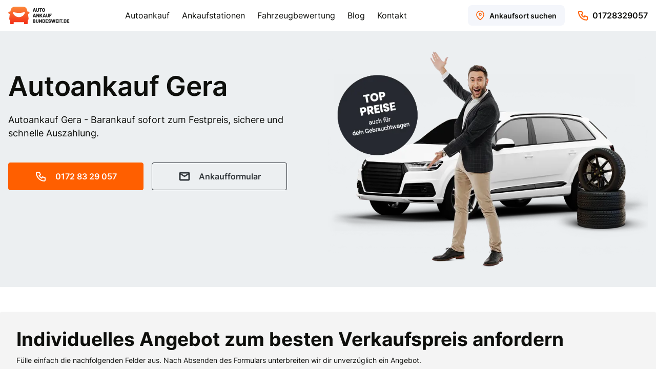

--- FILE ---
content_type: text/html; charset=UTF-8
request_url: https://www.auto-ankauf-bundesweit.de/autoankauf-gera/
body_size: 30005
content:
<!DOCTYPE html>
<html class="no-js" lang="de">

<head>
	<title>Autoankauf Gera - Wir kaufen Gebrauchtwagen zum Bestpreis!</title>
  <meta charset="UTF-8" />
  <meta name="viewport" content="width=device-width,initial-scale=1" />
  <link rel="icon" href="/wp-content/themes/custom-theme/media/favicon.svg" />
  <link rel="apple-touch-icon" href="/wp-content/themes/custom-theme/media/apple-touch-icon.png" />
  <link rel="profile" href="https://gmpg.org/xfn/11" />
    
<script>
const lang = ["Google Maps","Google Karte laden","Die  Karte wurde von Google Maps eingebettet.","Es gelten die","von Google.","Datenschutzerklärungen","https://www.auto-ankauf-bundesweit.de/wp-content/plugins/aweos-google-maps-iframe-load-per-click/lang/../"];
</script>
<meta name='robots' content='index, follow, max-image-preview:large, max-snippet:-1, max-video-preview:-1' />
	<style>img:is([sizes="auto" i], [sizes^="auto," i]) { contain-intrinsic-size: 3000px 1500px }</style>
	
	<!-- This site is optimized with the Yoast SEO plugin v24.3 - https://yoast.com/wordpress/plugins/seo/ -->
	<meta name="description" content="Ihr Autoankauf Gera - Verkaufe Sie Ihr Auto zum Höchstpreis€ in Nähe von Gera - mit kostenloser Abholung" />
	<link rel="canonical" href="https://www.auto-ankauf-bundesweit.de/autoankauf-gera/" />
	<meta property="og:locale" content="de_DE" />
	<meta property="og:type" content="article" />
	<meta property="og:title" content="Autoankauf Gera - Wir kaufen Gebrauchtwagen zum Bestpreis!" />
	<meta property="og:description" content="Ihr Autoankauf Gera - Verkaufe Sie Ihr Auto zum Höchstpreis€ in Nähe von Gera - mit kostenloser Abholung" />
	<meta property="og:url" content="https://www.auto-ankauf-bundesweit.de/autoankauf-gera/" />
	<meta property="og:site_name" content="Autoankauf - auto-ankauf-bundesweit.de" />
	<meta property="article:modified_time" content="2023-03-14T01:54:34+00:00" />
	<meta name="twitter:card" content="summary_large_image" />
	<meta name="twitter:label1" content="Geschätzte Lesezeit" />
	<meta name="twitter:data1" content="15 Minuten" />
	<script type="application/ld+json" class="yoast-schema-graph">{"@context":"https://schema.org","@graph":[{"@type":"WebPage","@id":"https://www.auto-ankauf-bundesweit.de/autoankauf-gera/","url":"https://www.auto-ankauf-bundesweit.de/autoankauf-gera/","name":"Autoankauf Gera - Wir kaufen Gebrauchtwagen zum Bestpreis!","isPartOf":{"@id":"https://www.auto-ankauf-bundesweit.de/#website"},"datePublished":"2021-03-17T12:58:18+00:00","dateModified":"2023-03-14T01:54:34+00:00","description":"Ihr Autoankauf Gera - Verkaufe Sie Ihr Auto zum Höchstpreis€ in Nähe von Gera - mit kostenloser Abholung","breadcrumb":{"@id":"https://www.auto-ankauf-bundesweit.de/autoankauf-gera/#breadcrumb"},"inLanguage":"de","potentialAction":[{"@type":"ReadAction","target":["https://www.auto-ankauf-bundesweit.de/autoankauf-gera/"]}]},{"@type":"BreadcrumbList","@id":"https://www.auto-ankauf-bundesweit.de/autoankauf-gera/#breadcrumb","itemListElement":[{"@type":"ListItem","position":1,"name":"Startseite","item":"https://www.auto-ankauf-bundesweit.de/"},{"@type":"ListItem","position":2,"name":"Gera"}]},{"@type":"WebSite","@id":"https://www.auto-ankauf-bundesweit.de/#website","url":"https://www.auto-ankauf-bundesweit.de/","name":"Autoankauf Bundesweit","description":"Ankauf von Gebraucht- und Unfallwagen","potentialAction":[{"@type":"SearchAction","target":{"@type":"EntryPoint","urlTemplate":"https://www.auto-ankauf-bundesweit.de/?s={search_term_string}"},"query-input":{"@type":"PropertyValueSpecification","valueRequired":true,"valueName":"search_term_string"}}],"inLanguage":"de"}]}</script>
	<!-- / Yoast SEO plugin. -->


<link rel='dns-prefetch' href='//www.auto-ankauf-bundesweit.de' />
<style id='awmp-map-inline-css' type='text/css'>
/*
* Prefixed by https://autoprefixer.github.io
* PostCSS: v7.0.29,
* Autoprefixer: v9.7.6
* Browsers: last 4 version
*/

.awmp-map {
    text-align: center;
    font-family: "Georgia", "serif";
    font-weight: 100;
    background-size: cover;
    background-repeat: no-repeat;
    background-position: center center;
    max-width: 100%;
}

.awmp-map span, .awmp-map a, .awmp-map a:hover {
    cursor: pointer;
    text-decoration: underline;
    z-index: 100000;
}

.awmp-map span, .awmp-map a, .awmp-map h3, .awmp-map p {
    color: grey !important;
}

.awmp_map_wrapper { 
    vertical-align: middle;
    background-size: cover !important;
    height: 100%;
    display: -webkit-box;
    display: -ms-flexbox;
    display: flex;
    -webkit-box-align: center;
        -ms-flex-align: center;
            align-items: center;
    -webkit-box-pack: center;
        -ms-flex-pack: center;
            justify-content: center;
    -webkit-box-orient: vertical;
    -webkit-box-direction: normal;
        -ms-flex-direction: column;
            flex-direction: column;
}

.awmp-icon {
    margin: 0 auto;
    width: 300px;
    height: 190px;
}
</style>
<link rel='stylesheet' id='awpm_style-css' href='https://www.auto-ankauf-bundesweit.de/wp-content/plugins/aweos-google-maps-iframe-load-per-click/style.css?ver=5.2' type='text/css' media='all' />
<link rel='stylesheet' id='styles-css' href='https://www.auto-ankauf-bundesweit.de/wp-content/themes/custom-theme/build/css/styles.min.css?ver=6.7.4' type='text/css' media='all' />
<link rel='stylesheet' id='main-css' href='https://www.auto-ankauf-bundesweit.de/wp-content/themes/custom-theme/assets/build/css/main.min.css?ver=6.7.4' type='text/css' media='all' />
<link rel='stylesheet' id='app.min-css-css' href='https://www.auto-ankauf-bundesweit.de/wp-content/themes/custom-theme/assets/css/app.min.css?ver=6.7.4' type='text/css' media='all' />
<link rel='stylesheet' id='swiper-css' href='https://www.auto-ankauf-bundesweit.de/wp-content/plugins/elementor/assets/lib/swiper/v8/css/swiper.min.css?ver=8.4.5' type='text/css' media='all' />
<link rel='stylesheet' id='form-css' href='https://www.auto-ankauf-bundesweit.de/wp-content/themes/custom-theme/assets/css/form.css?ver=6.7.4' type='text/css' media='all' />
<script type="text/javascript" src="https://www.auto-ankauf-bundesweit.de/wp-includes/js/jquery/jquery.min.js?ver=3.7.1" id="jquery-core-js"></script>
<script type="text/javascript" src="https://www.auto-ankauf-bundesweit.de/wp-includes/js/jquery/jquery-migrate.min.js?ver=3.4.1" id="jquery-migrate-js"></script>
<script type="text/javascript" id="awmp-map-js-after">
/* <![CDATA[ */
const policies = "<a target='_blank' href='https://policies.google.com/privacy?hl=de' rel='noreferrer noopener'> " + lang[5] + " </a>";
const anzeigen = "<span title='Karte anzeigen' class='awmp-show-map'>" + lang[1] + "</span>";
const style = 'background:linear-gradient(rgba(255,255,255,0.5), rgba(255,255,255,0.5)),url(' + lang[6] + 'map.svg);' +
'border: 1px solid grey;'
const icon = ""; 

jQuery(function() {
	jQuery('.awmp-map').html(
		"<div class='awmp_map_wrapper' style='" + style + "'>\
			<h3>" + lang[0] + "</h3>\
			<p>"
				+ anzeigen + " " + "<br>" + lang[2] + "<br>" + lang[3] + policies + lang[4] + 
			"</p>\
		</div>"
	);

	jQuery('span.awmp-show-map').click(function() {
		// `this` is the <a> 
		var map = jQuery(this).parent().parent().parent(); 
		map.replaceWith(function () {
			// string is split to escape the php iframe detector
		    return jQuery(['<', 'iframe', '>'].join(''), {
		        src: map.attr('data-src'),
		        frameborder: map.attr('data-frameborder'),
		        allowfullscreen: map.attr('data-allowfullscreen'),
		        style: map.attr('style'),
		        id: map.attr('id'),
		        class: map.attr('class'),
		        name: map.attr('name'),
		        title: map.attr('tite')
		    });
		});
	})
});
/* ]]> */
</script>
<meta name="generator" content="Elementor 3.27.2; features: additional_custom_breakpoints; settings: css_print_method-external, google_font-enabled, font_display-auto">
			<style>
				.e-con.e-parent:nth-of-type(n+4):not(.e-lazyloaded):not(.e-no-lazyload),
				.e-con.e-parent:nth-of-type(n+4):not(.e-lazyloaded):not(.e-no-lazyload) * {
					background-image: none !important;
				}
				@media screen and (max-height: 1024px) {
					.e-con.e-parent:nth-of-type(n+3):not(.e-lazyloaded):not(.e-no-lazyload),
					.e-con.e-parent:nth-of-type(n+3):not(.e-lazyloaded):not(.e-no-lazyload) * {
						background-image: none !important;
					}
				}
				@media screen and (max-height: 640px) {
					.e-con.e-parent:nth-of-type(n+2):not(.e-lazyloaded):not(.e-no-lazyload),
					.e-con.e-parent:nth-of-type(n+2):not(.e-lazyloaded):not(.e-no-lazyload) * {
						background-image: none !important;
					}
				}
			</style>
			<link rel="icon" href="https://www.auto-ankauf-bundesweit.de/wp-content/uploads/2022/02/cropped-android-chrome-512x512-1-1-32x32.png" sizes="32x32" />
<link rel="icon" href="https://www.auto-ankauf-bundesweit.de/wp-content/uploads/2022/02/cropped-android-chrome-512x512-1-1-192x192.png" sizes="192x192" />
<link rel="apple-touch-icon" href="https://www.auto-ankauf-bundesweit.de/wp-content/uploads/2022/02/cropped-android-chrome-512x512-1-1-180x180.png" />
<meta name="msapplication-TileImage" content="https://www.auto-ankauf-bundesweit.de/wp-content/uploads/2022/02/cropped-android-chrome-512x512-1-1-270x270.png" />
		<style type="text/css" id="wp-custom-css">
			.form-pagination-number {
    display: flex;
    align-items: center;
    justify-content: center;
    width: 8.5rem;
    height: 2.5rem;
    border: 1px solid #999;
    border-radius: var(--radius-sm);
    font-family: var(--ff-alt);
    cursor: pointer;
}

.btni .elementor-button-icon svg {
    width: 22px;
    height: 22px;
  }
p.h3{
  margin: 1.25rem 0;
  font-size:1.375trem;
font-weight:600;
}

/*SEA fix header width @media*/
.brandCarousel{
	overflow:hidden;	
}
div.elementor{
	overflow:hidden;
}
#main{
	overflow:hidden;
}
@media (max-width: 767px) {
  header {
    max-width: 767px;
  }
	/*SEA Bilder über Text*/
	.solutionGrid__item {
    display: flex;
    flex-direction: column;
    align-items: center;
}
	.solutionGrid__content {
    display: flex;
    flex-direction: column;
    align-items: center;
    text-align: left;
}
	 .solutionGrid__item img {
    min-height: auto;
		 width:100%;
  }
	/*SEA text über Bild*/
	div.getOfferBanner{
		padding: 0 5px 0 5px 0 !important;
		display: flex;
    flex-direction: column; 
    align-items: left;
	}
	div.getOfferBanner > div{
		display: flex;
    flex-direction: column;
    align-items: center;
    text-align: left;
	}
	div.getOfferBanner img{
		position:inherit;
		right:unset;
	}
	
}
@media (max-width: 1024px) {
  header {
    max-width: 1024px;
  }

}

@media (max-width: 1124px) {
		/*SEA Inhaltsverzeichnis volle breite aalen*/
.flex-box__main>aside, .flex-box__main .content__aside {
        width: 100%;
    }
}

/*SEA text über Bild bild im Container halten*/
div.getOfferBanner img{
		right:unset;
	}
		</style>
		</head>



<body id="body" class="page-template-default page page-id-10798 elementor-default elementor-kit-7517" itemtype="https://schema.org/WebPage" itemscope>

  
  <header id="header" class="header" itemtype="https://schema.org/WPHeader" itemscope>

    <div class="header__container container">

      <a href="/" class="logo" title="auto-ankauf-bundesweit.de" title="Autoankauf bundesweit">
        <img src="/wp-content/themes/custom-theme/media/logo.svg" alt="auto-ankauf-bundesweit.de" width="120" height="80">
      </a>

      <div class="header__navbar">
        <div class="mobile__tool"></div>
        <nav class="header__nav">
          <ul id="menu-main-menu" class="menu"><li id="menu-item-22828" class="menu-item menu-item-type-post_type menu-item-object-page menu-item-home menu-item-has-children menu-item-22828"><a href="https://www.auto-ankauf-bundesweit.de/">Autoankauf</a>
<ul class="sub-menu">
	<li id="menu-item-24546" class="menu-item menu-item-type-post_type menu-item-object-page menu-item-24546"><a href="https://www.auto-ankauf-bundesweit.de/unfallwagen-verkaufen/">Ankauf von Unfallwagen</a></li>
	<li id="menu-item-24545" class="menu-item menu-item-type-post_type menu-item-object-page menu-item-24545"><a href="https://www.auto-ankauf-bundesweit.de/defektes-auto-verkaufen/">Defektes Auto verkaufen</a></li>
	<li id="menu-item-24806" class="menu-item menu-item-type-post_type menu-item-object-page menu-item-24806"><a href="https://www.auto-ankauf-bundesweit.de/auto-ohne-tuev-verkaufen/">Auto ohne TÜV verkaufen</a></li>
</ul>
</li>
<li id="menu-item-22826" class="menu-item menu-item-type-post_type menu-item-object-page menu-item-has-children menu-item-22826"><a href="https://www.auto-ankauf-bundesweit.de/ankaufstationen/">Ankaufstationen</a>
<ul class="sub-menu">
	<li id="menu-item-22831" class="menu-item menu-item-type-post_type menu-item-object-page menu-item-22831"><a href="https://www.auto-ankauf-bundesweit.de/autoankauf-berlin/">Berlin</a></li>
	<li id="menu-item-24015" class="menu-item menu-item-type-post_type menu-item-object-page menu-item-24015"><a href="https://www.auto-ankauf-bundesweit.de/autoankauf-hamburg/">Hamburg</a></li>
	<li id="menu-item-22833" class="menu-item menu-item-type-post_type menu-item-object-page menu-item-22833"><a href="https://www.auto-ankauf-bundesweit.de/autoankauf-muenchen/">München</a></li>
	<li id="menu-item-22834" class="menu-item menu-item-type-post_type menu-item-object-page menu-item-22834"><a href="https://www.auto-ankauf-bundesweit.de/autoankauf-koeln/">Köln</a></li>
	<li id="menu-item-22835" class="menu-item menu-item-type-post_type menu-item-object-page menu-item-22835"><a href="https://www.auto-ankauf-bundesweit.de/autoankauf-frankfurt/">Frankfurt</a></li>
	<li id="menu-item-22836" class="menu-item menu-item-type-post_type menu-item-object-page menu-item-22836"><a href="https://www.auto-ankauf-bundesweit.de/autoankauf-stuttgart/">Stuttgart</a></li>
	<li id="menu-item-22837" class="menu-item menu-item-type-post_type menu-item-object-page menu-item-22837"><a href="https://www.auto-ankauf-bundesweit.de/autoankauf-duesseldorf/">Düsseldorf</a></li>
	<li id="menu-item-22838" class="menu-item menu-item-type-post_type menu-item-object-page menu-item-22838"><a href="https://www.auto-ankauf-bundesweit.de/autoankauf-leipzig/">Leipzig</a></li>
	<li id="menu-item-22839" class="menu-item menu-item-type-post_type menu-item-object-page menu-item-22839"><a href="https://www.auto-ankauf-bundesweit.de/autoankauf-dortmund/">Dortmund</a></li>
	<li id="menu-item-22840" class="menu-item menu-item-type-post_type menu-item-object-page menu-item-22840"><a href="https://www.auto-ankauf-bundesweit.de/autoankauf-essen/">Essen</a></li>
	<li id="menu-item-22841" class="menu-item menu-item-type-post_type menu-item-object-page menu-item-22841"><a href="https://www.auto-ankauf-bundesweit.de/autoankauf-bremen/">Bremen</a></li>
	<li id="menu-item-22842" class="menu-item menu-item-type-post_type menu-item-object-page menu-item-22842"><a href="https://www.auto-ankauf-bundesweit.de/autoankauf-dresden/">Dresden</a></li>
	<li id="menu-item-22843" class="menu-item menu-item-type-post_type menu-item-object-page menu-item-22843"><a href="https://www.auto-ankauf-bundesweit.de/autoankauf-hannover/">Hannover</a></li>
	<li id="menu-item-22844" class="menu-item menu-item-type-post_type menu-item-object-page menu-item-22844"><a href="https://www.auto-ankauf-bundesweit.de/autoankauf-nuernberg/">Nürnberg</a></li>
	<li id="menu-item-22845" class="menu-item menu-item-type-post_type menu-item-object-page menu-item-22845"><a href="https://www.auto-ankauf-bundesweit.de/autoankauf-duisburg/">Duisburg</a></li>
	<li id="menu-item-24016" class="menu-item menu-item-type-post_type menu-item-object-page menu-item-24016"><a href="https://www.auto-ankauf-bundesweit.de/autoankauf-bochum/">Bochum</a></li>
	<li id="menu-item-22847" class="menu-item menu-item-type-post_type menu-item-object-page menu-item-22847"><a href="https://www.auto-ankauf-bundesweit.de/autoankauf-wuppertal/">Wuppertal</a></li>
	<li id="menu-item-22848" class="menu-item menu-item-type-post_type menu-item-object-page menu-item-22848"><a href="https://www.auto-ankauf-bundesweit.de/autoankauf-bielefeld/">Bielefeld</a></li>
	<li id="menu-item-22849" class="menu-item menu-item-type-post_type menu-item-object-page menu-item-22849"><a href="https://www.auto-ankauf-bundesweit.de/autoankauf-bonn/">Bonn</a></li>
	<li id="menu-item-22850" class="menu-item menu-item-type-post_type menu-item-object-page menu-item-22850"><a href="https://www.auto-ankauf-bundesweit.de/autoankauf-muenster/">Münster</a></li>
	<li id="menu-item-22851" class="menu-item menu-item-type-post_type menu-item-object-page menu-item-22851"><a href="https://www.auto-ankauf-bundesweit.de/autoankauf-karlsruhe/">Karlsruhe</a></li>
	<li id="menu-item-22852" class="menu-item menu-item-type-post_type menu-item-object-page menu-item-22852"><a href="https://www.auto-ankauf-bundesweit.de/autoankauf-mannheim/">Mannheim</a></li>
	<li id="menu-item-22853" class="menu-item menu-item-type-post_type menu-item-object-page menu-item-22853"><a href="https://www.auto-ankauf-bundesweit.de/autoankauf-augsburg/">Augsburg</a></li>
	<li id="menu-item-22854" class="menu-item menu-item-type-post_type menu-item-object-page menu-item-22854"><a href="https://www.auto-ankauf-bundesweit.de/autoankauf-wiesbaden/">Wiesbaden</a></li>
	<li id="menu-item-22855" class="menu-item menu-item-type-post_type menu-item-object-page menu-item-22855"><a href="https://www.auto-ankauf-bundesweit.de/autoankauf-moenchengladbach/">Mönchengladbach</a></li>
	<li id="menu-item-22856" class="menu-item menu-item-type-post_type menu-item-object-page menu-item-22856"><a href="https://www.auto-ankauf-bundesweit.de/autoankauf-gelsenkirchen/">Gelsenkirchen</a></li>
	<li id="menu-item-22857" class="menu-item menu-item-type-post_type menu-item-object-page menu-item-22857"><a href="https://www.auto-ankauf-bundesweit.de/autoankauf-braunschweig/">Braunschweig</a></li>
	<li id="menu-item-22858" class="menu-item menu-item-type-post_type menu-item-object-page menu-item-22858"><a href="https://www.auto-ankauf-bundesweit.de/autoankauf-aachen/">Aachen</a></li>
	<li id="menu-item-22859" class="menu-item menu-item-type-post_type menu-item-object-page menu-item-22859"><a href="https://www.auto-ankauf-bundesweit.de/autoankauf-kiel/">Kiel</a></li>
	<li id="menu-item-22860" class="menu-item menu-item-type-post_type menu-item-object-page menu-item-22860"><a href="https://www.auto-ankauf-bundesweit.de/autoankauf-chemnitz/">Chemnitz</a></li>
	<li id="menu-item-22861" class="menu-item menu-item-type-post_type menu-item-object-page menu-item-22861"><a href="https://www.auto-ankauf-bundesweit.de/autoankauf-halle/">Halle</a></li>
	<li id="menu-item-22862" class="menu-item menu-item-type-post_type menu-item-object-page menu-item-22862"><a href="https://www.auto-ankauf-bundesweit.de/autoankauf-magdeburg/">Magdeburg</a></li>
	<li id="menu-item-22863" class="menu-item menu-item-type-post_type menu-item-object-page menu-item-22863"><a href="https://www.auto-ankauf-bundesweit.de/autoankauf-freiburg/">Freiburg</a></li>
	<li id="menu-item-22864" class="menu-item menu-item-type-post_type menu-item-object-page menu-item-22864"><a href="https://www.auto-ankauf-bundesweit.de/autoankauf-krefeld/">Krefeld</a></li>
	<li id="menu-item-22865" class="menu-item menu-item-type-post_type menu-item-object-page menu-item-22865"><a href="https://www.auto-ankauf-bundesweit.de/autoankauf-mainz/">Mainz</a></li>
	<li id="menu-item-22866" class="menu-item menu-item-type-post_type menu-item-object-page menu-item-22866"><a href="https://www.auto-ankauf-bundesweit.de/autoankauf-luebeck/">Lübeck</a></li>
	<li id="menu-item-22867" class="menu-item menu-item-type-post_type menu-item-object-page menu-item-22867"><a href="https://www.auto-ankauf-bundesweit.de/autoankauf-erfurt/">Erfurt</a></li>
	<li id="menu-item-22868" class="menu-item menu-item-type-post_type menu-item-object-page menu-item-22868"><a href="https://www.auto-ankauf-bundesweit.de/autoankauf-oberhausen/">Oberhausen</a></li>
	<li id="menu-item-22869" class="menu-item menu-item-type-post_type menu-item-object-page menu-item-22869"><a href="https://www.auto-ankauf-bundesweit.de/autoankauf-rostock/">Rostock</a></li>
	<li id="menu-item-22870" class="menu-item menu-item-type-post_type menu-item-object-page menu-item-22870"><a href="https://www.auto-ankauf-bundesweit.de/autoankauf-kassel/">Kassel</a></li>
</ul>
</li>
<li id="menu-item-22829" class="menu-item menu-item-type-post_type menu-item-object-page menu-item-22829"><a href="https://www.auto-ankauf-bundesweit.de/fahrzeugbewertung/">Fahrzeugbewertung</a></li>
<li id="menu-item-22827" class="menu-item menu-item-type-post_type menu-item-object-page menu-item-22827"><a href="https://www.auto-ankauf-bundesweit.de/blog/">Blog</a></li>
<li id="menu-item-22830" class="menu-item menu-item-type-post_type menu-item-object-page menu-item-22830"><a href="https://www.auto-ankauf-bundesweit.de/kontakt/">Kontakt</a></li>
</ul>        </nav>
        <div class="mobile__contact"></div>
      </div>

      <div class="header__tool">
        <div id="location-trigger" class="header__location">
          <svg class="header__location-ico">
            <use href="/wp-content/themes/custom-theme/assets/svg/sprite.svg#marker"></use>
          </svg>
          <span class="header__location-text">Ankaufsort suchen</span>
        </div>
        <a href="tel:01728329057" class="header__phone" rel="nofollow" title="Telefon">
          <svg class="header__phone-ico"><use href="/wp-content/themes/custom-theme/assets/svg/sprite.svg#phone"></use></svg>
          <span class="header__phone-text">01728329057</span>
        </a>
        <div class="burger">
          <span></span>
          <span></span>
          <span></span>
        </div>
      </div>

    </div>


  </header>
<main id="main" class="main">
	<article id="mainContent" class="main-content">
		
					
				<section class="hero _page">
		<div class="hero__container container">
			<div class="hero__content">
				<h1 class="hero__title">Autoankauf Gera</h1>
				<p class="hero__subtitle">Autoankauf Gera - Barankauf sofort zum Festpreis, sichere und schnelle Auszahlung.</p>
				<div class="hero__buttons">
					<a href="tel:01728329057" title="Anrufen" role="button" class="btn _lg _secondary w-full">
						<i class="btn__icon icon _lg mr-4">
							<svg role="img">
								<title>Telefon</title>
								<use xmlns:xlink="http://www.w3.org/1999/xlink" xlink:href="/wp-content/themes/custom-theme/assets/svg/sprite.svg#phone"></use>
							</svg>
						</i>
						<span>0172 83 29 057</span>
					</a>
					<a href="https://www.auto-ankauf-bundesweit.de/fahrzeugbewertung/" title="Fahrzeugbewertung" role="button" class="btn _lg _outline-primary w-full">
						<i class="btn__icon icon _lg mr-4">
							<svg role="img">
								<title>Formular</title>
								<use xmlns:xlink="http://www.w3.org/1999/xlink" xlink:href="/wp-content/themes/custom-theme/assets/svg/sprite.svg#mail"></use>
							</svg>
						</i>
						<span>Ankaufformular</span>
					</a>
				</div>
			</div>

			<div class="hero__visual">
				<picture>
					<source srcset="/wp-content/themes/custom-theme/assets/img/autoankauf_img_800.webp" media="(min-width: 1024px)">
					<img src="/wp-content/themes/custom-theme/assets/img/autoankauf_img_800.webp" alt="Autoankauf Gera" title="Autoankauf Gera">
				</picture>
			</div>
		</div>
	</section>
<section class="appraisal-form _page">
    <div class="form-wrapper container">

        <div class="appraisal-form__title mb-2">Individuelles Angebot zum besten Verkaufspreis anfordern</div>
        
        <p class="appraisal-form__desc">
            Fülle einfach die nachfolgenden Felder aus. Nach Absenden des Formulars
            unterbreiten wir dir unverzüglich ein Angebot.
        </p>
        <form id="form" class="appraisal-form" action="https://www.auto-ankauf-bundesweit.de/wp-content/themes/custom-theme/process.php" method="post" enctype="multipart/form-data">
            <div class="appraisal-form_page-holder">
              <div class="page one">
                <fieldset class="appraisal-form_row">
                  <div class="appraisal-form_block"><label class="appraisal-form_label" for="marke">Automarke*</label> <select class="appraisal-form_input" id="marke" name="automarke" required>
                      <option value="" label="Bitte wählen" hidden></option>
                      <option value="Alfa Romeo">Alfa Romeo</option>
                      <option value="Alpina">Alpina</option>
                      <option value="Asia Motors">Asia Motors</option>
                      <option value="Aston Martin">Aston Martin</option>
                      <option value="Audi">Audi</option>
                      <option value="Austin">Austin</option>
                      <option value="Bentley">Bentley</option>
                      <option value="BMW">BMW</option>
                      <option value="Bugatti">Bugatti</option>
                      <option value="Buick">Buick</option>
                      <option value="Cadillac">Cadillac</option>
                      <option value="Chrysler">Chrysler</option>
                      <option value="Citroen">Citroen</option>
                      <option value="Cobra">Cobra</option>
                      <option value="Corvette">Corvette</option>
                      <option value="Dacia">Dacia</option>
                      <option value="Daewoo">Daewoo</option>
                      <option value="Daihatsu">Daihatsu</option>
                      <option value="De Tomaso">De Tomaso</option>
                      <option value="Dodge">Dodge</option>
                      <option value="Ferrari">Ferrari</option>
                      <option value="Fiat">Fiat</option>
                      <option value="Ford">Ford</option>
                      <option value="GMC">GMC</option>
                      <option value="Honda">Honda</option>
                      <option value="Hummer">Hummer</option>
                      <option value="Hyundai">Hyundai</option>
                      <option value="Infiniti">Infiniti</option>
                      <option value="Isuzu">Isuzu</option>
                      <option value="Iveco">Iveco</option>
                      <option value="Jaguar">Jaguar</option>
                      <option value="Jeep">Jeep</option>
                      <option value="Kia">Kia</option>
                      <option value="KTM">KTM</option>
                      <option value="Lada">Lada</option>
                      <option value="Lamborghini">Lamborghini</option>
                      <option value="Lancia">Lancia</option>
                      <option value="Land Rover">Land Rover</option>
                      <option value="Lexus">Lexus</option>
                      <option value="Ligier">Ligier</option>
                      <option value="Lincoln">Lincoln</option>
                      <option value="Lotus">Lotus</option>
                      <option value="Mahindra">Mahindra</option>
                      <option value="Maserati">Maserati</option>
                      <option value="Maybach">Maybach</option>
                      <option value="Mazda">Mazda</option>
                      <option value="McLaren">McLaren</option>
                      <option value="Mercedes-Benz">Mercedes-Benz</option>
                      <option value="MG">MG</option>
                      <option value="MINI">MINI</option>
                      <option value="Mitsubishi">Mitsubishi</option>
                      <option value="Morgan">Morgan</option>
                      <option value="Nissan">Nissan</option>
                      <option value="NSU">NSU</option>
                      <option value="Oldsmobile">Oldsmobile</option>
                      <option value="Opel">Opel</option>
                      <option value="Peugeot">Peugeot</option>
                      <option value="Piaggio">Piaggio</option>
                      <option value="Playmouth">Playmouth</option>
                      <option value="Pontiac">Pontiac</option>
                      <option value="Porsche">Porsche</option>
                      <option value="Proton">Proton</option>
                      <option value="Renault">Renault</option>
                      <option value="Rolls Royce">Rolls Royce</option>
                      <option value="Rover">Rover</option>
                      <option value="Saab">Saab</option>
                      <option value="Santana">Santana</option>
                      <option value="Seat">Seat</option>
                      <option value="Skoda">Skoda</option>
                      <option value="Smart">Smart</option>
                      <option value="Spyker">Spyker</option>
                      <option value="Ssangyong">Ssangyong</option>
                      <option value="Subaru">Subaru</option>
                      <option value="Suzuki">Suzuki</option>
                      <option value="Talbot">Talbot</option>
                      <option value="Tata">Tata</option>
                      <option value="Tesla">Tesla</option>
                      <option value="Toyota">Toyota</option>
                      <option value="Trabant">Trabant</option>
                      <option value="Triumph">Triumph</option>
                      <option value="TVR">TVR</option>
                      <option value="Volkswagen">Volkswagen</option>
                      <option value="Volvo">Volvo</option>
                      <option value="Wartburg">Wartburg</option>
                      <option value="Westfield">Westfield</option>
                      <option value="Wiesmann">Wiesmann</option>
                      <option value="Andere">Andere</option>
                    </select> <span class="appraisal-form_error hidden" aria-hidden="true"></span><input class="sr-only" id="hidden-input" type="text" name="hidden"></div>
                  <div class="appraisal-form_block"><label class="appraisal-form_label" for="modell">Modell*</label> <input class="appraisal-form_input" id="modell" type="text" name="modell" required> <span class="appraisal-form_error hidden" aria-hidden="true"></span></div>
                  <div class="appraisal-form_block"><label class="appraisal-form_label" for="baujahr">Baujahr*</label> <input class="appraisal-form_input" id="baujahr" type="text" name="baujahr" required> <span class="appraisal-form_error hidden" aria-hidden="true"></span></div>
                </fieldset>
                <fieldset class="appraisal-form_row">
                  <div class="appraisal-form_block"><label class="appraisal-form_label" for="unfall">Unfallschaden*</label> <select class="appraisal-form_input" id="unfall" name="unfallschaden" required>
                      <option value="" label="Bitte wählen" hidden></option>
                      <option value="Ja">Ja</option>
                      <option value="Nein">Nein</option>
                      <option value="Behoben">Behoben</option>
                    </select> <span class="appraisal-form_error hidden" aria-hidden="true"></span></div>
                  <div class="appraisal-form_block"><label class="appraisal-form_label" for="klima">Klimaanlage*</label> <select class="appraisal-form_input" id="klima" name="klimaanlage" required>
                      <option value="" label="Bitte wählen" hidden></option>
                      <option value="Ja">Ja</option>
                      <option value="Nein">Nein</option>
                    </select> <span class="appraisal-form_error hidden" aria-hidden="true"></span></div>
                  <div class="appraisal-form_block"><label class="appraisal-form_label" for="datum">Abgabedatum*</label> <input class="appraisal-form_input" id="datum" type="text" name="abgabedatum" required> <span class="appraisal-form_error hidden" aria-hidden="true"></span></div>
                </fieldset>
                <fieldset class="appraisal-form_row">
                  <div class="appraisal-form_block"><label class="appraisal-form_label" for="preis">Preisvorstellung in €*</label> <input class="appraisal-form_input" id="preis" type="text" name="preisvorstellung" required> <span class="appraisal-form_error hidden" aria-hidden="true"></span></div>
                </fieldset>
              </div>
              <div class="page two hidden">
                <fieldset class="appraisal-form_row">
                  <div class="appraisal-form_block"><label class="appraisal-form_label" for="name">Name*</label> <input class="appraisal-form_input" id="name" type="text" name="name" required> <span class="appraisal-form_error hidden" aria-hidden="true"></span></div>
                  <div class="appraisal-form_block"><label class="appraisal-form_label" for="vorname">Vorname*</label> <input class="appraisal-form_input" id="vorname" type="text" name="vorname" required> <span class="appraisal-form_error hidden" aria-hidden="true"></span></div>
                  <div class="appraisal-form_block"><label class="appraisal-form_label" for="telefon">Telefon*</label> <input class="appraisal-form_input" id="telefon" type="tel" name="telefon" required> <span class="appraisal-form_error hidden" aria-hidden="true"></span></div>
                </fieldset>
                <fieldset class="appraisal-form_row">
                  <div class="appraisal-form_block"><label class="appraisal-form_label" for="email">Email*</label> <input class="appraisal-form_input" id="email" type="email" name="email" required> <span class="appraisal-form_error hidden" aria-hidden="true"></span></div>
                  <div class="appraisal-form_block"><label class="appraisal-form_label" for="ort">Ort*</label> <input class="appraisal-form_input" id="ort" type="text" name="ort" required> <span class="appraisal-form_error hidden" aria-hidden="true"></span></div>
                </fieldset>
              </div>
              <div class="page three hidden">
                <fieldset class="appraisal-form_row">
                  <div class="appraisal-form_block focused"><label class="appraisal-form_label" for="fileOne">Foto</label> <input class="appraisal-form_input-file" id="fileOne" type="file" name="file1"></div>
                  <div class="appraisal-form_block focused"><label class="appraisal-form_label" for="fileTwo">Foto</label> <input class="appraisal-form_input-file" id="fileTwo" type="file" name="file2"></div>
                  <div class="appraisal-form_block focused"><label class="appraisal-form_label" for="fileThree">Foto</label> <input class="appraisal-form_input-file" id="fileThree" type="file" name="file3"></div>
                </fieldset>
                <fieldset class="appraisal-form_row _summary">
                  <div class="appraisal-form_block focused"><label class="appraisal-form_label" for="nachricht">Ihre Nachricht*</label> <textarea class="appraisal-form_textarea" id="nachricht" name="nachricht" cols="30" rows="5"></textarea></div>
                  <div class="appraisal-form_block"><button type="submit" class="appraisal-form_submit btn _lg _secondary">Anfrage versenden</button> <span class="appraisal-form_consent max-w-500" role="checkbox" aria-checked="false" aria-labelledby="consent-text"><input id="form-consent" type="checkbox" name="datenschutz" required> <span id="consent-text" class="appraisal-form_consent-text">Ich habe die <a href="/datenschutzerklaerung" rel="noreferrer nofollow noopener" target="_blank">Datenschutzerklärung</a> gelesen und stimme die Verarbeitung meiner personenbezogen Daten zum Zwecken der Kontaktaufnahme zu.</span></span></div>
                </fieldset>
              </div>
            </div>
            <div class="appraisal-form_pagination">
              <div class="appraisal-form_prev" role="button" aria-label="Previous"><svg width="24" height="24" focusable="false" aria-hidden="true" aria-label="Previous icon" role="presentation">
                  <use xlink:href="https://www.auto-ankauf-bundesweit.de/wp-content/themes/custom-theme/assets/svg/sprite.svg#chevron-left"></use>
                </svg></div>
              <div class="appraisal-form_progress">1/3</div>
              <div class="appraisal-form_next" role="button" aria-label="Next"><svg width="24" height="24" focusable="false" aria-hidden="true" aria-label="Next icon" role="presentation">
                  <use xlink:href="https://www.auto-ankauf-bundesweit.de/wp-content/themes/custom-theme/assets/svg/sprite.svg#chevron-right"></use>
                </svg></div>
            </div>
          </form>
          <div id="formMessage" class="form-message"></div>
    </div>
</section>

<section id="sectionHIW" class="bg-light section-padding"><div class="container"><div class="iframe-box"><div class="youtube" id="i870lv2_-D8" style="height:100%;width: 100%;"></div></div><h2 class="h-lg text-center">Autoankauf in Gera zum Festpreis in 3 Schritten</h2><div class="solutionGrid"><div class="solutionGrid__item"><img decoding="async" src="/wp-content/themes/AAB/public/assets/media/online-bewertung.svg" width="339" height="90" alt="Schritt 1: Fahrzeugbewertung" title="Schritt 1 - Fahrzeugbewertung"><div class="solutionGrid__content"><p class="h-sm">Online-Bewertung</p><p>Trage in nur zwei Minuten alle erforderlichen Daten ein und erhalte umgehend eine erste Schätzung.</p></div></div><div class="solutionGrid__item"><img decoding="async" src="/wp-content/themes/AAB/public/assets/media/termin-vor-ort.svg" width="339" height="90" alt="Schritt 2 - Fagrzeug Vor Ort begutachten" title=" Schritt 2 - Fahrzeug Vor Ort begutachten"><div class="solutionGrid__content"><p class="h-sm">Besichtigung vor Ort</p><p>Vereinbare einen Termin zur Besichtigung und Begutachtung deines Autos vor Ort.</p></div></div><div class="solutionGrid__item"><img loading="lazy" decoding="async" src="/wp-content/themes/AAB/public/assets/media/autoverkauf.svg" width="339" height="90" alt="Schritt 3 - Kaufvertrag unterzeichen und Autoverkauf abschließen" title="Schritt 3 - Kaufvertrag unterzeichen und Autoverkauf abschließen"><div class="solutionGrid__content"><p class="h-sm">Kaufabschluss mit Sofort-Auszahlung</p><p>Unterschreibe den Kaufvertrag und werde sofort in bar bezahlt. Dein <strong>Autoankauf in Gera</strong> ist damit abgeschlossen.</p></div></div></div></div></section><section class="container section-padding"><div class="getOfferBanner"><div><h2 class="h-lg">Jetzt dein Auto verkaufen sicher und unkompliziert</h2><ul class="getOfferList"><li><strong>Auto verkaufen</strong> sicher und schnell</li><li>unkomplizierte Abwicklung</li><li>zügige Auszahlung</li></ul><button class="btn v1" onclick="togglePopup()">Jetzt Verkauf starten</button></div><div><img loading="lazy" decoding="async" src="/wp-content/themes/AAB/public/assets/media/angebot-erhalten-auto-verkaufen.png" width="333" height="400" alt="Online Kostenvoranschlag für PKW erhalten" title="Online Kostenvoranschlag für PKW erhalten"></div></div><div class="flex-box__responsive section-padding"><div class="teaser-block"><div><p class="h-sm">Defektes Auto verkaufen</p><p>Wir kaufen dein Auto – egal ob fahrbereit oder nicht. Mit unserem effizienten und freundlichen Service bist du dein defektes Auto im Handumdrehen los.</p></div><div><svg width="150" height="150" xmlns="http://www.w3.org/2000/svg"><image href="/wp-content/themes/AAB/public/assets/media/autoankauf-mit-motorschaden.svg" height="150" width="150"></image></svg></div></div><div class="teaser-block"><div><p class="h-sm">Ankauf von Unfallautos</p><p>Unfallwagen verkaufen zum Festpreis? An uns kannst du dein beschädigtes Fahrzeug über dem Restwert verkaufen.</p></div><div><svg width="150" height="150" xmlns="http://www.w3.org/2000/svg"><image href="/wp-content/themes/AAB/public/assets/media/ankauf-von-unfallautos.svg" height="150" width="150"></image></svg></div></div></div></section><section id="sectionTrust" class="sectiontrust bg-light page__main-body"><div class="container section-padding"><h3 class="h-lg text-center">Autoankauf Erfahrungen unserer Kunden sagen</h3><p class="text-center sub-h">Mit insgesamt <strong>4.5</strong> Sternen basierend auf <a href="https://www.google.com/search?tbs=lf:1,lf_ui:10&amp;tbm=lcl&amp;q=autoankauf+bochum&amp;rflfq=1&amp;num=10&amp;sa=X&amp;ved=2ahUKEwjB4v7I_ev1AhUVIMUKHf66AZ0QjGp6BAgREAE&amp;biw=1839&amp;bih=1131&amp;dpr=1#lrd=0x47b8e05b3ee6c6bf:0xe1d0994cbbbbeb1e,1,,,&amp;rlfi=hd:;si:16271674008535821086,l,ChFhdXRvYW5rYXVmIGJvY2h1bVoTIhFhdXRvYW5rYXVmIGJvY2h1bZIBCmNhcl9kZWFsZXKaASRDaGREU1VoTk1HOW5TMFZKUTBGblNVUjNiRGh5TFhKblJSQUKqARIQASoOIgphdXRvYW5rYXVmKAU,y,x-v_dJkED2Y;mv:[[51.5354763,7.314806600000001],[51.4510836,7.1223472999999995]]" target="_blank" title="" rel="noopener">40 Bewertungen</a>, bewerten unsere Kunden unseren Auto Ankauf-Service als &#8222;sehr gut&#8220;.</p><div class="trustCarousel"><div class="trustCarouselItem"><div class="trustCarouselItem__content"><span class="trustCarouselItem__title">Alles Prima geklappt&#8230;</span> <span class="trustCarouselItem__rating"></span> <span class="trustCarouselItem__desc">Alles Prima geklappt und mein Fahrzeug wurde Kostenfrei Abgemeldet lieben dank noch mal Werde mein nächstes Fahrzeug wieder&#8230;</span></div><div class="trustCarouselItem__meta"><span>K</span><div><span>Kosta</span>vor einem Jahr</div></div></div><div class="trustCarouselItem"><div class="trustCarouselItem__content"><span class="trustCarouselItem__title">Alles bestens!</span> <span class="trustCarouselItem__rating"></span> <span class="trustCarouselItem__desc">Alles bestens! Vielen Dank für die schnelle Abwicklung.</span></div><div class="trustCarouselItem__meta"><span>H</span><div><span>Hans</span>vor 11 Monaten</div></div></div><div class="trustCarouselItem"><div class="trustCarouselItem__content"><span class="trustCarouselItem__title">Vielen Dank für&#8230;</span> <span class="trustCarouselItem__rating"></span> <span class="trustCarouselItem__desc">Vielen Dank für die schnelle Abwicklung :-). Gerne wieder!</span></div><div class="trustCarouselItem__meta"><span>M</span><div><span>Meike</span>vor einem Jahr</div></div></div></div></div></section><div class="flex-box__main"><div><section class="section-padding page__main-body bg-light"><h2 class="h-lg">Sicherer Autoverkauf in Gera ganz ohne Händlersuche</h2><figure class="component_img"><img loading="lazy" decoding="async" src="/wp-content/themes/AAB/public/assets/media/mein-auto-verkaufen-an-haendler-480x320.jpg" width="480" height="320" alt="Autoankauf Experte im Autohandel" title="Autoankauf Experte im Autohandel"><figcaption>Der Autoankauf beim Händler ist nicht nur schnell und bequem, sondern auch die sicherste Art, dein Fahrzeug zu verkaufen.</figcaption></figure><p>Der Verkauf deines Autos kann eine schwierige Entscheidung sein. Wir bieten einen Premium-Service und sind seit über 15 Jahren dein vertrauenswürdiger Partner für den <strong>Autoverkauf in Gera</strong>.</p><p>Unser <strong>Auto-Sofortkauf</strong> bietet dir eine einfache und transparente Möglichkeit, dein altes <strong>Auto im Handumdrehen zu verkaufen</strong>, ohne den ganzen Aufwand eines Privatverkaufs!</p><p class="clear-both citation"><span><svg width="24" height="24" viewBox="0 0 24 24"><path fill="%23FFFFFF" d="M12 2a7 7 0 0 1 7 7c0 2.38-1.19 4.47-3 5.74V17a1 1 0 0 1-1 1H9a1 1 0 0 1-1-1v-2.26C6.19 13.47 5 11.38 5 9a7 7 0 0 1 7-7zM9 21v-1h6v1a1 1 0 0 1-1 1h-4a1 1 0 0 1-1-1zm3-17a5 5 0 0 0-2 9.58V16h4v-2.42A5 5 0 0 0 12 4z"></path></svg></span><i>“Egal, ob du ein Auto online oder per Telefon verkaufst, unser Autoankauf machet es dir leicht, den besten Preis für dein Gebrauchtwagen zu erzielen.“</i></p><h3 id="sectionSaleOnline" class="h-md">Auto online verkaufen</h3><p>Der <strong>Online-Verkauf</strong> deines Gebrauchtwagens bietet einen schnellen und einfachen Prozess, bei dem du dich beruhigt auf die wichtigen Aspekte deines Lebens konzentrieren kannst. Der Vorgang kann in wenigen Minuten abgeschlossen werden. Fülle einfach das Formular auf unserer Website aus und erhalte ein gratis Kaufangebot in kürzester Zeit.</p><p>Du möchtest dein <strong>Auto online verkaufen</strong>? Stell dir vor, wie viel einfacher es wäre, es an einen zuverlässigen Händler zu verkaufen anstatt mit Online-Anzeigen, Probefahrten oder Preisfeilschen auseinandersetzen zu müssen. Wir nehmen uns gerne die Zeit, um uns dein Auto anzusehen, und bieten dir einen professionellen Service an, unabhängig davon, ob du uns dein Auto verkaufen willst oder nicht.</p><div class="teaser-type__wrapper"><h3 class="h-md">PKW Ankauf unabhängig von Marke und Modell</h3><p>Du möchtest in naher Zukunft dein Auto verkaufen? Wir bieten dir einen sicheren Autoankauf und eine schnelle Abwicklung für alle Fahrzeugtypen, unabhängig von Marke, Fabrikat oder Antriebsart.</p><div class="teaser-type"><div class="bg-white p-4 border"><img loading="lazy" decoding="async" src="/wp-content/themes/AAB/public/assets/media/ankauf-diesel-autos.png" width="100" height="69" alt="Diesel Fahrzeug" title="Diesel Fahrzeug">Diesel</div><div class="bg-white p-4 border"><img loading="lazy" decoding="async" src="/wp-content/themes/AAB/public/assets/media/ankauf-benzin-fahrzeuge.png" width="100" height="69" alt="Benziner" title="Benziner">Benziner</div><div class="bg-white p-4 border"><img loading="lazy" decoding="async" src="/wp-content/themes/AAB/public/assets/media/ankauf-hybrid-autos.png" width="100" height="69" alt="Hybrid Auto" title="Hybrid Auto">Hybrid</div><div class="bg-white p-4 border"><img loading="lazy" decoding="async" src="/wp-content/themes/AAB/public/assets/media/ankauf-elektroautos.png" width="100" height="69" alt="Elektroauto" title="Elektroauto">Elektro Auto</div></div><p>Egal ob dein Wagen verkehrstauglich ist oder nicht, oder Probleme mit einem Motor- oder Getriebeschaden hat: zögere nicht, uns zu kontaktieren.</p></div><h3 class="h-md">Auto Ankauf mit kostenlosem Abtransport</h3><p>Der Verkauf deines Autos kann stressig sein, aber auto-ankauf-bundesweit.de gestaltet diesen Prozess für dich reibungslos. Unser erster Schritt ist immer, den allgemeinen Zustand deines Autos zu ermitteln und eine genaue Einschätzung zu geben. Nach deiner Anfrage vereinbaren wir einen Termin, begutachten dein Fahrzeug vor Ort, und nennen dir den <strong>endgültigen Kaufpreis</strong>.</p><p>Wenn wir eine Einigung erzielen, wirst du sofort in bar bezahlt und musst dich um keinen Papierkram mehr kümmern. Durch unser bundesweites Netzwerk bieten wir eine Abholung noch am selben Tag an. Unsere Fahrzeugexperten stellen sicher, dass dein Autoankauf in Gera reibungslos und ohne Probleme verläuft.</p><p class="h-md"><strong>Fazit: Gebrauchtwagen verkaufen ganz ohne Stress</strong></p><p>auto-ankauf-bundesweit.de ist dein Partner für alle Belange rund um den Autoverkauf! Wenn du dein Gebrauchtwagen verkaufen möchtest, bist du bei uns genau richtig! Wir garantieren dir einen einfachen Ankaufprozess ohne Ärger und Zeitverlust. Unser 3-Schritte-Prozess macht den Verkauf deines Autos zum Kinderspiel. Alles, was du tun musst, ist, uns einige grundlegende Informationen über die Art deines Autos zu geben und du bist im Handumdrehen dein Fahrzeug los!</p></section><section id="sectionBenefits" class="section-padding page__main-body bg-light"><h2 class="h-lg text-center">Deine Experten für den Autoverkauf: diese Vorteile bieten wir</h2><div class="teaser-benefits"><div><img loading="lazy" decoding="async" src="/wp-content/themes/AAB/public/assets/media/gratis-fahrzeugbewertung-img.png" width="200" height="178" alt="Vorteil 1 - Gratis Fahrzeugbewertung" title="Vorteil 1 - Gratis Fahrzeugbewertung"><p><strong>Gratis Fahrzeugbewertung</strong></p></div><div><img loading="lazy" decoding="async" src="/wp-content/themes/AAB/public/assets/media/auto-verkaufen-in-24-stunden-img.png" width="200" height="178" alt="Vorteil 2 - Autoverkauf in 24 Stunden" title="Autoverkauf in 24 Stunden"><p><strong>Autoverkauf in nur 24 Stunden</strong></p></div><div><img loading="lazy" decoding="async" src="/wp-content/themes/AAB/public/assets/media/sofortbezahlung.png" width="200" height="178" alt="Vorteil 3 - Bezahlung sofort bar auf die Hand" title="Vorteile 3 - Bezahlung sofort bar auf die Hand"><p><strong>Sofortige Bezahlung</strong></p></div></div></section><section class="section-padding page__main-body bg-light"><h2 id="sectionLocation" class="h-lg">Autoankauf in der Nähe sicher und schnell</h2><div class="component_img"><figure><img loading="lazy" decoding="async" src="/wp-content/themes/custom-theme/media/Autoankauf-mit-Abholung-600x400.jpg" width="480" height="320" alt="Autoankauf Gera" title="Autoankauf Gera"><figcaption>Autoankauf Gera</figcaption></figure></div><p>Ob in Gera oder Umgebung – auto-ankauf-bundesweit.de ist beim Verkauf deines Autos jederzeit zur Stelle. Durch unseren landesweiten Service kaufen wir dein Fahrzeug schnell und unkompliziert an, egal wo du dich im Land befindest. Dein Gebrauchtwagen zu verkaufen kann zeitintensiv und schwierig sein. Egal, ob du an Privat oder Händler verkaufen möchtest. Du musst Zeit und Geld aufwenden, um nach dem besten Angebot zu suchen. Um beides zu sparen, haben wir einen einfachen Autoverkaufsprozess entwickelt, mit dem du Zeit und Geld sparen und trotzdem den besten Preis erzielen kannst.</p><p>Du möchtest dein Auto ohne den Aufwand und die Kosten für den Besuch von Werkstätten oder Autohäusern verkaufen und trotzdem den besten Preis beim Verkauf erzielen? Nach Ausfüllen unseres Online-Anfrageformulars kannst du eine erste Schätzung anfordern und einen schnellen Verkauf tätigen, ohne jemals das Haus verlassen zu müssen.</p><p>Unsere mobilen Experten kommen zu dir, begutachten dein Wagen und unterbreiten dir vor Ort den endgültigen Kaufpreis. Mit diesen Sofort-Kauf-Angebot kannst du dein Fahrzeug ohne all den lästigen Papierkram zu Höchstpreisen verkaufen.</p><h3 class="h-md">Auto direkt in Gera verkaufen – so funktioniert’s</h3><div class="map"><div style="border:0;; width: 100%; height: 350px" allowfullscreen="" loading="lazy" data-src="https://www.google.com/maps/embed?pb=!1m18!1m12!1m3!1d80542.46711299183!2d12.013568991791603!3d50.88759694347796!2m3!1f0!2f0!3f0!3m2!1i1024!2i768!4f13.1!3m3!1m2!1s0x47a6cf602bedd70f%3A0x4208ec174333610!2sGera%2C%20Deutschland!5e0!3m2!1sde!2shu!4v1647690380638!5m2!1sde!2shu" class="awmp-map" ></div></div><p>Wenn du nach einer einfachen Möglichkeit suchst, dein Auto zu verkaufen, kannst du das bei uns nur mit einem Anruf erledigen. Unser bundesweites Netzwerk an Autoankäufern ist immer in Reichweite und bietet dir zahlreiche Vorteile beim Autoankauf. Unsere Experten kommen für einen stressfreien Autoverkauf zu dir nach Hause. Egal um welche Marke bei deinem Fahrzeug es sich handelt, wir bieten dir einen lukrativen Kaufpreis.</p><p>Du möchtest dein Auto noch heute verkaufen? Rufe unser qualifiziertes Team an, und wir erledigen den Rest für dich!</p><h3 class="h-md">Auto verkaufen vor Ort zu Bestpreisen</h3><p>Das neue Auto ist fast da, aber das alte muss erst verkauft werden, um Platz zu schaffen. Selbstverständlich möchtest du dein Gebrauchtwagen nicht verschenken und noch einen möglichst lukrativen Preis erzielen um dein Gewinn zu maximieren! Du kannst uns dein Fahrzeug in nur 24 Stunden verkaufen und den ganzen Papierkram abgeben.</p><p>Wenn du dein Auto an uns verkaufst, erhältst du eine schnelle und sichere Zahlung. Du musst dir nicht die Mühe machen, erst Angebote einzuholen oder auf die Vereinbarung von Probefahrten zu warten. Schneller zum Neuwagen mit unserem professionellen Autoankauf Service in Gera!</p><blockquote><p>Kontaktiere uns jetzt um dein Auto zu verkaufen und heute noch Geld erhalten. Telefon: <a href="tel:01754419163" title="Anrufen">01754419163</a> &#8211; Whatsapp: <a href="https://wa.me/+491754419163" title="Whatsapp-Kontakt">01754419163</a>.</p></blockquote><p class="h-md"><strong>Fazit: Auto verkaufen direkt an Experten</strong></p><p>Wenn du dein Auto verkaufen und dabei Geld verdienen möchtest, haben wir die perfekte Lösung für dich. Nutze unseren Service und werde SOFORT bezahlt! Es entstehen keine Kosten die üblicherweise mit einem privaten Fahrzeugverkauf verbunden sind. Auf auto-ankauf-bundesweit.de kannst du dein <strong>Altwagen in nur drei einfachen Schritten verkaufen</strong>.</p></section><div class="getOfferBanner page__main-body"><div><h3 class="h-lg">Dein Gebrauchtwagen verkaufen &#8211; besser nicht dem Zufall überlassen</h3><p>Mit unser Autoankauf jetzt sorgenfrei dein Auto verkaufen in Gera..</p><button class="btn v1" onclick="togglePopup()">Verkauf starten</button></div><div><img loading="lazy" decoding="async" src="/wp-content/themes/AAB/public/assets/media/autoverkauf-kaufangebot-cta.png" width="333" height="400" alt="schneller Autoverkauf mit Sofort-Angebot" title="schneller Autoverkauf mit Sofort-Angebot"></div></div><section class="section-padding page__main-body bg-light"><h2 id="sectionEstimate" class="h-lg">Kostenlose online Autobewertung bei auto-ankauf-bundesweit.de</h2><p>Wer sein Auto verkaufen möchte, sollte zunächst seinen <strong>Wert ermitteln</strong>. Auf unserer Seite erhältst du eine schnelle und gratis <strong>online Autobewertung</strong> ohne versteckte Gebühren.</p><p>Wenn du ein Gebrauchtwagen hast, was du schätzen lassen möchten, gehst du wie folgt vor: Du gibst zunächst einige grundlegende Informationen in unser Formular ein und fügst einige Bilder hinzu – sie sind nicht erforderlich, aber helfen uns, den <strong>Wert deines Altfahrzeugs genauer einzuschätzen</strong>. Du erhältst du in wenigen Minuten eine <strong>kostenlose und unverbindliche Schätzung</strong> des Werts deines Autos! Wenn wir uns einigen können, kannst du uns dein <strong>Auto noch am selben Tag verkaufen</strong>.</p><p class="h-md"><strong>Professioneller Gebrauchtauto-Verkauf</strong></p><p>Es gibt viele Autobewertungsunternehmen im Internet, aber nicht alle geben dir genaue Schätzungen ab. Der Marktwert deines Autos hängt von vielen verschiedenen Faktoren wie Laufleistung, Ausstattung und Motorisierung ab. Auch Farben können den Wert beeinflussen. Es ist wichtig, einen <strong>zuverlässigen und vertrauenswürdigen Autohändler</strong> zu finden, der einen fairen Preis für dein Fahrzeug bietet. Überlasse es nicht dem Zufall und vertraue auf Experten wie auto-ankauf-bundesweit.de! Unser kostenloses Online-Autobewertungstool bietet dir die Möglichkeit den Wert deines PKW in wenigen Minuten zu erfahren und an uns zu verkaufen.</p><p>Mit unserem kostenlosen <b>Online-Bewertungs-Tool</b> kannst du in wenigen Minuten herausfinden wie viel dein KFZ wert ist und entscheiden, ob du dein Auto an uns verkaufen willst oder nicht.</p><h3 class="h-md">Kostenlose Fahrzeugbewertung – deine alternative zu Schwacke-Liste</h3><p><strong>Wie viel ist mein Auto wert?</strong> Diese Frage stellen sich viele Autobesitzer, die ihr Fahrzeug verkaufen möchten. Eine der vielen Optionen um den Restwert deines KFZ zu erfahren, ist, die KOSTENPFLICHTIGE Schwacke-Liste. Diese bietet eine Preisübersicht für Gebrauchtwagen. Schwacke ist ein bekannter Autowertgutachter aus Deutschland. Der Anbieter verfügt über eine umfangreiche Datenbank zu vielen Marken und Modellen.</p><p>Auf der Suche nach einem zuverlässigen Autohändler um den Wert deines Autos zu erfahren? Wir haben eine detaillierte Datenbank, die es dir ermöglicht, den Wert deines Autos marktaktuell und kostenlos zu ermitteln.</p><blockquote><p>Wenn du auf der Suche nach einer vertrauenswürdigen Alternative bist, dann bist du bei auto-ankauf-bundesweit.de genau richtig. Wir bieten nicht nur genaue Bewertungen aus unserer umfangreichen Fahrzeugdatenbank an, sondern bei Bedarf auch die Möglichkeit, dein Gebrauchtwagen unkompliziert an uns zu verkaufen.</p></blockquote><h3 class="h-md">Fahrzeugwert ermitteln – was beachten?</h3><p>Den Preis deines PKW herauszufinden ist nicht immer einfach. Man muss alle möglichen Faktoren wie Zustand, Laufleistung, Ausstattung und Zustand berücksichtigen.</p><p>Zusammenfassend die wichtigsten Wertfaktoren sind:</p><ul class="list-disc"><li>Verschleißerscheinungen an Oberflächen</li><li>Zustand der Sitze</li><li>Kratzer</li><li>Dellen</li><li>Schäden</li><li>Rost</li><li>Kilometerstand</li></ul><h4 class="h-md">Fahrzeugbilder erhöhen Chance beim Autoverkauf</h4><p>Präsentiere dein Gebrauchtwagen mit Hilfe von Fotos! Diese geben uns Käufern eine viel klarere Vorstellung davon, in welchem Zustand sich das Fahrzeug befindet. Mache ein paar tolle Aufnahmen von deinem Fahrzeug, die sowohl das Innere als auch das Äußere zeigen. Laden diese in unser Online-Formular hoch und wir kümmern uns um den Rest.</p><h4 class="h-md">Kaufangebot – Festpreis oder Schätzung?</h4><p>Du möchtest dein Auto verkaufen, weist aber nicht, wie viel es wert ist? Unsere Fahrzeugbewertung hilft dir dabei, eine Schätzung zu erhalten, wie viel du möglicherweise für das Fahrzeug bekommen kannst. Der endgültige Kaufpreis für dein Auto, wird dir bei einer Besichtigung vor Ort festgelegt, wo du auch detaillierte Informationen darüber erhältst, welche Faktoren bei der Berechnung des Wertes berücksichtigt worden sind!</p><h3 class="h-md">Stressfreier Gebrauchtwagenankauf</h3><p>Der Verkauf eines Gebrauchtwagens kann oft schwierig sein. Du musst das Fahrzeug für den Verkauf vorbereiten, größere Mängel beheben, detaillierte Fotos machen und viele Telefonate führen.</p><p>Warum also Zeit damit verbringen, dein altes Auto mühsam zu verkaufen, wenn wir dir helfen können? Unser stressfreier Gebrauchtwagenkauf sorgt dafür, dass du nach dem Verkauf um nichts mehr kümmern musst. Behördliche Formalitäten wie die Abmeldung deines PKW beim <strong><a href="https://www.strassenverkehrsamt.de/lokal/gera-landkreis/kfz-zulassungsstelle/strassenverkehrsamt-gera" target="_blank" rel="noopener">Straßenverkehrsamt in Gera</a></strong> &#8211; <abbr title="Straßenverkehrsamt">STVA.</abbr> (Wiesestraße 125, 07548 Gera), erledigen wir.</p></section><div class="section-padding quote"><div class="singleQuote"><span></span><p class="h-sm">Ralf H.</p></div><p class="sub-h"><i>&#8222;Faire und schnelle Abwicklung, gerne wieder! Nach telefonischer Terminabsprache erfolgte eine Besichtigung des Autos und der Kaufabschluss inkl. kostenloser Abholung. Nochmals vielen Dank für die zweite Top-Abwicklung!&#8220;</i></p></div><section class="section-padding page__main-body bg-light"><h3 id="sectionServices" class="h-md">Auto Ankauf mit Rundum-sorglos-Paket</h3><p>Du möchtest dich beim Autoankauf auf die fachliche Kompetenz und Hilfe erfahrener Experten verlassen? Dann ist unser Rundum-Service-Paket genau das richtige für dich.</p><p>Diese Dienstleistungen bieten wir dir:</p><ul class="list-disc"><li>Online-Autobewertung</li><li>Ankauf KFZ aller Art</li><li>Autoankauf in 24 Stunden</li><li>KFZ Ankauf ohne Tüv</li><li>Ankauf Unfallautos</li><li>Ankauf Wohnmobile</li><li>Ankauf Elektroautos</li><li>Autoverkauf mit Kreditablöse</li><li>Autoankauf mit Mängel</li><li>Fahrzeugabmeldung</li></ul><h3 class="h-md">Dein Auto verkaufen – privat oder an Autoankäufer?</h3><p>Es kann schwierig sein, sich zu entscheiden, das Auto privat oder an einen Händler zu verkaufen. Die Vorteile beider Optionen haben ihre eigenen Vor- und Nachteile. Du überlegst dir wie du dein Auto am besten loswerden kannst? Der Privatverkauf verspricht einen höheren Preis, aber der Verkauf an einen Händler ist schneller und einfacher? Bei der Überlegung, welche Option die bessere Wahl für dich ist, solltest du es auch bedenken, dass der private Verkauf in der Regel Wochen oder sogar Monate andauern kann.</p><p>Wir zeigen dir, warum der Händlerverkauf besser ist:</p><h3 class="h-md">Autoverkauf privat über Online-Inserate</h3><p>Der private Autoverkauf ist mit viel Arbeit verbunden. Ausgeklügelte Anzeigen erstellen, KFZ in Stand setzen und die richtige Website auswählen, ist der Schlüssel dafür, um möglich viele Interessenten zu erreichen. Das Auto Privat verkaufen kann also sehr hektisch und stressig sein. Wenn du dich für den Privatverkauf entscheidest, kann es Wochen oder Monate dauern, bis du dein PKW verkaufen kannst.</p><p>Wenn du privat verkaufen möchtest, solltest du dein Fahrzeug reparieren und es zu einem attraktiven Objekt machen, was du zu einem höheren Preis verkaufen kannst. Wenn es Dellen oder Kratzer gibt oder etwas das als Schaden wahrgenommen werden kann, lasse es lieber reparieren, bevor Interessenten versuchen werden, den Preis zu drücken. Du musst jedoch bedenken, dass Reparaturen nach dem Verkauf deines Fahrzeugs eine große Delle in deinen Finanzen hinterlassen können. Als Verkäufer sollten du auch darüber im Klaren sein, dass Autos mit hoher Laufleistung oder getunte Fahrzeuge privat sehr oft nur unter Wert verkauft werden können.</p><h3 id="sectionDealer" class="h-md">Gebrauchtwagen verkaufen in Gera an Händler</h3><figure class="component_img"><img loading="lazy" decoding="async" src="/wp-content/themes/AAB/public/assets/media/auto-verkaufen-an-gebrauchtwagenhaendler-480x320.jpg" width="480" height="320" alt="PKW Ankauf beim Gebrauchtwagenhändler"><figcaption>Der PKW Ankauf beim Gebrauchtwagenhändler erspart dir jede menge Zeit und Stress.</figcaption></figure><p>In der Gebrauchtwagenbranche gibt es nur eine Möglichkeit, was das zähes Verhandeln mit Interessenten und den Verkaufsdruck überflüssig macht. Der Verkauf an einen Autohändler! Der Verkauf deines Autos an einen Händler ist schnell, bequem und sehr sicher. Der Prozess beginnt mit einer kostenlosen Schätzung, gefolgt von einer Besichtigung des Fahrzeuges bei dir vor Ort.</p><p>Wir schauen uns dein Auto genau an und ermitteln den endgültigen Kaufpreis. Wir sind Experten in der Bestimmung des Zustands und des Marktwerts. Der Preis ist fair und transparent, damit genau weist, worauf du dich einlässt. Bei seriösen Autohäusern wie auto-ankauf-bundesweit.de findest du sehr gute Konditionen, ähnlich wie bei Verkauf an private Interessente. Allerdings ist der Zeitaufwand und die Kosten für die Aufarbeitung beim Privatverkauf um einiges höher.</p><blockquote><p>Private Käufer sind selten lukrativer als Autohändler. Der Zeitverlust und die Kosten für die Aufarbeitung machen den Privatverkauf im Vergleich zu seriösen Autohändlern, selten attraktiver.</p></blockquote><h3 id="section24h" class="h-md">Auto verkaufen in 24 Stunden von Zuhause</h3><p>Du suchst nach einer schnellen Möglichkeit, dein altes Fahrzeug zu verkaufen? Wir bieten einen 24-Stunden Autoankauf an. Es ist die perfekte Lösung für diejenigen, die nicht warten möchten und daran interessiert sind, komplizierte Online-Auktionen zu vermeiden. Verkaufe dein Auto mit schnellen und sicheren Service von auto-ankauf-bundesweit.de. Biete uns dein Auto jetzt zum Verkauf an und wir kümmern uns um den Rest: inklusive einem Top-Barangebot, einer kostenlosen Fahrzeugabholung und einem 24-Stunden-Express-Service. Noch nie war es so einfach, dein altes Auto loszuwerden!</p><p class="h-md"><strong>Fazit: Auto verkaufen an professionelle Autoaufkäufer</strong></p><p>Wenn Du dein Auto schnell und sicher loswerden möchtest, verkaufe es am besten direkt an einen Autohändler. Das ist nicht nur der schnellste Weg, sondern auch eine der sichersten Möglichkeiten. Da Kleinreparaturen in der Regel ohnehin von Händlern durchgeführt werden, ist der Verkauf deines Gebrauchtwagens an professionelle Autoankäufer die bessere Option als der Verkauf an private Käufer. Dies liegt daran, dass private Käufer beim Zustand des Fahrzeugs wählerischer sind und Fahrzeuge mit größeren Schäden oder Mängeln ablehnen.</p></section><div class="getOfferBanner page__main-body"><div><h3 class="h-lg">Fahrzeug stressfrei und zum Bestpreis verkaufen</h3><p>Mit auto-ankauf-bundesweit.de verkaufst du dein Auto in 3 Schritten.</p><button class="btn v1" onclick="togglePopup()">Jetzt Bewertung starten</button></div><div><img loading="lazy" decoding="async" src="/wp-content/themes/AAB/public/assets/media/autobewertung-online-angebot-cta.png" width="333" height="400" alt="Fahrzeug im Internet zum Verkauf anbieten" title="Fahrzeug im Internet zum Verkauf anbieten"></div></div><section class="section-padding page__main-body bg-light"><h3 class="h-md">Schrottauto verkaufen noch heute!</h3><figure class="component_img"><img loading="lazy" decoding="async" src="/wp-content/themes/AAB/public/assets/media/ankauf-von-schrottauto-480x320.jpg" width="480" height="320" alt="Ankauf Schrottauto" title="Ankauf Schrottauto"><figcaption>Ist bei einem Schrottauto ein Ankauf möglich?</figcaption></figure><p>Ein beschädigtes Auto verschrotten oder reparieren? Manchmal kann es schwierig sich zu entscheiden, was zu tun ist, wenn das Auto beschädigt ist. Wenn die Reparaturkosten deines Fahrzeugs nach einem Unfall den Marktwert übersteigen, ist es in der Regel am besten, den KFZ als Schrottauto zu verkaufen. Wir kaufen beschädigte Autos und zahlen dabei Top Preise. Wenn du ein lukratives Angebot für dein altes Auto erhalten möchtest, rufe uns einfach an.</p><h2 id="sectionEngine" class="h-lg">Autoankauf mit Motorschaden kann so einfach sein</h2><p>Wenn ein Auto ein Motorschaden hat, kann die Entscheidung zwischen Reparatur oder Verschrottung schwierig sein. Privatkäufer kaufen in der Regel keine Autos mit Motorschaden, weshalb du dein Auto an einen Händler verkaufen solltest.</p><p>Du möchtest dein Auto mit Motorschaden verkaufen? Wir bieten eine einfache Lösung für den Verkauf deines Autos, auch wenn dies einen Totalschaden hat. Auf unserer Homepage kannst du dein PKW kostenlos schätzen lassen. Alles, was du tun musst ist, einige grundlegende Informationen zu deinem Auto einzugeben, ein paar Fotos hochzuladen und dein individuelles Kaufangebot zu erhalten! Nach Absenden des Formulars werden unsere Fahrzeugexperten den Wert deines Autos schätzen und mit dir in Verbindung setzen, um ein Termin für die Bewertung vor Ort zu vereinbaren. Wenn du dein Auto mit Motorschaden verkaufen möchtest, musst keine Kleinanzeige aufgeben und nicht einmal das Haus verlassen. Mit auto-ankauf-bundesweit.de kannst du ganz einfach von zu Hause verkaufen.</p><h3 id="sectionExport" class="h-md">Einfacher Auto Ankauf für Export</h3><p>Das Auto Ankauf für Export ist eine Alternative zum Verkauf eines älteren Autos. Du kannst dein Kapital für einen Neuwagen aufstocken und sparst auch die Kosten für die Verschrottung. Wir kaufen und exportieren Autos in die ganze Welt. Wir kennen das Geschäft und unterstützen Sie daher gerne dabei, dein Altauto unkompliziert und schnell an uns zu verkaufen.</p><h3 id="sectionTUV" class="h-md">So klappt das Auto ohne TÜV verkaufen</h3><p>Ein Auto ohne TÜV verkaufen ist im Allgemeinen möglich, aber die Chancen einen hohen Erlös zu erzielen sind gering. Der potenzielle Käufer wird davon ausgehen, dass das Auto einige Mängel hat und wird deshalb versuchen den Preis zu drücken. Daher ist es empfehlenswert, vor dem Verkauf die Hauptuntersuchung sowie die AU-Prüfung durchführen zu lassen. Wenn dein PKW jedoch Mängel aufweist wo eine Reparatur sich nicht mehr lohnt, bietet dir auto-ankauf-bundesweit.de die Möglichkeit, dein Auto kostenlos zu begutachten und unkompliziert zu verkaufen.</p><div class="teaser-type__wrapper"><h4 id="sectionCars" class="h-md">Ankauf von KFZ unabhängig von Alter und Zustand</h4><div class="is-scrollable teaser-type"><div><svg width="200" height="125" xmlns="http://www.w3.org/2000/svg"><image href="/wp-content/themes/AAB/public/assets/media/kleinwagen.png" height="200" width="125"></image></svg><p>Kleinwagen</p></div><div><svg width="200" height="125" xmlns="http://www.w3.org/2000/svg"><image href="/wp-content/themes/AAB/public/assets/media/mittelklassewagen.png" height="200" width="125"></image></svg><p>Mittelklassewagen</p></div><div><svg width="200" height="125" xmlns="http://www.w3.org/2000/svg"><image href="/wp-content/themes/AAB/public/assets/media/oberklassewagen.png" height="200" width="125"></image></svg><p>Oberklassewagen</p></div><div><svg width="200" height="125" xmlns="http://www.w3.org/2000/svg"><image href="/wp-content/themes/AAB/public/assets/media/suv.png" height="200" width="125"></image></svg><p>SUV</p></div><div><svg width="200" height="125" xmlns="http://www.w3.org/2000/svg"><image href="/wp-content/themes/AAB/public/assets/media/van.png" height="200" width="125"></image></svg><p>VAN</p></div><div><svg width="200" height="125" xmlns="http://www.w3.org/2000/svg"><image href="/wp-content/themes/AAB/public/assets/media/gelaendewagen.png" height="200" width="125"></image></svg><p>Geländewagen</p></div><div><svg width="200" height="125" xmlns="http://www.w3.org/2000/svg"><image href="/wp-content/themes/AAB/public/assets/media/kleinbusse.png" height="200" width="125"></image></svg><p>Kleinbusse</p></div><div><svg width="200" height="125" xmlns="http://www.w3.org/2000/svg"><image href="/wp-content/themes/AAB/public/assets/media/nutzfahrzeuge.png" height="200" width="125"></image></svg><p>Nutzfahrzeuge</p></div></div></div></section></div>    <aside class="content__aside">
        <div class="content__aside-wrap">
            <div class="tocNav">
                <div class="toc__header">
                    <div class="toc__title">Inhaltsverzeichnis</div>
                    <div class="toc-toggle">
                        <svg class="toc-toggle__ico"><use href="/wp-content/themes/custom-theme/assets/svg/sprite.svg#toggle-down"></use></svg>
                    </div>
                </div>
                <nav id="tocNav" class="tocNavContent">
                    <ol>
                    </ol>
                </nav>
            </div>
                        <div class="sidebar-cta">
                <div class="sidebar-cta__bg"></div>
                <div class="sidebar-cta__content">
                    <p class="sidebar-cta__title"><strong>Erfahre wieviel dein Auto wert ist</strong></p>
                    <p class="sidebar-cta__desc">Für welches Modell möchtest du den Wert ermitteln?</p>
                    <a href="#form" class="sidebar-cta__btn" rel="nofollow">
                        Autowert erfahren
                        <svg class="sidebar-cta__btn-ico"><use href="/wp-content/themes/custom-theme/assets/svg/sprite.svg#chevron-right"></use></svg>
                    </a>
                </div>
            </div>
            <div class="sidebar-contact">
                <div class="sidebar-contact__bg"></div>
                <div class="sidebar-contact__content">
                    <div class="sidebar-contact__header">
                        <p class="sidebar-contact__title">Hast du noch fragen zu unseren Service?</p>
                        <p class="sidebar-contact__desc">Wähle die passende Kontaktmöglichkeit und melde dich bei uns!</p>
                    </div>
                    <div class="sidebar-contact__buttons">
                        <a href="https://api.whatsapp.com/send?phone=01728329057
" class="sidebar-contact__btn _whatsapp" rel="nofollow">
                            <svg class="sidebar-contact__btn-ico"><use href="/wp-content/themes/custom-theme/assets/svg/sprite.svg#whatsapp"></use></svg>
                            Whatsapp
                        </a>
                        <a href="tel:01728329057" class="sidebar-contact__btn _phone" rel="nofollow">
                            <svg class="sidebar-contact__btn-ico"><use href="/wp-content/themes/custom-theme/assets/svg/sprite.svg#phone"></use></svg>
                            0172 83 29 057
                        </a>
                        <a href="mailto:kfzexport24@hotmail.de" class="sidebar-contact__btn _email" rel="nofollow">
                            <svg class="sidebar-contact__btn-ico"><use href="/wp-content/themes/custom-theme/assets/svg/sprite.svg#mail"></use></svg>
                            Email
                        </a>
                    </div>
                </div>
            </div>

            <div class="sidebar-social-share">
                <div class="social-share__title">Teile es in den sozialen Medien</div>
                <div class="social-share__wrapper">

                    <button id="facebook-share-button" class="social-share__item">
                        <svg class="ico ico--lg" role="presentation">
                            <use xlink:href="/wp-content/themes/custom-theme/assets/images/svg/sprite.svg#facebook">
                            </use>
                        </svg>
                    </button>

                    <button id="twitter-share-button" class="social-share__item">
                        <svg class="ico ico--lg" role="presentation">
                            <use xlink:href="/wp-content/themes/custom-theme/assets/images/svg/sprite.svg#twitter">
                            </use>
                        </svg>
                    </button>

                    <button id="whatsapp-share-button" class="social-share__item">
                        <svg class="ico ico--lg" role="presentation">
                            <use xlink:href="/wp-content/themes/custom-theme/assets/images/svg/sprite.svg#whatsapp">
                            </use>
                        </svg>
                    </button>

                    <button id="telegram-share-button" class="social-share__item">
                        <svg class="ico ico--lg" role="presentation">
                            <use xlink:href="/wp-content/themes/custom-theme/assets/images/svg/sprite.svg#telegram">
                            </use>
                        </svg>
                    </button>

                    <button id="linkedin-share-button" class="social-share__item">
                        <svg class="ico ico--lg" role="presentation">
                            <use xlink:href="/wp-content/themes/custom-theme/assets/images/svg/sprite.svg#linkedin">
                            </use>
                        </svg>
                    </button>

                </div>
                <script>
                    function shareOnFacebook() {
                        window.open(
                            'https://www.facebook.com/sharer/sharer.php?u=' + encodeURIComponent(window.location.href),
                            'facebook-share-dialog',
                            'width=800,height=600'
                        );
                        return false;
                    }
                    document.getElementById('facebook-share-button').addEventListener('click', shareOnFacebook);

                    function shareOnTelegram() {
                        window.open(
                            'https://telegram.me/share/url?url=' + encodeURIComponent(window.location.href) + '&text=' + encodeURIComponent(document.title),
                            'telegram-share-dialog',
                            'width=800,height=600'
                        );
                        return false;
                    }
                    document.getElementById('telegram-share-button').addEventListener('click', shareOnTelegram);

                    function shareOnWhatsApp() {
                        window.open(
                            'https://api.whatsapp.com/send?text=' + encodeURIComponent(document.title) + '%20' + encodeURIComponent(window.location.href),
                            'whatsapp-share-dialog',
                            'width=800,height=600'
                        );
                        return false;
                    }
                    document.getElementById('whatsapp-share-button').addEventListener('click', shareOnWhatsApp);

                    function shareOnTwitter() {
                        window.open(
                            'https://twitter.com/intent/tweet?text=' + encodeURIComponent(document.title) + '&url=' + encodeURIComponent(window.location.href),
                            'twitter-share-dialog',
                            'width=800,height=600'
                        );
                        return false;
                    }
                    document.getElementById('twitter-share-button').addEventListener('click', shareOnTwitter);

                    function shareOnLinkedIn() {
                        window.open(
                            'https://www.linkedin.com/sharing/share-offsite/?url=' + encodeURIComponent(window.location.href),
                            'linkedin-share-dialog',
                            'width=800,height=600'
                        );
                        return false;
                    }
                    document.getElementById('linkedin-share-button').addEventListener('click', shareOnLinkedIn);
                </script>
            </div>
        </div>
    </aside></div>
<section class="c-page-faq wrapper-narrow gutter my-8 lg:my-16">
    <h2 class="subtitle">Fragen Rundum den Autoankauf in Gera</h2>
    <div class="c-faq">
        <div class="c-faq-title">
                <h3>Kann ich mein Auto in Gera ohne TÜV Verkaufen?</h3>
            <i class="c-faq-icon"></i>
        </div>
        <div class="c-faq-content collapsed">
            <p>
                Ja! Wir kaufen alle Autos - einschließlich Autos, die ihren TÜV nicht bestanden haben.
                Nutze einfach unseren <strong>Autoankauf-Service in Gera</strong>, um dein Auto ohne TÜV zu verkaufen und einen guten Preis dafür zu erzielen.
            </p>
        </div>
    </div>
    <div class="c-faq">
        <div class="c-faq-title">
            <h3>Muss ich das Auto vor dem Verkauf beim Straßenverkehrsamt  in Gera abmelden?</h3>
            <i class="c-faq-icon"></i>
        </div>
        <div class="c-faq-content collapsed">
            <p>
                Wenn du dein Auto  in Gera an einen Händler wie auto-ankauf-bundesweit.de verkaufst, übernehmen wir den Abmeldeprozess.
                    Nachdem wir dein KFZ bei den zuständigen Behörden abgemeldet haben, schicken wir dir eine schriftliche Bestätigung.
                    Eine <a href="/auto-online-abmelden/" title="Auto online abmelden unter bestimmten Voraussetzungen">Online-Abmeldung</a> ist unter bestimmten Voraussetzungen auch möglich.
            </p>
        </div>
    </div>
    <div class="c-faq">
        <div class="c-faq-title">
            <h3>Welche Unterlagen benötigst du für den Fahrzeugverkauf?</h3>
            <i class="c-faq-icon"></i>
        </div>
        <div class="c-faq-content collapsed">
            <p>
                Bei den Unterlagen für den Fahrzeugverkauf gilt: Viel hilft viel. Eine lückelose und detailierte Gebrauchtwagenhistorie erhöht den Wert deines Fahrzeugs. Für uns Autoankäufer sind Scheckheft (auch Ispektionsheft genannt), Rechnungen über Reparaturen und Ersatzteile von großer Interesse.
            </p>
            <p class="uppercase"><strong>Für den Autoverkauf benötigte Unterlagen</strong>:</p>
            <ul class="list-unordered">
                <li>Zulassungsbescheinigung Teil I (früher: Fahrzeugschein)</li>
                <li>Zulassungsbescheinigung Teil II (früher: Fahrzeugbrief)</li>
                <li>Aktueller TÜV-Bericht</li>
                <li>Kfz-Kennzeichen</li>
            </ul>
        </div>
    </div>
    <div class="c-faq">
        <div class="c-faq-title">
            <h3>Kann ich mein Fahrzeug kostenlos bewerten lassen?</h3>
            <i class="c-faq-icon"></i>
        </div>
        <div class="c-faq-content collapsed">
            <p>
                Ja! Vor dem unverbindlichen Autoverkauf bieten wir eine kostenlose Wertermittlung an. Du erhältst also ein kostenloses Angebot und bist freigestellt, dein Auto zu verkaufen.
            </p>
        </div>
    </div>
    <div class="c-faq">
        <div class="c-faq-title">
            <h3>Wie lange ist das Kaufangebot von auto-ankauf-bundesweit.de gültig?</h3>
            <i class="c-faq-icon"></i>
        </div>
        <div class="c-faq-content collapsed">
            <p>
                Ganz egal ob du telefonisch oder über unser <a href="https://www.auto-ankauf-bundesweit.de/fahrzeugbewertung/" title="Fahrzeugbewertung">Ankaufformular</a> ein Kostenvoranschlag für dein Fahrzeug erhältst, unser <b>Kaufangebot</b> ist 7 Tage gültig. 
            </p>
        </div>
    </div>
    <div class="c-faq">
        <div class="c-faq-title">
            <h3>Gibt es einen Preisunterschied zwischen dem endgültigen Angebot und der Online-Bewertung?</h3>
            <i class="c-faq-icon"></i>
        </div>
        <div class="c-faq-content collapsed">
            <p>
                Mit unseren kostenlosen Bewertungstool kannst du mit wenig Aufwand und innerhalb weniger Minuten einen genauen Schätzpreis für dein Fahrzeug erhalten. 
                Den genauen Endpreis erfährst du kurze Zeit später im Rahmen einer vor-Ort-Begutachtung, wo alle faktoren wie Optik und Pflegezustand in die Preisberechnung mit einbezogen werden. 
                Wenn deine Angaben von der Online-Bewertung mit der tatsächlichen Zustand deines Autos übereinstimmen, zahlen wir dir den genannten Schätzpreis in voller Höhe und ohne Abzüge.
            </p>
        </div>
    </div>
    <div class="c-faq">
        <div class="c-faq-title">
            <h3>Wie wird die Bezahlung abgewickelt und zwischen welche Zahlungsarten kann ich wählen?</h3>
            <i class="c-faq-icon"></i>
        </div>
        <div class="c-faq-content collapsed">
            <p>
                Wenn es um die Bezahlung geht, kommt auch bei uns die weit verbreitete und sicherheitsorientierte Zug-um-Zug-Leistungsprinzip zur Anwendung.
                Wir bezahlen den Kaufpreis prompt, direkt bei der Unterzeichnung des Kaufvertrags <u>in Bar</u>. 
            </p>
        </div>
    </div>
    <div class="c-faq">
        <div class="c-faq-title">
            <h3>Gibt es versteckte Kosten oder Gebühren beim Verkauf meines Autos an auto-ankauf-bundesweit.de?</h3>
            <i class="c-faq-icon"></i>
        </div>
        <div class="c-faq-content collapsed">
            <p>
                Nein! Unser Service ist für dich 100% kostenlos und es entstehen keinerlei Gebühren.
            </p>
        </div>
    </div>
    <div class="c-faq">
        <div class="c-faq-title">
            <h3>Kann ich mein finanziertes Auto an auto-ankauf-bundesweit.de verkaufen?</h3>
            <i class="c-faq-icon"></i>
        </div>
        <div class="c-faq-content collapsed">
            <p>
                Ja! Der Ankauf finanzierter Autos gehört bei uns zur Tagesordnung. Wir begleichen die ausstehende Kreditsumme bei deiner Bank, melden das Fahrzeug ab und bezahlen dir den vereinbarten Kaufpreis, sobald der Kreditgeber uns die Zulassungsbescheinigung ausgehändigt hat.
            </p>
        </div>
    </div>
    <div class="c-faq">
        <div class="c-faq-title">
            <h3>Mein KFZ ist defekt und fahrtuntüchtig. Kann ich es trotzdem verkaufen?</h3>
            <i class="c-faq-icon"></i>
        </div>
        <div class="c-faq-content collapsed">
            <p>
                Ja! Wir kaufen defekte Fahrzeuge und Unfallautos unabhängig von der Schweregrad des Schadens und sogar mit laufender Finanzierung. Der Verkauf ist für dich unkompliziert und stressfrei. Wir kümmern uns um alle Formalitäten, holen das Fahrzeug ab und bezahlen es direkt vor Ort.
            </p>
        </div>
    </div>
</section><!-- faq -->

			
						
	</article><!-- #mainContent -->
</main><!-- #main -->

<div class="container">
  
</div>
<div class="contact-bar container">

    <div class="contact-bar__wrap">

        <div class="contact-bar__item">
            <svg class="contact-bar__item-ico">
                <use href="/wp-content/themes/custom-theme/assets/svg/sprite.svg#chat"></use>
            </svg>
            <div class="contact-bar__item-content">
                <div class="contact-bar__item-title">Häufige Fragen</div>
                <div class="contact-bar__item-desc">Häufig gestellte Fragen</div>
                <a class="contact-bar__item-link" href="https://www.auto-ankauf-bundesweit.de/faq/" rel="nofollow" title="FAQ">Fragen & Antworten</a>
            </div>
        </div>

        <div class="contact-bar__item">
            <svg class="contact-bar__item-ico"><use href="/wp-content/themes/custom-theme/assets/svg/sprite.svg#email"></use></svg>
            <div class="contact-bar__item-content">
                <div class="contact-bar__item-title">Email</div>
                <div class="contact-bar__item-desc">Schick uns eine Email.</div>
                <a class="contact-bar__item-link" href="mailto:kfzexport24@hotmail.de" rel="nofollow" title="Emai">Email</a>
            </div>
        </div>

        <div class="contact-bar__item">
            <svg class="contact-bar__item-ico"><use href="/wp-content/themes/custom-theme/assets/svg/sprite.svg#phone"></use></svg>
            <div class="contact-bar__item-content">
                <div class="contact-bar__item-title">Ruf uns an!</div>
                <div class="contact-bar__item-desc">Mo.-So. (inkl. Feiertage) 07:00 - 22:00 Uhr.</div>
                <a class="contact-bar__item-link" href="tel:01728329057" rel="nofollow" title="Telefon">01728329057</a>
            </div>
        </div>

        <div class="contact-bar__item">
            <svg class="contact-bar__item-ico"><use href="/wp-content/themes/custom-theme/assets/svg/sprite.svg#support"></use></svg>
            <div class="contact-bar__item-content">
                <div class="contact-bar__item-title">Intresse an einen Autoexport?</div>
                <div class="contact-bar__item-desc">Unserer Partner Unternehmen für einen Autoexport</div>
                <a class="contact-bar__item-link" href="https://autoexport-profi.de/"  title="Partner"> Autoexport Profi</a>
            </div>
        </div>
    </div>
</div>

<h2 style="text-align: center;">Alle unsere Autoankauf Standorte in deiner Nähe</h2>

<table style="margin: 0 auto; padding: 20px; vertical-align:top">
<tbody>

<tr style="vertical-align:top">
<td  style="vertical-align:top">
<p class="h3">A</p>
<p><a href="https://www.auto-ankauf-bundesweit.de/autoankauf-aachen/">Aachen</a></p>
<p><a href="https://www.auto-ankauf-bundesweit.de/autoankauf-aalen/">Aalen</a></p>
<p><a href="https://www.auto-ankauf-bundesweit.de/autoankauf-ahlen/">Ahlen</a></p>
<p><a href="https://www.auto-ankauf-bundesweit.de/ankaufstationen/">Ankaufstationen</a></p>
<p><a href="https://www.auto-ankauf-bundesweit.de/autoankauf-arnsberg/">Arnsberg</a></p>
<p><a href="https://www.auto-ankauf-bundesweit.de/autoankauf-aschaffenburg/">Aschaffenburg</a></p>
<p><a href="https://www.auto-ankauf-bundesweit.de/autoankauf-augsburg/">Augsburg</a></p>
</td>
<td  style="vertical-align:top">
<p class="h3">B</p>
<p><a href="https://www.auto-ankauf-bundesweit.de/autoankauf-baden-baden/">Baden-Baden</a></p>
<p><a href="https://www.auto-ankauf-bundesweit.de/autoankauf-baden-wuerttemberg/">Baden-Württemberg</a></p>
<p><a href="https://www.auto-ankauf-bundesweit.de/autoankauf-bad-homburg/">Bad Homburg</a></p>
<p><a href="https://www.auto-ankauf-bundesweit.de/autoankauf-bad-kreuznach/">Bad Kreuznach</a></p>
<p><a href="https://www.auto-ankauf-bundesweit.de/autoankauf-bad-salzuflen/">Bad Salzuflen</a></p>
<p><a href="https://www.auto-ankauf-bundesweit.de/autoankauf-bamberg/">Bamberg</a></p>
<p><a href="https://www.auto-ankauf-bundesweit.de/autoankauf-bayern/">Bayern</a></p>
<p><a href="https://www.auto-ankauf-bundesweit.de/autoankauf-bayreuth/">Bayreuth</a></p>
<p><a href="https://www.auto-ankauf-bundesweit.de/autoankauf-bergheim/">Bergheim</a></p>
<p><a href="https://www.auto-ankauf-bundesweit.de/autoankauf-bergisch-gladbach/">Bergisch Gladbach</a></p>
<p><a href="https://www.auto-ankauf-bundesweit.de/autoankauf-bergkamen/">Bergkamen</a></p>
<p><a href="/autoankauf-berlin/">Berlin</a></p>
<p><a href="https://www.auto-ankauf-bundesweit.de/autoankauf-bielefeld/">Bielefeld</a></p>
<p><a href="https://www.auto-ankauf-bundesweit.de/autoankauf-bocholt/">Bocholt</a></p>
<p><a href="/autoankauf-bochum/">Bochum</a></p>
<p><a href="https://www.auto-ankauf-bundesweit.de/autoankauf-bonn/">Bonn</a></p>
<p><a href="https://www.auto-ankauf-bundesweit.de/autoankauf-bottrop/">Bottrop</a></p>
<p><a href="https://www.auto-ankauf-bundesweit.de/autoankauf-brandenburg/">Brandenburg</a></p>
<p><a href="https://www.auto-ankauf-bundesweit.de/autoankauf-brandenburg-an-der-havel/">Brandenburg an der Havel</a></p>
<p><a href="https://www.auto-ankauf-bundesweit.de/autoankauf-braunschweig/">Braunschweig</a></p>
<p><a href="https://www.auto-ankauf-bundesweit.de/autoankauf-bremen/">Bremen</a></p>
<p><a href="https://www.auto-ankauf-bundesweit.de/autoankauf-bremerhaven/">Bremerhaven</a></p>
<p><a href="https://www.auto-ankauf-bundesweit.de/autoankauf-boeblingen/">Böblingen</a></p>
</td>
<td  style="vertical-align:top">
<p class="h3">C</p>
<p><a href="https://www.auto-ankauf-bundesweit.de/autoankauf-castrop-rauxel/">Castrop-Rauxel</a></p>
<p><a href="https://www.auto-ankauf-bundesweit.de/autoankauf-celle/">Celle</a></p>
<p><a href="https://www.auto-ankauf-bundesweit.de/autoankauf-chemnitz/">Chemnitz</a></p>
<p><a href="https://www.auto-ankauf-bundesweit.de/autoankauf-cottbus/">Cottbus</a></p>
</td>
</tr>

<tr style="vertical-align:top">
<td  style="vertical-align:top">
<p class="h3">D</p>
<p><a href="https://www.auto-ankauf-bundesweit.de/autoankauf-darmstadt/">Darmstadt</a></p>
<p><a href="https://www.auto-ankauf-bundesweit.de/autoankauf-delmenhorst/">Delmenhorst</a></p>
<p><a href="https://www.auto-ankauf-bundesweit.de/autoankauf-dessau-rosslau/">Dessau-Roßlau</a></p>
<p><a href="https://www.auto-ankauf-bundesweit.de/autoankauf-detmold/">Detmold</a></p>
<p><a href="https://www.auto-ankauf-bundesweit.de/autoankauf-dinslaken/">Dinslaken</a></p>
<p><a href="https://www.auto-ankauf-bundesweit.de/autoankauf-dormagen/">Dormagen</a></p>
<p><a href="https://www.auto-ankauf-bundesweit.de/autoankauf-dorsten/">Dorsten</a></p>
<p><a href="https://www.auto-ankauf-bundesweit.de/autoankauf-dortmund/">Dortmund</a></p>
<p><a href="https://www.auto-ankauf-bundesweit.de/autoankauf-dresden/">Dresden</a></p>
<p><a href="https://www.auto-ankauf-bundesweit.de/autoankauf-duisburg/">Duisburg</a></p>
<p><a href="https://www.auto-ankauf-bundesweit.de/autoankauf-dueren/">Düren</a></p>
<p><a href="https://www.auto-ankauf-bundesweit.de/autoankauf-duesseldorf/">Düsseldorf</a></p>
</td>
<td  style="vertical-align:top">
<p class="h3">E</p>
<p><a href="https://www.auto-ankauf-bundesweit.de/autoankauf-elmshorn/">Elmshorn</a></p>
<p><a href="https://www.auto-ankauf-bundesweit.de/autoankauf-emden/">Emden</a></p>
<p><a href="https://www.auto-ankauf-bundesweit.de/autoankauf-erftstadt/">Erftstadt</a></p>
<p><a href="https://www.auto-ankauf-bundesweit.de/autoankauf-erfurt/">Erfurt</a></p>
<p><a href="https://www.auto-ankauf-bundesweit.de/autoankauf-erlangen/">Erlangen</a></p>
<p><a href="https://www.auto-ankauf-bundesweit.de/autoankauf-eschweiler/">Eschweiler</a></p>
<p><a href="https://www.auto-ankauf-bundesweit.de/autoankauf-essen/">Essen</a></p>
<p><a href="https://www.auto-ankauf-bundesweit.de/autoankauf-esslingen/">Esslingen</a></p>
<p><a href="https://www.auto-ankauf-bundesweit.de/autoankauf-euskirchen/">Euskirchen</a></p>
</td>
<td  style="vertical-align:top">
<p class="h3">F</p>
<p><a href="https://www.auto-ankauf-bundesweit.de/autoankauf-flensburg/">Flensburg</a></p>
<p><a href="https://www.auto-ankauf-bundesweit.de/autoankauf-frankenthal/">Frankenthal</a></p>
<p><a href="/autoankauf-frankfurt/">Frankfurt</a></p>
<p><a href="https://www.auto-ankauf-bundesweit.de/autoankauf-frankfurt-an-der-oder/">Frankfurt an der Oder</a></p>
<p><a href="https://www.auto-ankauf-bundesweit.de/autoankauf-frechen/">Frechen</a></p>
<p><a href="https://www.auto-ankauf-bundesweit.de/autoankauf-freiburg/">Freiburg</a></p>
<p><a href="https://www.auto-ankauf-bundesweit.de/autoankauf-freising/">Freising</a></p>
<p><a href="https://www.auto-ankauf-bundesweit.de/autoankauf-friedrichshafen/">Friedrichshafen</a></p>
<p><a href="https://www.auto-ankauf-bundesweit.de/autoankauf-fulda/">Fulda</a></p>
<p><a href="https://www.auto-ankauf-bundesweit.de/autoankauf-fuerth/">Fürth</a></p>
</td>
</tr>

<tr style="vertical-align:top">
<td  style="vertical-align:top">
<p class="h3">G</p>
<p><a href="https://www.auto-ankauf-bundesweit.de/autoankauf-garbsen/">Garbsen</a></p>
<p><a href="https://www.auto-ankauf-bundesweit.de/autoankauf-gelsenkirchen/">Gelsenkirchen</a></p>
<p><a href="https://www.auto-ankauf-bundesweit.de/autoankauf-gera/">Gera</a></p>
<p><a href="https://www.auto-ankauf-bundesweit.de/autoankauf-giessen/">Gießen</a></p>
<p><a href="https://www.auto-ankauf-bundesweit.de/autoankauf-gladbeck/">Gladbeck</a></p>
<p><a href="https://www.auto-ankauf-bundesweit.de/autoankauf-goeppingen/">Göppingen</a></p>
<p><a href="https://www.auto-ankauf-bundesweit.de/autoankauf-goerlitz/">Görlitz</a></p>
<p><a href="https://www.auto-ankauf-bundesweit.de/autoankauf-goslar/">Goslar</a></p>
<p><a href="https://www.auto-ankauf-bundesweit.de/autoankauf-goettingen/">Göttingen</a></p>
<p><a href="https://www.auto-ankauf-bundesweit.de/autoankauf-greifswald/">Greifswald</a></p>
<p><a href="https://www.auto-ankauf-bundesweit.de/autoankauf-grevenbroich/">Grevenbroich</a></p>
<p><a href="https://www.auto-ankauf-bundesweit.de/autoankauf-gummersbach/">Gummersbach</a></p>
<p><a href="https://www.auto-ankauf-bundesweit.de/autoankauf-guetersloh/">Gütersloh</a></p>
</td>
<td  style="vertical-align:top">
<p class="h3">H</p>
<p><a href="https://www.auto-ankauf-bundesweit.de/autoankauf-hagen/">Hagen</a></p>
<p><a href="https://www.auto-ankauf-bundesweit.de/autoankauf-halle/">Halle</a></p>
<p><a href="/autoankauf-hamburg/">Hamburg</a></p>
<p><a href="https://www.auto-ankauf-bundesweit.de/autoankauf-hameln/">Hameln</a></p>
<p><a href="https://www.auto-ankauf-bundesweit.de/autoankauf-hamm/">Hamm</a></p>
<p><a href="https://www.auto-ankauf-bundesweit.de/autoankauf-hanau/">Hanau</a></p>
<p><a href="https://www.auto-ankauf-bundesweit.de/autoankauf-hannover/">Hannover</a></p>
<p><a href="https://www.auto-ankauf-bundesweit.de/autoankauf-hattingen/">Hattingen</a></p>
<p><a href="https://www.auto-ankauf-bundesweit.de/autoankauf-heidelberg/">Heidelberg</a></p>
<p><a href="https://www.auto-ankauf-bundesweit.de/autoankauf-heidenheim/">Heidenheim</a></p>
<p><a href="https://www.auto-ankauf-bundesweit.de/autoankauf-heilbronn/">Heilbronn</a></p>
<p><a href="https://www.auto-ankauf-bundesweit.de/autoankauf-herford/">Herford</a></p>
<p><a href="https://www.auto-ankauf-bundesweit.de/autoankauf-herne/">Herne</a></p>
<p><a href="https://www.auto-ankauf-bundesweit.de/autoankauf-herten/">Herten</a></p>
<p><a href="https://www.auto-ankauf-bundesweit.de/autoankauf-hessen/">Hessen</a></p>
<p><a href="https://www.auto-ankauf-bundesweit.de/autoankauf-hilden/">Hilden</a></p>
<p><a href="https://www.auto-ankauf-bundesweit.de/autoankauf-hildesheim/">Hildesheim</a></p>
<p><a href="https://www.auto-ankauf-bundesweit.de/autoankauf-huerth/">Hürth</a></p>
</td>
<td  style="vertical-align:top">
<p class="h3">I</p>
<p><a href="https://www.auto-ankauf-bundesweit.de/autoankauf-ibbenbueren/">Ibbenbüren</a></p>
<p><a href="https://www.auto-ankauf-bundesweit.de/autoankauf-ingolstadt/">Ingolstadt</a></p>
<p><a href="https://www.auto-ankauf-bundesweit.de/autoankauf-iserlohn/">Iserlohn</a></p>
<p> </p>
</td>
</tr>

<tr style="vertical-align:top">
<td  style="vertical-align:top">
<p class="h3">K</p>
<p><a href="https://www.auto-ankauf-bundesweit.de/autoankauf-koblenz/">Koblenz</a></p>
<p><a href="https://www.auto-ankauf-bundesweit.de/autoankauf-koeln/">Köln</a></p>
<p><a href="https://www.auto-ankauf-bundesweit.de/autoankauf-konstanz/">Konstanz</a></p>
<p><a href="https://www.auto-ankauf-bundesweit.de/kontakt/">Kontakt</a></p>
<p><a href="https://www.auto-ankauf-bundesweit.de/autoankauf-krefeld/">Krefeld</a></p>
<p><a href="https://www.auto-ankauf-bundesweit.de/autoankauf-kassel/">Kassel</a></p>
<p><a href="https://www.auto-ankauf-bundesweit.de/autoankauf-kempten/">Kempten</a></p>
<p><a href="https://www.auto-ankauf-bundesweit.de/autoankauf-kerpen/">Kerpen</a></p>
<p><a href="https://www.auto-ankauf-bundesweit.de/autoankauf-kiel/">Kiel</a></p>
<p><a href="https://www.auto-ankauf-bundesweit.de/autoankauf-kleve/">Kleve</a></p>
<p><a href="https://www.auto-ankauf-bundesweit.de/autoankauf-kaiserslautern/">Kaiserslautern</a></p>
<p><a href="https://www.auto-ankauf-bundesweit.de/autoankauf-karlsruhe/">Karlsruhe</a></p>
</td>
<td  style="vertical-align:top">
<p class="h3">L</p>
<p><a href="https://www.auto-ankauf-bundesweit.de/autoankauf-landshut/">Landshut</a></p>
<p><a href="https://www.auto-ankauf-bundesweit.de/autoankauf-langenfeld/">Langenfeld</a></p>
<p><a href="https://www.auto-ankauf-bundesweit.de/autoankauf-langenhagen/">Langenhagen</a></p>
<p><a href="https://www.auto-ankauf-bundesweit.de/autoankauf-leipzig/">Leipzig</a></p>
<p><a href="https://www.auto-ankauf-bundesweit.de/autoankauf-leonberg/">Leonberg</a></p>
<p><a href="https://www.auto-ankauf-bundesweit.de/autoankauf-leverkusen/">Leverkusen</a></p>
<p><a href="https://www.auto-ankauf-bundesweit.de/autoankauf-lingen/">Lingen</a></p>
<p><a href="https://www.auto-ankauf-bundesweit.de/autoankauf-lippstadt/">Lippstadt</a></p>
<p><a href="https://www.auto-ankauf-bundesweit.de/autoankauf-loerrach/">Lörrach</a></p>
<p><a href="https://www.auto-ankauf-bundesweit.de/autoankauf-luebeck/">Lübeck</a></p>
<p><a href="https://www.auto-ankauf-bundesweit.de/autoankauf-luedenscheid/">Lüdenscheid</a></p>
<p><a href="https://www.auto-ankauf-bundesweit.de/autoankauf-ludwigsburg/">Ludwigsburg</a></p>
<p><a href="https://www.auto-ankauf-bundesweit.de/autoankauf-ludwigshafen/">Ludwigshafen</a></p>
<p><a href="https://www.auto-ankauf-bundesweit.de/autoankauf-lueneburg/">Lüneburg</a></p>
<p><a href="https://www.auto-ankauf-bundesweit.de/autoankauf-luenen/">Lünen</a></p>
</td>
<td  style="vertical-align:top">
<p class="h3">M</p>
<p><a href="https://www.auto-ankauf-bundesweit.de/autoankauf-magdeburg/">Magdeburg</a></p>
<p><a href="https://www.auto-ankauf-bundesweit.de/autoankauf-mainz/">Mainz</a></p>
<p><a href="https://www.auto-ankauf-bundesweit.de/autoankauf-mannheim/">Mannheim</a></p>
<p><a href="https://www.auto-ankauf-bundesweit.de/autoankauf-marburg/">Marburg</a></p>
<p><a href="https://www.auto-ankauf-bundesweit.de/autoankauf-marl/">Marl</a></p>
<p><a href="https://www.auto-ankauf-bundesweit.de/autoankauf-mecklenburg-vorpommern/">Mecklenburg-Vorpommern</a></p>
<p><a href="https://www.auto-ankauf-bundesweit.de/autoankauf-meerbusch/">Meerbusch</a></p>
<p><a href="https://www.auto-ankauf-bundesweit.de/autoankauf-menden/">Menden</a></p>
<p><a href="https://www.auto-ankauf-bundesweit.de/autoankauf-minden/">Minden</a></p>
<p><a href="https://www.auto-ankauf-bundesweit.de/autoankauf-moers/">Moers</a></p>
<p><a href="https://www.auto-ankauf-bundesweit.de/autoankauf-moenchengladbach/">Mönchengladbach</a></p>
<p><a href="https://www.auto-ankauf-bundesweit.de/autoankauf-muehlheim/">Mühlheim</a></p>
<p><a href="https://www.auto-ankauf-bundesweit.de/autoankauf-muenchen/">München</a></p>
<p><a href="https://www.auto-ankauf-bundesweit.de/autoankauf-muenster/">Münster</a></p>
</td>
</tr>

<tr style="vertical-align:top">
<td  style="vertical-align:top">
<p class="h3">N</p>
<p><a href="https://www.auto-ankauf-bundesweit.de/autoankauf-neubrandenburg/">Neubrandenburg</a></p>
<p><a href="https://www.auto-ankauf-bundesweit.de/autoankauf-neumuenster/">Neumünster</a></p>
<p><a href="https://www.auto-ankauf-bundesweit.de/autoankauf-neuss/">Neuss</a></p>
<p><a href="https://www.auto-ankauf-bundesweit.de/autoankauf-neustadt-an-der-weinstrasse/">Neustadt an der Weinstraße</a></p>
<p><a href="https://www.auto-ankauf-bundesweit.de/autoankauf-neuwied/">Neuwied</a></p>
<p><a href="https://www.auto-ankauf-bundesweit.de/autoankauf-neu-ulm/">Neu-Ulm</a></p>
<p><a href="https://www.auto-ankauf-bundesweit.de/autoankauf-niedersachsen/">Niedersachsen</a></p>
<p><a href="https://www.auto-ankauf-bundesweit.de/autoankauf-norderstedt/">Norderstedt</a></p>
<p><a href="https://www.auto-ankauf-bundesweit.de/autoankauf-nordhorn/">Nordhorn</a></p>
<p><a href="https://www.auto-ankauf-bundesweit.de/autoankauf-nuernberg/">Nürnberg</a></p>
</td>
<td  style="vertical-align:top">
<p class="h3">O</p>
<p><a href="https://www.auto-ankauf-bundesweit.de/autoankauf-oberhausen/">Oberhausen</a></p>
<p><a href="https://www.auto-ankauf-bundesweit.de/autoankauf-offenbach/">Offenbach</a></p>
<p><a href="https://www.auto-ankauf-bundesweit.de/autoankauf-offenburg/">Offenburg</a></p>
<p><a href="https://www.auto-ankauf-bundesweit.de/autoankauf-oldenburg/">Oldenburg</a></p>
<p><a href="https://www.auto-ankauf-bundesweit.de/online-autobewertung/">Online Autobewertung</a></p>
<p><a href="https://www.auto-ankauf-bundesweit.de/autoankauf-osnabrueck/">Osnabrück</a></p>
</td>
<td  style="vertical-align:top">
<p class="h3">P</p>
<p><a href="https://www.auto-ankauf-bundesweit.de/autoankauf-paderborn/">Paderborn</a></p>
<p><a href="https://www.auto-ankauf-bundesweit.de/autoankauf-passau/">Passau</a></p>
<p><a href="https://www.auto-ankauf-bundesweit.de/autoankauf-peine/">Peine</a></p>
<p><a href="https://www.auto-ankauf-bundesweit.de/autoankauf-pforzheim/">Pforzheim</a></p>
<p><a href="https://www.auto-ankauf-bundesweit.de/autoankauf-plauen/">Plauen</a></p>
<p><a href="https://www.auto-ankauf-bundesweit.de/autoankauf-potsdam/">Potsdam</a></p>
<p><a href="https://www.auto-ankauf-bundesweit.de/autoankauf-pulheim/">Pulheim</a></p>
</td>
</tr>
<tr style="vertical-align:top">
<td  style="vertical-align:top">
<p class="h3">R</p>
<p><a href="https://www.auto-ankauf-bundesweit.de/autoankauf-rastatt/">Rastatt</a></p>
<p><a href="https://www.auto-ankauf-bundesweit.de/autoankauf-ratingen/">Ratingen</a></p>
<p><a href="https://www.auto-ankauf-bundesweit.de/autoankauf-ravensburg/">Ravensburg</a></p>
<p><a href="https://www.auto-ankauf-bundesweit.de/autoankauf-recklinghausen/">Recklinghausen</a></p>
<p><a href="https://www.auto-ankauf-bundesweit.de/autoankauf-regensburg/">Regensburg</a></p>
<p><a href="https://www.auto-ankauf-bundesweit.de/autoankauf-remscheid/">Remscheid</a></p>
<p><a href="https://www.auto-ankauf-bundesweit.de/autoankauf-reutlingen/">Reutlingen</a></p>
<p><a href="https://www.auto-ankauf-bundesweit.de/autoankauf-rheine/">Rheine</a></p>
<p><a href="https://www.auto-ankauf-bundesweit.de/autoankauf-rheinland-pfalz/">Rheinland-Pfalz</a></p>
<p><a href="https://www.auto-ankauf-bundesweit.de/autoankauf-rosenheim/">Rosenheim</a></p>
<p><a href="https://www.auto-ankauf-bundesweit.de/autoankauf-rostock/">Rostock</a></p>
<p><a href="https://www.auto-ankauf-bundesweit.de/autoankauf-ruesselsheim/">Rüsselsheim</a></p>
</td>
<td  style="vertical-align:top">
<p class="h3">S</p>
<p><a href="https://www.auto-ankauf-bundesweit.de/autoankauf-saarbruecken/">Saarbrücken</a></p>
<p><a href="https://www.auto-ankauf-bundesweit.de/autoankauf-saarland/">Saarland</a></p>
<p><a href="https://www.auto-ankauf-bundesweit.de/autoankauf-sachsen/">Sachsen</a></p>
<p><a href="https://www.auto-ankauf-bundesweit.de/autoankauf-sachsen-anhalt/">Sachsen-Anhalt</a></p>
<p><a href="https://www.auto-ankauf-bundesweit.de/autoankauf-salzgitter/">Salzgitter</a></p>
<p><a href="https://www.auto-ankauf-bundesweit.de/autoankauf-sankt-augustin/">Sankt Augustin</a></p>
<p><a href="https://www.auto-ankauf-bundesweit.de/autoankauf-schleswig-holstein/">Schleswig-Holstein</a></p>
<p><a href="https://www.auto-ankauf-bundesweit.de/autoankauf-schwaebisch-gmuend/">Schwäbisch Gmünd</a></p>
<p><a href="https://www.auto-ankauf-bundesweit.de/autoankauf-schweinfurt/">Schweinfurt</a></p>
<p><a href="https://www.auto-ankauf-bundesweit.de/autoankauf-schwerin/">Schwerin</a></p>
<p><a href="https://www.auto-ankauf-bundesweit.de/autoankauf-siegen/">Siegen</a></p>
<p><a href="https://www.auto-ankauf-bundesweit.de/autoankauf-sindelfingen/">Sindelfingen</a></p>
<p><a href="https://www.auto-ankauf-bundesweit.de/autoankauf-solingen/">Solingen</a></p>
<p><a href="https://www.auto-ankauf-bundesweit.de/autoankauf-stolberg/">Stolberg</a></p>
<p><a href="https://www.auto-ankauf-bundesweit.de/autoankauf-stralsund/">Stralsund</a></p>
<p><a href="https://www.auto-ankauf-bundesweit.de/autoankauf-stuttgart/">Stuttgart</a></p>
</td>
<td  style="vertical-align:top">
<p class="h3">T</p>
<p><a href="https://www.auto-ankauf-bundesweit.de/autoankauf-thueringen/">Thüringen</a></p>
<p><a href="https://www.auto-ankauf-bundesweit.de/autoankauf-trier/">Trier</a></p>
<p><a href="https://www.auto-ankauf-bundesweit.de/autoankauf-troisdorf/">Troisdorf</a></p>
<p><a href="https://www.auto-ankauf-bundesweit.de/autoankauf-tuebingen/">Tübingen</a></p>
</td>
</tr>

<tr style="vertical-align:top">
<td  style="vertical-align:top">
<p class="h3">U</p>
<p><a href="https://www.auto-ankauf-bundesweit.de/autoankauf-ulm/">Ulm</a></p>
<p><a href="https://www.auto-ankauf-bundesweit.de/autoankauf-unna/">Unna</a></p>
</td>
<td style="vertical-align:top">
<p class="h3">V</p>
<p><a href="https://www.auto-ankauf-bundesweit.de/autoankauf-velbert/">Velbert</a></p>
<p><a href="https://www.auto-ankauf-bundesweit.de/autoankauf-viersen/">Viersen</a></p>
<p><a href="https://www.auto-ankauf-bundesweit.de/autoankauf-villingen-schwenningen/">Villingen-Schwenningen</a></p>
</td>
<td  style="vertical-align:top">
<p class="h3">W</p>
<p><a href="https://www.auto-ankauf-bundesweit.de/autoankauf-waiblingen/">Waiblingen</a></p>
<p><a href="https://www.auto-ankauf-bundesweit.de/autoankauf-weimar/">Weimar</a></p>
<p><a href="https://www.auto-ankauf-bundesweit.de/autoankauf-wesel/">Wesel</a></p>
<p><a href="https://www.auto-ankauf-bundesweit.de/autoankauf-wetzlar/">Wetzlar</a></p>
<p><a href="https://www.auto-ankauf-bundesweit.de/autoankauf-wiesbaden/">Wiesbaden</a></p>
<p><a href="https://www.auto-ankauf-bundesweit.de/autoankauf-wilhelmshaven/">Wilhelmshaven</a></p>
<p><a href="https://www.auto-ankauf-bundesweit.de/autoankauf-willich/">Willich</a></p>
<p><a href="https://www.auto-ankauf-bundesweit.de/autoankauf-witten/">Witten</a></p>
<p><a href="https://www.auto-ankauf-bundesweit.de/autoankauf-wolfenbuettel/">Wolfenbüttel</a></p>
<p><a href="https://www.auto-ankauf-bundesweit.de/autoankauf-wolfsburg/">Wolfsburg</a></p>
<p><a href="https://www.auto-ankauf-bundesweit.de/autoankauf-worms/">Worms</a></p>
<p><a href="https://www.auto-ankauf-bundesweit.de/autoankauf-wuppertal/">Wuppertal</a></p>
<p><a href="https://www.auto-ankauf-bundesweit.de/autoankauf-wuerzburg/">Würzburg</a></p>
</td>
</tr>
</tbody>
</table>

<style>
  td {
    vertical-align: top;
    padding: 10px;
  }
  p.h3 {
    margin: 0;
    font-size: 1.2em;
  }
  a {
    text-decoration: none;
   
  }

  /* Responsive styles */
  @media screen and (max-width: 767px) {
    table{
		width:80%;
	}
	tbody {
      display: block;
      width: 100%;
    }
    tr {
      display: flex;
      flex-wrap: wrap;
      margin-bottom: 15px;
    }
    td {
      display: inline-block;
      width: 50%;
      text-align: left;
      padding: 10px;
    }
  }
  @media screen and (max-width: 400px) {
    td {
      width: 100%;
    }
	table{
		width:80%;
	}
  }
</style>
<div id="modal" class="modal">
    <div class="modal-window"></div>
</div>

<footer class="footer">

    <div class="container footer__container">

        <nav class="footer__nav">

            <div class="footer__col _col1">
                <span class="footer__label">Top Ankaufstationen</span>
                <ul id="menu-footer-column-1" class="menu"><li id="menu-item-22506" class="menu-item menu-item-type-post_type menu-item-object-page menu-item-22506"><a href="https://www.auto-ankauf-bundesweit.de/autoankauf-berlin/">Berlin</a></li>
<li id="menu-item-22508" class="menu-item menu-item-type-post_type menu-item-object-page menu-item-22508"><a href="https://www.auto-ankauf-bundesweit.de/autoankauf-muenchen/">München</a></li>
<li id="menu-item-22509" class="menu-item menu-item-type-post_type menu-item-object-page menu-item-22509"><a href="https://www.auto-ankauf-bundesweit.de/autoankauf-koeln/">Köln</a></li>
<li id="menu-item-22510" class="menu-item menu-item-type-post_type menu-item-object-page menu-item-22510"><a href="https://www.auto-ankauf-bundesweit.de/autoankauf-frankfurt/">Frankfurt</a></li>
<li id="menu-item-22511" class="menu-item menu-item-type-post_type menu-item-object-page menu-item-22511"><a href="https://www.auto-ankauf-bundesweit.de/autoankauf-stuttgart/">Stuttgart</a></li>
<li id="menu-item-22512" class="menu-item menu-item-type-post_type menu-item-object-page menu-item-22512"><a href="https://www.auto-ankauf-bundesweit.de/autoankauf-duesseldorf/">Düsseldorf</a></li>
<li id="menu-item-22513" class="menu-item menu-item-type-post_type menu-item-object-page menu-item-22513"><a href="https://www.auto-ankauf-bundesweit.de/autoankauf-leipzig/">Leipzig</a></li>
<li id="menu-item-22514" class="menu-item menu-item-type-post_type menu-item-object-page menu-item-22514"><a href="https://www.auto-ankauf-bundesweit.de/autoankauf-dortmund/">Dortmund</a></li>
<li id="menu-item-22515" class="menu-item menu-item-type-post_type menu-item-object-page menu-item-22515"><a href="https://www.auto-ankauf-bundesweit.de/autoankauf-essen/">Essen</a></li>
<li id="menu-item-22516" class="menu-item menu-item-type-post_type menu-item-object-page menu-item-22516"><a href="https://www.auto-ankauf-bundesweit.de/autoankauf-bremen/">Bremen</a></li>
<li id="menu-item-22517" class="menu-item menu-item-type-post_type menu-item-object-page menu-item-22517"><a href="https://www.auto-ankauf-bundesweit.de/autoankauf-dresden/">Dresden</a></li>
<li id="menu-item-22518" class="menu-item menu-item-type-post_type menu-item-object-page menu-item-22518"><a href="https://www.auto-ankauf-bundesweit.de/autoankauf-hannover/">Hannover</a></li>
<li id="menu-item-22519" class="menu-item menu-item-type-post_type menu-item-object-page menu-item-22519"><a href="https://www.auto-ankauf-bundesweit.de/autoankauf-nuernberg/">Nürnberg</a></li>
<li id="menu-item-22520" class="menu-item menu-item-type-post_type menu-item-object-page menu-item-22520"><a href="https://www.auto-ankauf-bundesweit.de/autoankauf-duisburg/">Duisburg</a></li>
<li id="menu-item-22522" class="menu-item menu-item-type-post_type menu-item-object-page menu-item-22522"><a href="https://www.auto-ankauf-bundesweit.de/autoankauf-wuppertal/">Wuppertal</a></li>
<li id="menu-item-22523" class="menu-item menu-item-type-post_type menu-item-object-page menu-item-22523"><a href="https://www.auto-ankauf-bundesweit.de/autoankauf-bielefeld/">Bielefeld</a></li>
<li id="menu-item-22524" class="menu-item menu-item-type-post_type menu-item-object-page menu-item-22524"><a href="https://www.auto-ankauf-bundesweit.de/autoankauf-bonn/">Bonn</a></li>
<li id="menu-item-22525" class="menu-item menu-item-type-post_type menu-item-object-page menu-item-22525"><a href="https://www.auto-ankauf-bundesweit.de/autoankauf-muenster/">Münster</a></li>
<li id="menu-item-22526" class="menu-item menu-item-type-post_type menu-item-object-page menu-item-22526"><a href="https://www.auto-ankauf-bundesweit.de/autoankauf-karlsruhe/">Karlsruhe</a></li>
<li id="menu-item-22527" class="menu-item menu-item-type-post_type menu-item-object-page menu-item-22527"><a href="https://www.auto-ankauf-bundesweit.de/autoankauf-mannheim/">Mannheim</a></li>
<li id="menu-item-22528" class="menu-item menu-item-type-post_type menu-item-object-page menu-item-22528"><a href="https://www.auto-ankauf-bundesweit.de/autoankauf-augsburg/">Augsburg</a></li>
<li id="menu-item-22529" class="menu-item menu-item-type-post_type menu-item-object-page menu-item-22529"><a href="https://www.auto-ankauf-bundesweit.de/autoankauf-wiesbaden/">Wiesbaden</a></li>
<li id="menu-item-22530" class="menu-item menu-item-type-post_type menu-item-object-page menu-item-22530"><a href="https://www.auto-ankauf-bundesweit.de/autoankauf-moenchengladbach/">Mönchengladbach</a></li>
<li id="menu-item-22531" class="menu-item menu-item-type-post_type menu-item-object-page menu-item-22531"><a href="https://www.auto-ankauf-bundesweit.de/autoankauf-gelsenkirchen/">Gelsenkirchen</a></li>
<li id="menu-item-22532" class="menu-item menu-item-type-post_type menu-item-object-page menu-item-22532"><a href="https://www.auto-ankauf-bundesweit.de/autoankauf-braunschweig/">Braunschweig</a></li>
<li id="menu-item-22533" class="menu-item menu-item-type-post_type menu-item-object-page menu-item-22533"><a href="https://www.auto-ankauf-bundesweit.de/autoankauf-aachen/">Aachen</a></li>
<li id="menu-item-22534" class="menu-item menu-item-type-post_type menu-item-object-page menu-item-22534"><a href="https://www.auto-ankauf-bundesweit.de/autoankauf-kiel/">Kiel</a></li>
<li id="menu-item-22535" class="menu-item menu-item-type-post_type menu-item-object-page menu-item-22535"><a href="https://www.auto-ankauf-bundesweit.de/autoankauf-chemnitz/">Chemnitz</a></li>
<li id="menu-item-22536" class="menu-item menu-item-type-post_type menu-item-object-page menu-item-22536"><a href="https://www.auto-ankauf-bundesweit.de/autoankauf-halle/">Halle</a></li>
<li id="menu-item-22537" class="menu-item menu-item-type-post_type menu-item-object-page menu-item-22537"><a href="https://www.auto-ankauf-bundesweit.de/autoankauf-magdeburg/">Magdeburg</a></li>
<li id="menu-item-22538" class="menu-item menu-item-type-post_type menu-item-object-page menu-item-22538"><a href="https://www.auto-ankauf-bundesweit.de/autoankauf-freiburg/">Freiburg</a></li>
<li id="menu-item-22539" class="menu-item menu-item-type-post_type menu-item-object-page menu-item-22539"><a href="https://www.auto-ankauf-bundesweit.de/autoankauf-krefeld/">Krefeld</a></li>
<li id="menu-item-22540" class="menu-item menu-item-type-post_type menu-item-object-page menu-item-22540"><a href="https://www.auto-ankauf-bundesweit.de/autoankauf-mainz/">Mainz</a></li>
<li id="menu-item-22541" class="menu-item menu-item-type-post_type menu-item-object-page menu-item-22541"><a href="https://www.auto-ankauf-bundesweit.de/autoankauf-luebeck/">Lübeck</a></li>
<li id="menu-item-22542" class="menu-item menu-item-type-post_type menu-item-object-page menu-item-22542"><a href="https://www.auto-ankauf-bundesweit.de/autoankauf-erfurt/">Erfurt</a></li>
<li id="menu-item-22543" class="menu-item menu-item-type-post_type menu-item-object-page menu-item-22543"><a href="https://www.auto-ankauf-bundesweit.de/autoankauf-oberhausen/">Oberhausen</a></li>
<li id="menu-item-22544" class="menu-item menu-item-type-post_type menu-item-object-page menu-item-22544"><a href="https://www.auto-ankauf-bundesweit.de/autoankauf-rostock/">Rostock</a></li>
<li id="menu-item-22545" class="menu-item menu-item-type-post_type menu-item-object-page menu-item-22545"><a href="https://www.auto-ankauf-bundesweit.de/autoankauf-kassel/">Kassel</a></li>
</ul>                <div class="footer__reveal-btn">
                    <span class="_show-more">Mehr</span>
                    <span class="_show-less _hidden">Weniger</span>
                    <svg>
                        <use href="/wp-content/themes/custom-theme/assets/svg/sprite.svg#arrow-down"></use>
                    </svg>
                </div>
            </div>

            <div class="footer__col _col2">
                <span class="footer__label">Unternehmen</span>
                <ul id="menu-footer-column-2" class="menu"><li id="menu-item-22546" class="menu-item menu-item-type-post_type menu-item-object-page menu-item-22546"><a href="https://www.auto-ankauf-bundesweit.de/ankaufstationen/">Ankaufstationen</a></li>
<li id="menu-item-22548" class="menu-item menu-item-type-post_type menu-item-object-page menu-item-22548"><a href="https://www.auto-ankauf-bundesweit.de/fahrzeugbewertung/">Fahrzeugbewertung</a></li>
<li id="menu-item-22547" class="menu-item menu-item-type-post_type menu-item-object-page menu-item-22547"><a href="https://www.auto-ankauf-bundesweit.de/faq/">FAQ – Häufig gestellte Fragen</a></li>
<li id="menu-item-22551" class="menu-item menu-item-type-post_type menu-item-object-page menu-item-22551"><a href="https://www.auto-ankauf-bundesweit.de/blog/">Blog</a></li>
<li id="menu-item-22554" class="menu-item menu-item-type-custom menu-item-object-custom menu-item-22554"><a href="https://www.google.com/search?q=autohof+lahib+bochum&#038;rlz=1C1CSMH_deHU957HU957&#038;oq=autohof+lahib+bochum&#038;aqs=chrome..69i57.5707j0j15&#038;sourceid=chrome&#038;ie=UTF-8#lrd=0x47b8e05b3ee6c6bf:0xe1d0994cbbbbeb1e,1,,,">Bewertungen</a></li>
</ul>            </div>

            <div class="footer__col _col3">
                <span class="footer__label">Kontakt</span>
                <ul id="menu-footer-column-3" class="menu"><li id="menu-item-22549" class="menu-item menu-item-type-post_type menu-item-object-page menu-item-22549"><a href="https://www.auto-ankauf-bundesweit.de/impressum/">Impressum</a></li>
<li id="menu-item-22550" class="menu-item menu-item-type-post_type menu-item-object-page menu-item-privacy-policy menu-item-22550"><a rel="privacy-policy" href="https://www.auto-ankauf-bundesweit.de/datenschutzerklaerung/">Datenschutzerklärung</a></li>
<li id="menu-item-22552" class="menu-item menu-item-type-post_type menu-item-object-page menu-item-22552"><a href="https://www.auto-ankauf-bundesweit.de/kontakt/">Kontakt</a></li>
</ul>            </div>
        </nav>

        <div class="footer__aside">
            <span class="footer__label">Folge uns</span> <a href="https://www.facebook.com/Auto-ankauf-bundesweitde-106086908633641" target="_blank" title="Folge uns auf Facebook"><svg class="site-footer__ico" xmlns="http://www.w3.org/2000/svg" viewBox="0 0 23.82 45.65">
                    <path fill="white" d="M20.33,17.91v5.32h8.08L26.62,31H20.33V50.82H10.88V31H4.59V23.22h6.29V16.77C10.88,10,14.7,5.18,22.74,5.18h5.67v8.2H24.64C21.52,13.38,20.33,15.73,20.33,17.91Z" transform="translate(-4.59 -5.18)" />
                </svg> </a>
            <a href="https://www.youtube.com/channel/UChm-yiisKJ-zL4VyfE7SuwQ/videos" target="_blank" title="Folge uns auf Youtube"><svg class="site-footer__ico" xmlns="http://www.w3.org/2000/svg" viewBox="0 0 53.9 37.85">
                    <path fill="white" d="M22.32,45.83C12.06,45.64,8.55,45.47,6.4,45a7.06,7.06,0,0,1-3.66-1.91A7.67,7.67,0,0,1,1,39.79a21.85,21.85,0,0,1-.74-4.9A117,117,0,0,1,.27,19C.6,16.07.76,12.59,3,10.55a7.18,7.18,0,0,1,3.6-1.81C8.66,8.34,17.65,8,27,8s18.31.32,20.43.72a7,7,0,0,1,4.2,2.49c2,3.15,2,7.06,2.24,10.12.08,1.46.08,9.73,0,11.19-.32,4.84-.57,6.55-1.29,8.32a6.22,6.22,0,0,1-1.48,2.37,7,7,0,0,1-3.76,1.92C38.43,45.82,30.88,46,22.32,45.83ZM35.93,26.4c-4.95-2.64-9.68-5.09-14.52-7.63V33.94C26.5,31.17,31.87,28.63,36,26.37Z" transform="translate(0 -8.02)" />
                </svg></a>
            <a href="https://twitter.com/kfzankauf_de" target="_blank" title="Folge uns auf Twitter"><svg class="site-footer__ico" xmlns="http://www.w3.org/2000/svg" viewBox="0 0 246.15 200.01">
                    <g>
                        <path fill="white" d="M222,51.29c.15,2.17.15,4.34.15,6.53,0,66.73-50.8,143.69-143.69,143.69v0A143,143,0,0,1,1,178.83a102.73,102.73,0,0,0,12,.73A101.41,101.41,0,0,0,75.74,157.9a50.56,50.56,0,0,1-47.18-35.07,50.34,50.34,0,0,0,22.8-.87,50.51,50.51,0,0,1-40.51-49.5v-.64a50.18,50.18,0,0,0,22.92,6.32A50.56,50.56,0,0,1,18.14,10.71,143.33,143.33,0,0,0,122.22,63.47a50.55,50.55,0,0,1,86.06-46.06A101.34,101.34,0,0,0,240.35,5.15a50.69,50.69,0,0,1-22.2,27.93,100.43,100.43,0,0,0,29-7.95A102.59,102.59,0,0,1,222,51.29Z" transform="translate(-1 -1.5)" />
                    </g>
                </svg>
            </a>
        </div>
    </div>
    <div class="site-footer-bottom">
        <div class="container"><span>©auto-ankauf-bundesweit.de 2026 • Alle Rechte vorbehalten</span></div>
    </div>
</footer>
			<script>
				const lazyloadRunObserver = () => {
					const lazyloadBackgrounds = document.querySelectorAll( `.e-con.e-parent:not(.e-lazyloaded)` );
					const lazyloadBackgroundObserver = new IntersectionObserver( ( entries ) => {
						entries.forEach( ( entry ) => {
							if ( entry.isIntersecting ) {
								let lazyloadBackground = entry.target;
								if( lazyloadBackground ) {
									lazyloadBackground.classList.add( 'e-lazyloaded' );
								}
								lazyloadBackgroundObserver.unobserve( entry.target );
							}
						});
					}, { rootMargin: '200px 0px 200px 0px' } );
					lazyloadBackgrounds.forEach( ( lazyloadBackground ) => {
						lazyloadBackgroundObserver.observe( lazyloadBackground );
					} );
				};
				const events = [
					'DOMContentLoaded',
					'elementor/lazyload/observe',
				];
				events.forEach( ( event ) => {
					document.addEventListener( event, lazyloadRunObserver );
				} );
			</script>
			<script type="text/javascript" src="https://www.auto-ankauf-bundesweit.de/wp-content/plugins/elementor/assets/lib/swiper/v8/swiper.min.js?ver=8.4.5" id="swiper-js"></script>
<script src="https://www.auto-ankauf-bundesweit.de/wp-content/themes/custom-theme/assets/js/process.min.js?ver=6.7.4" defer="defer" type="text/javascript"></script>
<script src="https://www.auto-ankauf-bundesweit.de/wp-content/themes/custom-theme/assets/js/app.min.js?ver=6.7.4" defer="defer" type="text/javascript"></script>
</body>

</html>

--- FILE ---
content_type: text/css
request_url: https://www.auto-ankauf-bundesweit.de/wp-content/themes/custom-theme/build/css/styles.min.css?ver=6.7.4
body_size: 15151
content:
.close-btn,.youtube,details>summary{cursor:pointer}.cf-row-wrapper,.cta-hero,figcaption{justify-content:space-between}.popup,:after,:before{-webkit-box-sizing:border-box;box-sizing:border-box}.cf-wrapper,.component_img,.cta-hero,.input-field,.post-archive-content,.saleByBrand div,.search-input input,.solutionGrid img,.solutionGrid svg,.teaser-block image,.teaser-block svg,:after,:before{box-sizing:border-box}#body:before,blockquote:after,blockquote:before{position:absolute;content:""}body,figcaption{font-family:var(--ff-base)}.noscroll#body,.search-bar{overflow:hidden}*,*:before,*:after{box-sizing:border-box}::placeholder{color:var(--dark);opacity:1}html{-ms-text-size-adjust:100%;-webkit-text-size-adjust:100%;margin:0}#body:before{background:#333;bottom:0;display:block;height:100%;left:0;opacity:0;right:0;top:0;transition:opacity .3s ease;visibility:hidden;width:100%;z-index:999}body p>a{text-decoration:underline}img{display:block;max-width:100%;object-fit:cover}figure{margin:0}
figcaption{font-size:var(--fs-small);line-height:1.3;display:flex;padding:6px 0;color:var(--clr-primary-dk)}.trustCarouselItem__desc,details>summary{line-height:1.4;color:var(--clr-primary-dk)}.header-top__inner,.search-bar{align-items:center;position:relative}figcaption small{text-align:right}ol,ul{list-style-type:none;margin:0;padding:0}fieldset{padding:0;border:none}.cta-hero,.teaser-block,details{border-radius:6px}details{background:var(--clr-tertiary);padding:1rem;margin:0 0 10px}details>summary{--tt-key:text-sm;font-weight:600}details>p{--tt-key:text-sm;margin:10px 0 16px;line-height:1.6}details>ol{list-style-type:disc;margin-left:32px}details>ol>li{--tt-key:text-sm;margin:0 0 16px}.site-footer-list a,.sub-h,.title-block{font-size:1.5rem;font-weight:400;display:block}.page__main-body p{margin:0 0 32px}.page__main-body li{margin:0 0 16px}.search-bar input,.search-input input{box-shadow:inset 0 1px 4px 0 rgb(0 0 0/10%);text-overflow:ellipsis}.header-top{border-bottom:1px solid #eee;z-index:999}
.header-top__inner{display:grid;grid-template-columns:25% 50% 25%;grid-template-rows:1fr;height:80px}.site-logo{height:100%;width:fit-content}.site-logo svg{height:80px}.logo{width:auto;font-size:0}@media all and (max-width:1024px){.site-logo svg{height:60px}}.header-top__search{order:2}.search-bar{display:flex;border-radius:4px;max-height:48px;--tt-key:text-sm;font-weight:300}.search-bar input{position:relative;height:48px;background:#f7f7f7;padding:0 1.25rem;margin-right:60px;width:100%;border:none}.search-bar input:active,.search-bar input:focus-visible{outline:0}.search-btn{position:absolute;right:0;background:url('data:image/svg+xml;utf8,<svg xmlns="http://www.w3.org/2000/svg" viewBox="0 0 201.6 201.6"><path fill="white" d="M449.16,371.24a5.6,5.6,0,1,1-7.92,7.92l-60.3-60.3a3.19,3.19,0,0,0-4.16-.23s-.92.8-2.53,2a78.43,78.43,0,1,1,17-17.27c-1.38,1.93-2.64,3.41-2.64,3.41a3.17,3.17,0,0,0,.23,4.18ZM327.6,324.8a67.2,67.2,0,1,0-67.2-67.2A67.2,67.2,0,0,0,327.6,324.8Z" transform="translate(-249.2 -179.2)"/></svg>') center center no-repeat var(--primary);background-size:18px;color:#fff;height:100%;width:60px;display:flex;align-items:center;justify-content:center;padding:.5rem;border:none}.header-top__items{-webkit-box-ordinal-group:4;-ms-flex-order:3;order:3;display:-webkit-box;display:-ms-flexbox;display:flex;-webkit-box-pack:end;-ms-flex-pack:end;justify-content:flex-end;-webkit-box-align:center;-ms-flex-align:center;align-items:center;gap:24px}
.header-bottom .search-bar{display:none}.has-dropdown.primary-nav-item span:after{content:"";position:absolute;right:0;background:url('data:image/svg+xml;utf8,<svg xmlns="http://www.w3.org/2000/svg" viewBox="0 0 285.03 160.43"><path stroke="%2324272c" stroke-width="15px" d="M1088.28,475.14,960,605.73,831.72,475.14l.85-.87L960,604l127.43-129.72Zm3.72,0L960,609.51,828,475.14l4.57-4.65L960,600.21l127.43-129.72ZM962.71,604.86l127.43-129.72-2.71-2.76L960,602.1,832.57,472.38l-2.71,2.76L957.29,604.86l2.71,2.76Z" transform="translate(-817.49 -459.79)"/></svg>') center center no-repeat;background-size:contain;width:8px;height:6px;z-index:-1;margin-left:5px}@media screen and (min-width:992px){.primary-nav,.primary-nav-item{align-items:center;display:flex}.primary-nav{height:50px;margin:0 !important}.primary-nav-item{--tt-key:none;cursor:pointer;font-size:1rem;font-weight:400;min-height:50px;position:relative}.primary-nav-item:not(:last-child){margin-right:2.5rem}.primary-nav-item a,.primary-nav-item span{align-items:center;display:flex;height:100%;width:100%;position:relative;color:var(--dark)}.primary-nav-item span{padding-right:1rem}.menu-drop-list{background:#fff;border-top:thin solid rgba(36,39,44,.15);display:none;flex-direction:column;position:absolute;top:50px;border-radius:0 0 4px 4px;overflow:hidden;width:250px;z-index:9999;box-shadow:0 2px 3px rgb(0 0 0/10%);transition:opacity .15s ease-in;transform:translateY(-5px)}
.is-scrollbar{overflow-y:scroll;height:400px}.is-scrollbar::-webkit-scrollbar{width:6px}.is-scrollbar::-webkit-scrollbar-thumb{width:6px;background:#b4b4b4}.is-scrollbar::-webkit-scrollbar-track{width:6px;background:#eaeaea}.primary-nav-item:hover .menu-drop-list{display:flex;transform:translateY(0)}#body{position:relative}#body:before{background:#000;content:"";height:100%;left:0;opacity:0;position:absolute;top:0;transition:opacity .15s ease-in-out;width:100%;z-index:999;visibility:hidden}.has-overlay#body:before{opacity:.2;visibility:visible}.menu-drop-item{--tt-key:none;display:flex;align-items:center;flex-basis:100%;font-size:1rem;border-bottom:thin solid rgba(36,39,44,.15);text-transform:none}.menu-drop-item a{width:100%;height:100%;padding:12px 16px;box-sizing:border-box;color:var(--dark)}.menu-drop-item a:hover{background:#f0f1f2}}.get-checklist{align-items:center;color:#5a39a2;display:flex;font-size:1rem;position:relative;text-transform:uppercase}.get-checklist span{background:url('data:image/svg+xml;utf8,<svg xmlns="http://www.w3.org/2000/svg" viewBox="0 0 532 460.32"><path fill="%23888" d="M581.84,318.64v156.8H118.16V318.64H84V510.16H616V318.64ZM477.68,266.56,453,241.92,368.48,327V49.84H333.76V328.16l-85.68-86.24-24.64,24.64L350.56,393.12Z" transform="translate(-84 -49.84)"/></svg>') center center no-repeat;background-size:contain;width:15px;height:15px;margin-right:.5rem}
#reading-progress{position:absolute;width:100%;height:5px;z-index:-1;bottom:0;left:0}#reading-progress-fill{height:5px;width:0;-webkit-transition:width .1s ease;-o-transition:width .1s ease;transition:width .1s ease;background-color:#5a39a2}@media screen and (max-width:992px){.site-header{display:block;height:auto;max-height:100vh;background:#f9fafb}.header-top{position:relative}.header-top__inner{position:relative;display:grid;grid-template-columns:50% 50%;grid-template-rows:1fr;align-items:center;padding:0;height:60px}.header-top__search{display:none}.phone{margin-right:16px}.phone svg{margin-right:5px;height:20px;width:20px}.header-bottom::-webkit-scrollbar{display:none}.header-bottom nav{flex-direction:column;overflow-y:scroll !important;height:100%;padding-bottom:200px}.header-bottom .search-bar{display:flex;margin-bottom:1rem}.primary-nav{display:flex;flex-direction:column;gap:.5rem}.primary-nav-item{position:relative;background:#fff;padding:0 1rem 0 .75rem}.primary-nav-item a,.primary-nav-item span{align-items:flex-start;color:#24272cd3;cursor:pointer;display:flex;flex-direction:column;font-size:.875rem;font-weight:400;height:50px;justify-content:center;width:100%}
.has-dropdown.primary-nav-item span:after{height:8px;right:.5rem;width:10px;z-index:0}.menu-drop-list{display:none;flex-direction:column;gap:.5rem;height:auto;padding-bottom:.75rem;position:relative;width:100%}.menu-drop-item{background:#f9fafb;padding:0 .5rem}.extend.header-bottom{display:block;box-sizing:border-box}body.extend{overflow:hidden}.extend#submenu1,.extend#submenu2,.extend#submenu3{display:flex}.get-checklist{align-items:center;display:flex;min-height:80px;justify-content:center;width:100%}#reading-progress{position:absolute;height:3px}#reading-progress-fill{height:3px}}@media screen and (min-width:1024px){.mobile-menu-btn{display:none}}@media screen and (max-width:992px){.mobile-menu-btn{display:flex;align-items:center;flex-direction:column;justify-content:center;gap:4px;cursor:pointer}.mobile-menu-btn span{display:block;width:22px;height:2px;background:#252525}.mobile-menu-btn.extend .btn-bar:nth-child(1){transform:translateY(8px) rotate(45deg)}.mobile-menu-btn.extend .btn-bar:nth-child(2){opacity:0 !important}
.mobile-menu-btn.extend .btn-bar:nth-child(3){transform:translateY(-8px) rotate(-45deg)}}.navbar.is-scrolling .navbar-reading_progress{display:block}.navbar-reading_progress[value]{-webkit-appearance:none;-moz-appearance:none;appearance:none;border:0;height:4px;width:100%}.homepage-hero-block{position:relative;z-index:1;overflow:hidden;background:#fff}.homepage-hero-block__content{height:400px;width:100%;display:flex}.homepage-hero-block__content>*{flex-basis:100%}.homepage-hero-block__content div:first-child{display:inherit;flex-direction:column;justify-content:center}.homepage-hero-block__background{background:#f9fafb;display:block;height:400px;left:0;position:absolute;top:0;width:100vw;z-index:-2}.homepage-hero-block__watermark{fill:#f5eeee;height:400px;margin:0 auto}.cta-phone span,.hero-block__benefits>*{margin-right:16px}.homepage-hero-block__img-wrapper{display:flex;justify-content:end}.homepage-hero-block__image{max-height:100%;object-fit:contain}.hero-block__benefits{display:flex;flex-wrap:wrap;justify-content:flex-start}
.hero-block__benefits span{display:flex;align-items:center;line-height:1;font-size:.875rem}.hero-block__benefits svg{max-height:28px;margin-right:10px}.hero--form{position:relative;display:block;min-height:400px;background:#fff;box-shadow:0 2px 8px 0 rgb(0 0 0/15%);border-radius:20px;top:-30px;padding:1rem 2rem}.hero-form__btn{display:flex;justify-content:center;padding-bottom:1rem;border-bottom:1px solid #eee}.hero-form__btn>*+*{margin-left:16px}.saleByBrand{display:grid;grid-template-columns:repeat(8,1fr);grid-gap:16px}.saleByBrand li{box-shadow:var(--shadow);border-radius:4px;border:thin solid #ddd}.saleByBrand div{--tt-key:text-sm;width:100%;height:100%;padding:.5rem 1rem;display:flex;flex-direction:column;justify-content:center;align-items:center;color:var(--dark)}.saleByBrand img{max-width:50px;max-height:50px;margin-bottom:.5rem;aspect-ratio:1/1;object-fit:contain}@media all and (max-width:992px){.homepage-hero-block__content{height:500px;width:100%;flex-direction:column}.homepage-hero-block__content>*{padding-top:2rem}
.homepage-hero-block__background,.homepage-hero-block__watermark{height:500px}.homepage-hero-block__image{max-height:60%}.saleByBrand{grid-template-columns:repeat(4,1fr)}}@media all and (max-width:768px){.homepage-hero-block__image{max-height:50%}.hero--form{padding:1rem}.hero-form__btn{flex-direction:column}.hero-form__btn>*{margin:0 0 16px}.saleByBrand{grid-template-columns:repeat(3,1fr)}}.page-template-default .site-content{background:#f9fafb}.hero-block{position:relative;z-index:1;background:#fff}.hero-block__content{position:relative;height:480px;display:flex}.hero-block__content>*{flex-basis:100%;justify-content:center;display:inherit;flex-direction:column}.cta-hero,.solutionGrid__item{flex-direction:column;display:flex}.hero-block__background:before{content:"";position:absolute;bottom:0;left:0;width:100%;height:100%;background:#ef6728;mix-blend-mode:multiply;z-index:-1}.hero-block__background{position:absolute;top:0;left:0;width:100%;height:480px;background:url(/wp-content/themes/AAB/public/assets/media/hero-background-img.jpg) center center no-repeat;background-size:cover;z-index:-2}
.cta-hero{align-self:end;background:#fff;padding:1rem;height:auto;width:auto;box-shadow:var(--shadow)}.teaser-block,.trustCarouselItem{box-shadow:0 1px 3px 0 rgb(36 39 44/15%)}.cta-hero button{margin-top:1rem}@media all and (max-width:992px){.hero-block__background{height:100%}.hero-block__content{height:100%;flex-direction:column}.hero-block__content>*{padding-top:3rem}.cta-hero{align-self:center;width:100%}}.cta-hero{display:none !important}.solutionGrid{display:flex;margin:4rem 0 0}.solutionGrid>*+*{margin-left:32px}.solutionGrid__item{position:relative;align-items:center;-webkit-box-pack:center;flex:1 1 14%;overflow:hidden}.solutionGrid__content{display:flex;flex-direction:column;padding:0 1rem 1rem}.solutionGrid img,.solutionGrid svg{max-height:120px;width:100%;object-fit:fill;background:#f6f6f6;padding:1rem 0;margin:0 0 1rem;z-index:1;border-radius:8px}.solutionGrid__item:first-child:before,.solutionGrid__item:last-child:before,.solutionGrid__item:nth-child(2):before{position:absolute;top:.5rem;left:.5rem;height:36px;z-index:2;content:"";width:36px}
.solutionGrid__content p:first-child{margin:0 0 16px}.solutionGrid__item:first-child:before{background:url('data:image/svg+xml;utf8,<svg xmlns="http://www.w3.org/2000/svg" viewBox="0 0 385 368.84"><path fill="%232d2d2d" d="M365,146.38c-6-18.46,1.91-44.17-9.28-59.54C344.45,71.32,317.48,70.94,302,59.65c-15.37-11.18-24-36.78-42.46-42.78-17.81-5.78-39.76,9.66-59.5,9.66s-41.69-15.44-59.5-9.66C122,22.87,113.41,48.46,98,59.65,82.52,70.94,55.55,71.32,44.26,86.84,33.07,102.2,41,127.92,35,146.38,29.2,164.19,7.5,180.26,7.5,200S29.2,235.81,35,253.62c6,18.46-1.91,44.17,9.28,59.54S82.52,329.06,98,340.35c15.37,11.18,24,36.78,42.46,42.78,17.81,5.78,39.76-9.67,59.5-9.67s41.69,15.45,59.5,9.67c18.46-6,27.09-31.59,42.46-42.78,15.52-11.29,42.49-11.67,53.78-27.19,11.19-15.36,3.29-41.08,9.28-59.54,5.78-17.81,27.48-33.88,27.48-53.62S370.8,164.19,365,146.38Zm-148.77,125H192.62V157.11L157.75,169V149.07l55.47-20.41h3Z" transform="translate(-7.5 -15.58)"/></svg>') center center no-repeat}.solutionGrid__item:nth-child(2):before{background:url('data:image/svg+xml;utf8,<svg xmlns="http://www.w3.org/2000/svg" viewBox="0 0 385 368.84"><path fill="%232d2d2d" d="M365,146.38c-6-18.46,1.91-44.17-9.28-59.54C344.45,71.32,317.48,70.94,302,59.65c-15.37-11.18-24-36.78-42.46-42.78-17.81-5.78-39.76,9.66-59.5,9.66s-41.69-15.44-59.5-9.66C122,22.87,113.41,48.46,98,59.65,82.52,70.94,55.55,71.32,44.26,86.84,33.07,102.2,41,127.92,35,146.38,29.2,164.19,7.5,180.26,7.5,200S29.2,235.81,35,253.62c6,18.46-1.91,44.17,9.28,59.54S82.52,329.06,98,340.35c15.37,11.18,24,36.78,42.46,42.78,17.81,5.78,39.76-9.67,59.5-9.67s41.69,15.45,59.5,9.67c18.46-6,27.09-31.59,42.46-42.78,15.52-11.29,42.49-11.67,53.78-27.19,11.19-15.36,3.29-41.08,9.28-59.54,5.78-17.81,27.48-33.88,27.48-53.62S370.8,164.19,365,146.38ZM249.41,272.07h-95.6V255.76l47.36-51.66q10.26-11.43,14.6-19.09a30.91,30.91,0,0,0,4.35-15.38q0-10.15-5.72-16.41T199,147q-11.52,0-17.87,7t-6.35,19.24H151.07A46.52,46.52,0,0,1,157,149.85a40.68,40.68,0,0,1,16.9-16.16q11-5.76,25.34-5.76,20.7,0,32.66,10.4t12,28.76q0,10.65-6,22.31t-19.68,26.52L183.4,253.13h66Z" transform="translate(-7.5 -15.58)"/></svg>') center center no-repeat}.solutionGrid__item:last-child:before{background:url('data:image/svg+xml;utf8,<svg xmlns="http://www.w3.org/2000/svg" viewBox="0 0 385 368.84"><path fill="%232d2d2d" d="M365,146.38c-6-18.46,1.91-44.17-9.28-59.54C344.45,71.32,317.48,70.94,302,59.65c-15.37-11.18-24-36.78-42.46-42.78-17.81-5.78-39.76,9.66-59.5,9.66s-41.69-15.44-59.5-9.66C122,22.87,113.41,48.46,98,59.65,82.52,70.94,55.55,71.32,44.26,86.84,33.07,102.2,41,127.92,35,146.38,29.2,164.19,7.5,180.26,7.5,200S29.2,235.81,35,253.62c6,18.46-1.91,44.17,9.28,59.54S82.52,329.06,98,340.35c15.37,11.18,24,36.78,42.46,42.78,17.81,5.78,39.76-9.67,59.5-9.67s41.69,15.45,59.5,9.67c18.46-6,27.09-31.59,42.46-42.78,15.52-11.29,42.49-11.67,53.78-27.19,11.19-15.36,3.29-41.08,9.28-59.54,5.78-17.81,27.48-33.88,27.48-53.62S370.8,164.19,365,146.38ZM232.08,261.72Q218.94,273,197.56,273.05q-20.51,0-33.6-10.94T150.88,233h23.73q0,9.38,6.3,15.23t16.94,5.86q11,0,17.38-5.86t6.35-17q0-11.24-6.64-17.29t-19.73-6.05h-14V189.16H195.7q10.94-.09,17.34-5.66t6.39-16.12q0-10.15-5.32-15.77T197.85,146q-9.57,0-15.72,5.51A18.45,18.45,0,0,0,176,165.92H152.25A35.87,35.87,0,0,1,158.06,146a39,39,0,0,1,16.21-14,52.81,52.81,0,0,1,23.29-5q21.28,0,33.45,10.7t12.15,29.73a30.21,30.21,0,0,1-6.1,18,38.28,38.28,0,0,1-15.77,12.74q11.72,4,17.82,12.6t6.1,20.51Q245.21,250.39,232.08,261.72Z" transform="translate(-7.5 -15.58)"/></svg>') center center no-repeat}@media screen and (max-width:1024px){.solutionGrid{display:grid;grid-template-columns:repeat(1,1fr);grid-gap:10px 0;margin:3rem 0 0}.solutionGrid__item{display:flex;flex-direction:row-reverse;align-items:center;margin:0 0 16px}.solutionGrid>*+*{margin-left:0}.solutionGrid__item img{width:30%;min-height:100%;padding:0 1rem;margin:0}.solutionGrid__content{padding:0 1rem 0 0}.solutionGrid__item:first-child:before,.solutionGrid__item:last-child:before,.solutionGrid__item:nth-child(2):before{width:24px;height:24px;right:.5rem;left:auto}.solutionGrid__item p:first-child{margin-bottom:10px}.solutionGrid__item p:last-child{--tt-key:text-sm}}.teaser-type image,.teaser-type svg{height:100%;width:100%}
.teaser-block{display:grid;grid-template-columns:70% 30%;padding:1.5rem;grid-gap:8px;min-height:180px;background:#fff}.teaser-block image,.teaser-block svg{max-width:100%;width:100%}@media screen and (max-width:992px){.teaser-block{padding:1.25rem;border-radius:6px;margin-bottom:1rem}}.teaser-type{display:grid;grid-template-columns:repeat(4,1fr);gap:16px;margin-bottom:32px}.teaser-type>div{display:inline-table;text-align:center;background:#fff;border:thin solid #ddd;padding:.5rem;border-radius:8px}.teaser-type p{margin:0}.teaser-type img{display:block;margin:0 auto 16px;max-height:60px}.teaser-type image{min-height:100%;min-width:100%;object-fit:contain}.teaser-benefits{display:flex;-webkit-box-pack:justify;flex-flow:row wrap;justify-content:space-between;text-align:center}.teaser-benefits img{max-height:120px;max-width:120px;object-fit:cover}.teaser-benefits>div{display:flex;align-items:center;flex-direction:column;justify-content:center;-webkit-box-pack:center;flex:1 1 14%}@media screen and (max-width:991.51px){.teaser-type{grid-template-columns:repeat(2,1fr)}
.is-scrollable.teaser-type{overflow-x:scroll;grid-auto-columns:8fr;grid-auto-flow:column;gap:8px}.is-scrollable.teaser-type>div{width:180px}.teaser-benefits>div{flex:1 1 31%}}.trustCarousel{display:flex;flex-flow:row wrap;-webkit-box-pack:justify;justify-content:space-between;gap:0 20px;margin-top:1rem}.trustCarouselItem{border-radius:2px;border:thin solid #edf1f8;padding:1rem;display:flex;flex-direction:column;align-items:stretch;justify-content:space-between;flex:1 1 14%;margin-bottom:5px}.trustCarouselItem__content{padding:0 0 10px}.trustCarouselItem__title{display:block;font-weight:700;padding:0 0 6px;color:var(--dark)}.trustCarouselItem__rating{position:relative;background:url(/wp-content/themes/AAB/public/assets/media/rating-star-5.png) left center no-repeat;background-size:contain;height:14px;display:block;margin:.25rem 0 .5rem}.trustCarouselItem__desc{--tt-key:text-sm;margin:16px 0}.single-post-meta>*+*,.trustCarouselItem__meta>*+*{margin-left:16px}.trustCarouselItem__meta{display:flex;flex-direction:row;align-items:center;border-top:1px solid #eee;padding:10px 0}
.trustCarouselItem__meta>span:first-child{background:#ff6c2c;width:30px;height:30px;border-radius:50px;font-size:.75rem;font-weight:600;color:#fff;display:flex;align-items:center;justify-content:center}.trustCarouselItem__meta>div{font-size:.75rem;font-weight:400;line-height:1;color:#888;display:flex;flex-direction:column;justify-content:center}.trustCarouselItem__meta>div>span{font-size:.75rem;font-weight:700;color:#333846;display:flex;flex-direction:column;justify-content:center}@media (max-width:767.51px){.trustCarousel{display:grid;grid-template-columns:repeat(3,75%);grid-template-rows:1fr;gap:20px;overflow-x:scroll}.trustCarousel::-webkit-scrollbar{background:#f5f7fb;height:6px}.trustCarousel::-webkit-scrollbar-thumb{background:#ccc;height:6px}}.locations-wrapper{display:flex;align-items:center}.locations-wrapper>*{flex-basis:100%}.locations{display:grid;grid-template-columns:repeat(6,1fr);grid-gap:16px;padding:1rem 0 2rem}.locations a{--tt-key:text-sm;display:flex;flex-direction:column;align-items:center;border:thin solid #ddd;border-radius:6px;padding:8px;margin:0 !important;text-align:center;color:var(--dark);transition:transform .4s ease}
.locations a:hover{transform:scale(1.1)}.locations span{width:72px;height:72px;margin-bottom:.5rem;background:url(/wp-content/themes/AAB/public/assets/media/location-img.png) center center no-repeat;background-size:cover;border-radius:50%}@media all and (max-width:991.51px){.locations-wrapper{flex-direction:column;padding:0 0 16px}.locations-wrapper>*{width:100%}.locations-wrapper p{text-align:center}.locations{grid-template-columns:repeat(4,1fr)}.locations a{padding:6px}.locations span{width:60px;height:60px;margin-bottom:.5rem}}@media all and (max-width:768px){.locations{grid-template-columns:repeat(3,1fr)}}.districtTeaser{margin:0 0 32px}.districtTeaser table{position:relative;width:100%;border-collapse:collapse}.districtTeaser tbody{border:none;padding:0;margin:0}.districtTeaser table tr:first-child{background:#fafafa;font-weight:500;line-height:1;height:42px;border-top:1px solid #eee}.districtTeaser table tr:first-child td:last-child{text-align:center}.districtTeaser table tr{display:grid;grid-template-columns:40% 40% 20%;background:#fff;border:1px solid #eee;border-top:0;height:40px}
.districtTeaser table td{border-right:1px solid #eee;border-top:0;padding:0 .75rem;height:100%;display:flex;align-items:center}.districtTeaser table td:last-child{border-right:none}.districtTeaser table td:nth-child(3){display:flex;justify-content:center;border-right:none}.districtTeaser span{display:block;background:url('data:image/svg+xml;utf8,<svg id="Layer_1" data-name="Layer 1" xmlns="http://www.w3.org/2000/svg" viewBox="0 0 12.52 12.15"><g id="Final"><g><g id="Path-4"><polygon fill="%23FFFFFF" points="4.32 12.15 0 7.61 1.45 6.23 4.13 9.05 10.92 0 12.52 1.2 4.32 12.15"/></g></g></g></svg>') center center no-repeat #d56c26;background-size:60%;width:18px;height:18px;border-radius:50px;padding:.25rem}@media screen and (max-width:767.51px){.districtTeaser table{font-size:.875rem}.districtTeaser table tr,.districtTeaser table tr:first-child{height:40px}}.teaser-type__wrapper{background:var(--clr-section);border-radius:6px}.onpage-blog .listing-item{background:#fff !important;border:thin solid #ddd;padding:1rem;border-radius:6px;white-space:normal;overflow:hidden}.onpage-blog .listing-item .image{height:150px;margin:-1rem -1rem 0;display:block}.onpage-blog .listing-item img{object-fit:cover}.onpage-blog .listing-item .title{color:inherit;font-size:1.125rem !important;line-height:1.2;font-weight:500;display:block;padding:.75rem 0}
.onpage-blog .listing-item .excerpt{font-size:.875rem;line-height:1.5}.onpage-blog .excerpt-more{display:block !important;color:#00b1af;font-weight:700;margin:.75rem auto 0 0;text-align:right}.onpage-blog .display-posts-listing{display:grid;grid-template-columns:repeat(3,1fr) !important;gap:16px !important}.blog-archive,.places-teaser{grid-template-columns:repeat(3,1fr)}@media all and (max-width:767.51px){.onpage-blog .display-posts-listing{display:flex;overflow-x:scroll;white-space:nowrap}.onpage-blog .display-posts-listing>*{min-width:70%}}.blog-archive{display:grid;grid-gap:3rem 2rem}.blog-post-in-loop{background:0 0;position:relative}.post-image-wrapper{position:relative}.post-image{width:100%}.blog-post-in-loop:hover .post-image{box-shadow:0 1px 20px rgb(0 0 0/8%)}.post_title{font-size:var(--font-size-5);font-weight:700;line-height:1.3}.post-archive-content{padding:.5rem 0 0;display:flex;flex-direction:column;white-space:normal}.post-archive-content h3{margin:0 0 1rem}.post-excerpt{--tt-key:none;font-size:14px}
.post-archive-content a{margin-top:1.25rem;justify-self:end}.blog-archive-meta{margin:.5rem 0 0}.blog-archive-meta>*+*{margin-left:.5rem}.post-date,.rt-reading-time{--tt-key:text--sm;opacity:.5;font-weight:600}.blog-archive-meta-separator{--tt-key:text--sm;opacity:.5}@media all and (max-width:992px){.blog-archive{grid-template-columns:repeat(1,1fr)}.single-post-main{flex-direction:column}.places-teaser{grid-template-columns:repeat(2,1fr)}}.single-article{display:flex}.single-article>*+*{margin-left:16px}.single-article>div:first-child{flex-basis:70%}.single-article>aside:last-child{flex-basis:30%}@media all and (max-width:1024px){.single-article{flex-direction:column}.single-article>*+*{margin-left:0}.single-article>div:first-child{flex-basis:100%}.single-article>aside:last-child{flex-basis:100%}}.single-post-meta{display:flex;align-items:center;margin:1rem 0 3rem}.single-post-author{position:relative;--tt-key:big;font-weight:500;font-family:var(--ff-sans)}.cta-phone span,.getOfferBanner,.loc-grid__item figure,.single-post-date,.v4.link,.v4.link:before{position:relative}
.single-post-avatar{width:58px;height:58px;background:#15192a;border-radius:50%;display:flex;align-items:center;justify-content:center}.single-post-date{--tt-key:text--body;margin-top:.5rem;opacity:.75}.single-post-image img{min-width:100%}.single-post-main{margin-top:2rem}.sticky{position:-webkit-sticky;position:sticky;top:180px}.single-post-cta{border:1px solid #dbdbdb;background:#fff;border-radius:3px;padding:24px}.single-post-cta .wpcf7-form{display:flex;flex-direction:column}.single-post-cta .wpcf7-form input[type=text]{border-radius:4px;height:48px;text-overflow:ellipsis;box-sizing:border-box;margin:1rem 0 0;font-variant:tabular-nums;list-style:none;font-feature-settings:"tnum";position:relative;display:inline-block;width:100%;min-width:0;padding:4px 11px;color:rgba(0,0,0,.85);font-size:14px;line-height:1.5715;background-color:#fff;border:1px solid #d9d9d9;outline:none;transition:all .25s ease-in-out}.single-post-cta .wpcf7-form input[type=text]:hover{border-color:#f7a600}
.single-post-cta .wpcf7-form input[type=submit]{background:#f7a600;font-weight:500;font-family:var(--ff-sans);height:42px;border:none;margin:1rem 0;border-radius:4px;cursor:pointer;font-size:14px}.single-post-cta .wpcf7-list-item>label{display:flex;--tt-key:text--sm;line-height:1.5715;opacity:.75}.single-post-cta .wpcf7-list-item>label>*+*{margin-left:.5rem}.single-post-cta .wpcf7-list-item-label{margin-top:-6px}.recent-posts{margin:2rem 0}.recent-posts>*+*{margin-top:16px}.recent-post-item{display:flex}.recent-post-item>*+*{margin-left:16px}.recent-post-item__thumbnail{height:100px;flex-basis:30%;border-radius:4px;overflow:hidden}.recent-post-item__thumbnail img{object-position:center;transition:all .25s ease-in-out}.recent-post-item:hover .recent-post-item__thumbnail img{box-shadow:0 1px 20px rgb(0 0 0/8%)}.recent-post-item__title{margin:0 0 .5rem}.recent-post-item__content{flex-basis:70%}.post-cta{background:#f7a600;position:relative;border-radius:10px;display:flex;margin:150px 0 0;min-height:400px;z-index:0;overflow:visible}
.post-cta-content{padding:3rem 4rem;flex-basis:40%}.post-cta-img{width:auto;min-height:460px;position:absolute;bottom:0;right:100px;z-index:1;object-fit:contain}@media all and (max-width:1024px){.post-cta{flex-direction:column;margin-top:4rem}.post-cta-content{padding:2rem;flex-basis:100%;text-align:center}.post-cta-img{width:auto;min-height:250px;height:250px;position:relative;bottom:0;right:auto;z-index:1;object-fit:contain}}.next-prev-post{display:flex;justify-content:space-between;align-items:center;background:#fff;border:1px solid #dbdbdb;padding:2rem;border-radius:4px;--tt-key:big;font-weight:600;font-family:"IBM Plex Sans",sans-serif}@media all and (max-width:1024px){.next-prev-post{flex-direction:column;justify-content:flex-start;align-items:flex-start}.next-prev-post>*+*{margin-top:2rem}}@media all and (min-width:992px){.single-post-main>*+*{margin-left:1rem}.post-sidebar{width:10%}.post-single-content{width:auto}}.places-teaser{display:grid;grid-gap:0 16px}.places-teaser a{background:#efefef;padding:1rem .5rem;display:block;box-shadow:var(--shadow)}
.loc-grid{display:grid;grid-template-columns:repeat(3,1fr);grid-gap:2rem;margin:2rem 0 0}.loc-grid__item{display:flex;flex-direction:column;justify-content:space-between;box-shadow:rgb(45 45 45/16%) 0 1px 2px 0,#eee 0 0 0 1px;border-radius:8px;overflow:hidden;background:var(--clr-light)}.loc-grid__item p{margin:0 0 6px}.loc-grid__item-content{padding:2rem;white-space:normal}.loc-grid__list{margin:1rem 0 0}.loc-grid__list a{display:block;margin:0 0 16px}.loc-grid__item figure{height:200px}.loc-grid__item img{width:100%;height:100%;object-fit:cover}.loc-grid__item figcaption{position:absolute;right:0;bottom:0;padding:5px;background:0 0}.loc-grid__item figcaption>small{color:var(--clr-light)}@media all and (max-width:1024px){.loc-grid{grid-template-columns:repeat(2,1fr);grid-gap:1rem;margin:2rem 0 0}}@media all and (max-width:768px){.loc-grid{display:flex;grid-gap:0;flex-wrap:nowrap;margin:2rem 0 0;white-space:nowrap;overflow:scroll}.loc-grid>*+*{margin-left:16px}.loc-grid__item{width:80%;min-width:80%}
.loc-grid__item-content{padding:1rem}}.contact-grid>*,.flex-box__responsive>*,.flex-box__three-col>*{flex-basis:100%}.contact-grid{display:flex}.contact-grid>*{display:flex;flex-direction:column;align-items:center;justify-content:space-between;background:#f2f2f2;padding:2rem;border-radius:3px}.contact-grid>*+*{margin-left:32px}.contact-grid svg{height:32px;fill:#fe5a00}.contact-grid a{--tt-key:body;font-weight:700;color:var(--clr-secondary)}.v1.btn,.v3.btn{color:#fff;box-shadow:0 8px 8px 0 rgb(247 93 52/20%)}@media all and (max-width:992px){.contact-grid{flex-direction:column;flex-wrap:wrap}.contact-grid>div{margin:0 0 16px}.contact-grid>*+*{margin:0}}.cta-phone{align-items:center;line-height:1;font-family:var(--ff-sans);font-weight:700}.v1.btn{background-color:#fe5a00;border:1px solid #fe5a00}.btn:hover.v1.btn{background-color:#e6522a;border-color:#e6522a}.v3.btn{background-color:#fe5a00;border:1px solid #fe5a00;width:100%}.btn:hover.v3.btn{background-color:#e6522a;border:1px solid #e6522a}
.v4.link{z-index:1;display:flex;color:#5a39a2;font-weight:700}.v4.link:before{content:"";background:url('data:image/svg+xml;utf8,<svg xmlns="http://www.w3.org/2000/svg" viewBox="0 0 15 24"><polygon stroke-width="4px" fill="%235a39a2" points="2.83 0 0 2.83 9.34 12 0 21.17 2.83 24 15 12 2.83 0"/></svg>') left center no-repeat;background-size:contain;width:12px;height:12px;top:3px}.btn.secondary{background:#15192a;color:#fff}@media screen and (max-width:768px){.cta-phone{padding:1rem 2rem !important}}.cta-phone{--tt-key:body;display:inline-flex;justify-content:center;color:#fff;background:#8390fa;border:1px solid #8390fa;border-radius:0;padding:1.5rem 2.5rem;font-weight:700;letter-spacing:.065rem;transition:all .4s linear;box-shadow:0 8px 8px 0 rgba(60,123,240,.2)}.youtube,.youtube .play{transition:all .2s ease-out}.cta-phone:hover{background:#727fe2;border:1px solid #727fe2}.cta-phone span{display:inherit;align-items:center;width:16px;height:16px}.cta-phone span:before{content:"";background:url('data:image/svg+xml;utf8,<svg id="Layer_1" data-name="Layer 1" xmlns="http://www.w3.org/2000/svg" viewBox="0 0 499.04 476.69"><path fill="white" d="M386.23,43.62c-140.92-12.12-279,28.32-284.71,185.56C97.63,337.2,121.83,404.44,212.7,424c-4.16,11.79-14.54,37.39-32.39,58-19.11,22.09-27,27.77-18,33.78s42,2.26,89.34-23.27c28.69-15.48,61.49-45,82.89-65.9,15-1.54,30.7-3.58,47.47-6.24,232.3-36.84,216.73-164.32,218.14-208.23s-32.59-153-213.89-168.55Zm36.51,297.75c-17.23,11.7-47.93,24.55-74.05,14.59-23.12-8.82-122.19-142.83-99.07-196.68,11-25.69,34-48.26,53.61-55.15s36.56,10.73,45.43,26.35S361,154.63,359.08,166.4c-2,12.11-8,18.06-23.22,25.73s-26.46,9.31-26,22.15c.11,3.23,6.28,21,14.92,35.58,8.45,14.31,19.36,25.52,21.83,27.49,10.06,8,18.07-.05,33.29-7.73s21.85-9.18,33.72,1.1c10.1,8.74,14.13,16.15,19.51,28.27,7.31,16.43,6.85,30.69-10.37,42.37Z" transform="translate(-101.13 -41.61)"/></svg>') center center no-repeat;background-size:100%;width:25px;height:25px;position:absolute}.getOfferBanner{box-shadow:0 1px 3px 0 rgb(36 39 44/15%);background-color:#f2f2f2;background-image:url("data:image/svg+xml,%3Csvg xmlns='http://www.w3.org/2000/svg' width='956' height='796.7' viewBox='0 0 1080 900'%3E%3Cg fill-opacity='0.02'%3E%3Cpolygon fill='%23444' points='90 150 0 300 180 300'/%3E%3Cpolygon points='90 150 180 0 0 0'/%3E%3Cpolygon fill='%23AAA' points='270 150 360 0 180 0'/%3E%3Cpolygon fill='%23DDD' points='450 150 360 300 540 300'/%3E%3Cpolygon fill='%23999' points='450 150 540 0 360 0'/%3E%3Cpolygon points='630 150 540 300 720 300'/%3E%3Cpolygon fill='%23DDD' points='630 150 720 0 540 0'/%3E%3Cpolygon fill='%23444' points='810 150 720 300 900 300'/%3E%3Cpolygon fill='%23FFF' points='810 150 900 0 720 0'/%3E%3Cpolygon fill='%23DDD' points='990 150 900 300 1080 300'/%3E%3Cpolygon fill='%23444' points='990 150 1080 0 900 0'/%3E%3Cpolygon fill='%23DDD' points='90 450 0 600 180 600'/%3E%3Cpolygon points='90 450 180 300 0 300'/%3E%3Cpolygon fill='%23666' points='270 450 180 600 360 600'/%3E%3Cpolygon fill='%23AAA' points='270 450 360 300 180 300'/%3E%3Cpolygon fill='%23DDD' points='450 450 360 600 540 600'/%3E%3Cpolygon fill='%23999' points='450 450 540 300 360 300'/%3E%3Cpolygon fill='%23999' points='630 450 540 600 720 600'/%3E%3Cpolygon fill='%23FFF' points='630 450 720 300 540 300'/%3E%3Cpolygon points='810 450 720 600 900 600'/%3E%3Cpolygon fill='%23DDD' points='810 450 900 300 720 300'/%3E%3Cpolygon fill='%23AAA' points='990 450 900 600 1080 600'/%3E%3Cpolygon fill='%23444' points='990 450 1080 300 900 300'/%3E%3Cpolygon fill='%23222' points='90 750 0 900 180 900'/%3E%3Cpolygon points='270 750 180 900 360 900'/%3E%3Cpolygon fill='%23DDD' points='270 750 360 600 180 600'/%3E%3Cpolygon points='450 750 540 600 360 600'/%3E%3Cpolygon points='630 750 540 900 720 900'/%3E%3Cpolygon fill='%23444' points='630 750 720 600 540 600'/%3E%3Cpolygon fill='%23AAA' points='810 750 720 900 900 900'/%3E%3Cpolygon fill='%23666' points='810 750 900 600 720 600'/%3E%3Cpolygon fill='%23999' points='990 750 900 900 1080 900'/%3E%3Cpolygon fill='%23999' points='180 0 90 150 270 150'/%3E%3Cpolygon fill='%23444' points='360 0 270 150 450 150'/%3E%3Cpolygon fill='%23FFF' points='540 0 450 150 630 150'/%3E%3Cpolygon points='900 0 810 150 990 150'/%3E%3Cpolygon fill='%23222' points='0 300 -90 450 90 450'/%3E%3Cpolygon fill='%23FFF' points='0 300 90 150 -90 150'/%3E%3Cpolygon fill='%23FFF' points='180 300 90 450 270 450'/%3E%3Cpolygon fill='%23666' points='180 300 270 150 90 150'/%3E%3Cpolygon fill='%23222' points='360 300 270 450 450 450'/%3E%3Cpolygon fill='%23FFF' points='360 300 450 150 270 150'/%3E%3Cpolygon fill='%23444' points='540 300 450 450 630 450'/%3E%3Cpolygon fill='%23222' points='540 300 630 150 450 150'/%3E%3Cpolygon fill='%23AAA' points='720 300 630 450 810 450'/%3E%3Cpolygon fill='%23666' points='720 300 810 150 630 150'/%3E%3Cpolygon fill='%23FFF' points='900 300 810 450 990 450'/%3E%3Cpolygon fill='%23999' points='900 300 990 150 810 150'/%3E%3Cpolygon points='0 600 -90 750 90 750'/%3E%3Cpolygon fill='%23666' points='0 600 90 450 -90 450'/%3E%3Cpolygon fill='%23AAA' points='180 600 90 750 270 750'/%3E%3Cpolygon fill='%23444' points='180 600 270 450 90 450'/%3E%3Cpolygon fill='%23444' points='360 600 270 750 450 750'/%3E%3Cpolygon fill='%23999' points='360 600 450 450 270 450'/%3E%3Cpolygon fill='%23666' points='540 600 630 450 450 450'/%3E%3Cpolygon fill='%23222' points='720 600 630 750 810 750'/%3E%3Cpolygon fill='%23FFF' points='900 600 810 750 990 750'/%3E%3Cpolygon fill='%23222' points='900 600 990 450 810 450'/%3E%3Cpolygon fill='%23DDD' points='0 900 90 750 -90 750'/%3E%3Cpolygon fill='%23444' points='180 900 270 750 90 750'/%3E%3Cpolygon fill='%23FFF' points='360 900 450 750 270 750'/%3E%3Cpolygon fill='%23AAA' points='540 900 630 750 450 750'/%3E%3Cpolygon fill='%23FFF' points='720 900 810 750 630 750'/%3E%3Cpolygon fill='%23222' points='900 900 990 750 810 750'/%3E%3Cpolygon fill='%23222' points='1080 300 990 450 1170 450'/%3E%3Cpolygon fill='%23FFF' points='1080 300 1170 150 990 150'/%3E%3Cpolygon points='1080 600 990 750 1170 750'/%3E%3Cpolygon fill='%23666' points='1080 600 1170 450 990 450'/%3E%3Cpolygon fill='%23DDD' points='1080 900 1170 750 990 750'/%3E%3C/g%3E%3C/svg%3E");border-radius:6px;min-height:320px;overflow:hidden;z-index:1;padding:2rem !important;display:grid;grid-template-columns:60% 40%}
.getOfferBanner button{margin-top:1.5rem}.getOfferList,.wpcf7-list-item{margin:0}.getOfferBanner img{position:absolute;top:0;right:1rem;max-height:100%;height:100%;z-index:-1;object-fit:contain}.getOfferList li{--tt-key:body;position:relative;display:block;padding-left:28px;margin:0 0 16px}.getOfferList li:before{content:"";position:absolute;left:0;top:2px;background:url('data:image/svg+xml;utf8,<svg xmlns="http://www.w3.org/2000/svg" viewBox="0 0 12.52 12.15"><g><g><g><polygon points="4.32 12.15 0 7.61 1.45 6.23 4.13 9.05 10.92 0 12.52 1.2 4.32 12.15"/></g></g></g></svg>') center no-repeat #fff;background-size:10px;width:20px;height:20px;border-radius:50%}@media screen and (max-width:1024px){.getOfferBanner{padding:1rem 1rem 2rem !important;grid-template-columns:70% 30%;min-height:300px}.getOfferBanner img{position:absolute;right:-25%;max-height:100%;margin:0 auto}.getOfferList li:before{width:18px;height:18px;background-size:7px}}.link-block>div,.pre-footer{grid-template-columns:repeat(4,1fr)}.link-block{background:#fff}.link-block>div{display:grid;grid-gap:8px}.link-block p{margin:0 0 16px}.link-block a{margin:0 0 16px;display:inline-block;color:#5a39a2;text-decoration:underline dotted}
.list-disc{list-style-type:disc;margin:0 0 32px 32px}.citation{position:relative;background:#f9fafb;padding:10px;border-radius:6px;font-style:italic}.citation span{position:absolute}.citation i{padding-left:32px;display:block}.quote{background-color:var(--clr-primary)}.quote i,.quote p{text-align:center;color:#fff}.singleQuote{display:flex;align-items:center;justify-content:center;text-align:center;margin:0 0 16px}.singleQuote span{position:relative;background:url(/wp-content/themes/AAB/public/assets/media/user-rating-avatar.png) center center no-repeat;background-size:cover;width:80px;height:80px;margin:0 1rem;z-index:1}.search-input:after,.singleQuote span:after{content:"";position:absolute}.singleQuote span:after{display:block;top:50%;left:50%;transform:translate(-50%,-50%);border:thin solid #fe5a00;border-radius:50%;z-index:0;width:90px;height:90px}.section-padding{padding:2rem 0}.hide{display:none}.content-main,.flex-box__responsive,.flex-box__three-col,.search-input:after{display:flex}
@media all and (max-width:1024px){.flex-box__responsive,.flex-box__three-col{flex-direction:column}.content-main,.flex-box__main{flex-direction:column-reverse}}.component_img{float:left;padding:0 20px 20px 0;max-width:480px}.component_img img{border-radius:6px}.clear-both{clear:both}.uppercase{text-transform:uppercase}@media all and (min-width:1025px){.content--shrinked{max-width:60%;margin-left:auto;margin-right:auto}}.clr-purple{color:var(--clr-tertiary)}.bg-section{background:var(--clr-section)}.bg-light{background:var(--clr-light)}.text-center{text-align:center}.map{margin:0 0 32px}.search-input{position:relative;z-index:1}.search-input input{height:48px;padding:0 2rem;width:100%;background:#f7f7f7;border:1px solid #f7f7f7;outline:0;border-radius:3px}.search-input:after{background:url('data:image/svg+xml;utf8,<svg xmlns="http://www.w3.org/2000/svg" viewBox="0 0 230.87 372.76"><path fill="%23999a9d" d="M200,13.62A115.44,115.44,0,0,0,84.56,129.06C84.56,228.86,200,386.38,200,386.38S315.44,220.44,315.44,129.06A115.44,115.44,0,0,0,200,13.62Zm0,167.84a56.22,56.22,0,1,1,56.22-56.22A56.22,56.22,0,0,1,200,181.46Z" transform="translate(-84.56 -13.62)"/></svg>') left center no-repeat;background-size:10px;width:18px;height:48px;left:.75rem;top:0;align-items:center;z-index:0}.iframe-box{border-radius:10px;overflow:hidden;height:360px;max-width:640px;margin:2rem auto 5rem}
.youtube{background-position:center;background-repeat:no-repeat;position:relative;display:inline-block;overflow:hidden;background-size:cover}.youtube .play{background:url("[data-uri]") center center no-repeat;background-size:64px 64px;position:absolute;height:100%;width:100%;opacity:.8;filter:alpha(opacity=80)}.youtube .play:hover{opacity:1;filter:alpha(opacity=100)}@media all and (max-width:992px){.link-block>div{grid-template-columns:repeat(2,1fr)}.iframe-box{height:250px;width:100%;margin-bottom:3rem}}.pre-footer__container{border-top:thin solid #ddd;background:#fff}.pre-footer{display:grid;grid-gap:0 1rem}.pre-footer svg{width:36px;height:36px;min-width:36px;min-height:36px;display:block;fill:#e6522a;margin-right:16px}.pre-footer__item{min-height:150px;display:flex;flex-direction:column;justify-content:space-between}.pre-footer__item-wrapper{display:flex}.pre-footer__item a{margin:16px 0 0 56px}.pre-footer__item-content{width:auto}.pre-footer__item-content p:first-child{font-weight:700}
.pre-footer__item-content p:last-child{font-size:var(--font-size-3)}@media all and (max-width:992px){.pre-footer{grid-template-columns:repeat(3,1fr);grid-gap:1rem}}@media all and (max-width:800px){.pre-footer{grid-template-columns:repeat(2,1fr)}.pre-footer__item{min-height:auto}}@media all and (max-width:768px){.pre-footer{grid-template-columns:1fr;grid-gap:2rem 0}.pre-footer svg{margin-right:32px}.pre-footer__item a{margin:16px 0 0 72px}}.rank-math-breadcrumb>*{--tt-key:none;font-size:14px;padding:1.25rem 0}.footer{border-top:1px solid #eee;background:var(--clr-primary);z-index:1}.site-footer-top{display:grid;grid-template-columns:repeat(4,1fr);grid-gap:0 1rem}.footer-label,.site-footer-list a{display:block;color:#fff}.footer-label{font-size:var(--fs-small);font-weight:700;text-transform:uppercase}.site-footer-list{margin-top:1rem}.site-footer-list a{--tt-key:none;font-weight:400;font-size:.875rem;margin:0 0 16px}.site-footer__ico{position:relative;height:20px;margin:1rem 2rem 0 0;display:inline-block;z-index:1}
.site-footer-bottom{border-top:thin solid rgba(250,250,250,.25)}.site-footer-bottom>div{padding-top:2rem;padding-bottom:2rem}.site-footer-bottom span{--tt-key:text-sm;color:#fff;display:block}@media screen and (max-width:992px){.site-footer-bottom span{text-align:center}}.form-header{padding:1rem;margin:2rem 0 2rem;background-color:#f8f8f8}.cf-wrapper{position:relative;background:#fff;padding:1.5rem 1.5rem 2rem;display:block}.cf-wrapper>p:first-child{--tt-key:none;margin:0 0 6px;font-weight:700;font-size:1.5rem;line-height:1.3;text-align:center}.cf-wrapper>p:nth-child(2){--tt-key:none;margin:0 0 16px;line-height:1.3;text-align:center}.cf-wrapper ::placeholder{opacity:1;font-size:13px}.cf-row-wrapper{display:flex}.cf-pagination,.cf-row-2,.cf-row-4{display:flex;margin-bottom:1rem}.cf-row-2>*{flex-basis:100%}.cf-row-4>*{flex-basis:25%}.cf-row-2>*+*,.cf-row-4>*+*{margin-left:1rem}.cf-wrapper p{width:100%}.cf-row-1 a{--tt-key:text-sm;color:#5a39a2;text-decoration:underline}.input-field{position:relative;display:flex;flex-direction:column;background:0 0;width:100%;height:50px;margin-bottom:1rem;box-shadow:0;font-size:14px;-moz-box-sizing:border-box;-webkit-box-sizing:border-box;box-sizing:border-box}
.input-field input,.input-field select{box-sizing:border-box;-moz-box-sizing:border-box;-webkit-box-sizing:border-box;background:0 0;display:flex;align-items:center;width:100%;height:50px;border:thin solid #ddd;padding:.5rem;color:#333846;font-weight:400;outline:none}.input-field label{font-size:14px;margin-bottom:.25rem;opacity:.875}.consent-checkbox .wpcf7-list-item>label{display:flex}.consent-checkbox .wpcf7-list-item>label>input{width:auto !important;margin:3px 0 0}.consent-checkbox .wpcf7-list-item-label{line-height:1.2;margin:0 0 0 10px;opacity:.8;font-size:14px}.wpcf7-acceptance{display:inline-block;margin-top:1rem}@media all and (min-width:1025px){.wpcf7-acceptance{display:inline-block;max-width:50%}}.wpcf7-list-item-label{position:relative;top:-2px;margin-left:.5rem}.wpcf7-acceptance label{display:flex;align-items:flex-start}.cf-wrapper input[type=submit]{background:#fe5a00;color:#fff;padding:1.5rem 2rem;border-radius:0;width:auto;font-size:1rem;font-weight:700;line-height:100%;border:1px solid #fe5a00;margin-top:1rem;text-transform:uppercase}
.cf-info{--tt-key:text-sm;padding:2rem 0 0}@media all and (max-width:1024px){.cf-wrapper{padding:1rem 0 0}.cf-row-2,.cf-row-4{flex-direction:column}.cf-row-2>*,.cf-row-4>*{margin:0 0 1rem}.cf-row-2>*+*,.cf-row-4>*+*{margin-left:0}.cf-wrapper input[type=submit]{width:100%}.cf-info{text-align:center;padding:1rem 0 0}}.form-success .btn,.page-not-found a{margin-top:2rem}.screen-reader-response{display:none !important}.wpcf7-response-output{font-size:14px;text-align:center;margin-bottom:5px}.wpcf7-not-valid-tip{font-size:12px}.form-success{display:flex;flex-direction:column;align-items:center}.popup{position:fixed;background:#fff;display:none;-webkit-transition:all .4s linear;transition:all .4s linear;padding:0;-webkit-box-shadow:0 12px 16px 0 rgb(42 52 61/16%);box-shadow:0 12px 16px 0 rgb(42 52 61/16%);z-index:9999;box-sizing:border-box}@media all and (min-width:1025px){.popup{top:50%;left:50%;width:80rem;height:fit-content;transform:translate(-50%,-50%)}}.active.popup{display:block}.close-btn{position:absolute;right:16px;top:12px;color:#fff;background:var(--clr-secondary);padding:6px 12px;display:-webkit-box;display:-ms-flexbox;display:flex;-webkit-box-align:center;-ms-flex-align:center;align-items:center;-webkit-box-pack:center;-ms-flex-pack:center;justify-content:center;z-index:9999;line-height:1;text-transform:uppercase;--tt-key:text--base;font-weight:300}
@media all and (max-width:1024px){.popup{padding:0 0 5rem;width:100vw;height:100%;top:0;overflow-y:scroll}.close-btn{font-size:14px;line-height:1}}.page-not-found{display:flex;flex-direction:column;align-items:center}.page-not-found>*{flex-basis:100%}.searchwp-live-search-result{border-top-left-radius:0;border-top-right-radius:0}.searchwp-live-search-result p>a{font-weight:400;color:var(--dark);display:inline-block}.btn.v3{display:none !important}.btn.v1{display:none !important}.btn.secondary{display:none !important}


--- FILE ---
content_type: text/css
request_url: https://www.auto-ankauf-bundesweit.de/wp-content/themes/custom-theme/assets/build/css/main.min.css?ver=6.7.4
body_size: 4257
content:
*,:before,:after{box-sizing:border-box}:before,:after{--tw-content:''}html{line-height:1.5;-webkit-text-size-adjust:100%;-moz-tab-size:4;-o-tab-size:4;tab-size:4;font-family:ui-sans-serif,system-ui,-apple-system,BlinkMacSystemFont,"Segoe UI",Roboto,"Helvetica Neue",Arial,"Noto Sans",sans-serif,"Apple Color Emoji","Segoe UI Emoji","Segoe UI Symbol","Noto Color Emoji"}body{margin:0;line-height:inherit}hr{height:0;color:inherit;border-top-width:1px}abbr:where([title]){-webkit-text-decoration:underline dotted;text-decoration:underline dotted}a{color:inherit;text-decoration:inherit}b,strong{font-weight:bolder}code,kbd,samp,pre{font-family:ui-monospace,SFMono-Regular,Menlo,Monaco,Consolas,"Liberation Mono","Courier New",monospace;font-size:1em}small{font-size:80%}sub,sup{font-size:75%;line-height:0;position:relative;vertical-align:baseline}sub{bottom:-.25em}sup{top:-.5em}table{text-indent:0;border-color:inherit;border-collapse:collapse}button,input,optgroup,select,textarea{font-family:inherit;font-size:100%;font-weight:inherit;line-height:inherit;color:inherit;margin:0;padding:0}
button,select{text-transform:none}button,[type=button],[type=reset],[type=submit]{-webkit-appearance:button;background-color:transparent;background-image:none}:-moz-focusring{outline:auto}:-moz-ui-invalid{box-shadow:none}progress{vertical-align:baseline}::-webkit-inner-spin-button,::-webkit-outer-spin-button{height:auto}[type=search]{-webkit-appearance:textfield;outline-offset:-2px}::-webkit-search-decoration{-webkit-appearance:none}::-webkit-file-upload-button{-webkit-appearance:button;font:inherit}summary{display:list-item}dl,dd,h1,h2,h3,h4,h5,h6,hr,figure,p,pre{margin:0}fieldset{margin:0;padding:0}legend{padding:0}ol,ul,menu{list-style:none;margin:0;padding:0}textarea{resize:vertical}input::-moz-placeholder,textarea::-moz-placeholder{opacity:1;color:#9ca3af}input::placeholder,textarea::placeholder{opacity:1;color:#9ca3af}button,[role=button]{cursor:pointer}:disabled{cursor:default}img,svg,video,canvas,audio,iframe,embed,object{display:block;vertical-align:middle}img,video{max-width:100%;height:auto}
.sticky{position:sticky}.clear-both{clear:both}.my-6{margin-top:1.5rem;margin-bottom:1.5rem}.mx-auto{margin-left:auto;margin-right:auto}.my-8{margin-top:2rem;margin-bottom:2rem}.my-16{margin-top:4rem;margin-bottom:4rem}.my-12{margin-top:3rem;margin-bottom:3rem}.mb-16{margin-bottom:4rem}.mb-6{margin-bottom:1.5rem}.mt-8{margin-top:2rem}.mr-4{margin-right:1rem}.mr-2{margin-right:.5rem}.mb-2{margin-bottom:.5rem}.mt-4{margin-top:1rem}.mt-6{margin-top:1.5rem}.mt-20{margin-top:5rem}.mt-16{margin-top:4rem}.mb-4{margin-bottom:1rem}.mt-12{margin-top:3rem}.ml-4{margin-left:1rem}.ml-2{margin-left:.5rem}.flex{display:flex}.inline-flex{display:inline-flex}.table{display:table}.hidden{display:none}.w-full{width:100%}.w-auto{width:auto}.flex-1{flex:1 1 0%}.basis-auto{flex-basis:auto}.transform{transform:translate(var(--tw-translate-x),var(--tw-translate-y)) rotate(var(--tw-rotate)) skewX(var(--tw-skew-x)) skewY(var(--tw-skew-y)) scaleX(var(--tw-scale-x)) scaleY(var(--tw-scale-y))}.list-disc{list-style-type:disc}
.flex-wrap{flex-wrap:wrap}.items-start{align-items:flex-start}.gap-4{gap:1rem}.gap-1{gap:.25rem}.gap-8{gap:2rem}.gap-x-8{-moz-column-gap:2rem;column-gap:2rem}.gap-x-4{-moz-column-gap:1rem;column-gap:1rem}.border{border-width:1px}.bg-white{--tw-bg-opacity:1;background-color:rgb(255 255 255/var(--tw-bg-opacity))}.p-4{padding:1rem}.p-8{padding:2rem}.p-6{padding:1.5rem}.py-8{padding-top:2rem;padding-bottom:2rem}.py-12{padding-top:3rem;padding-bottom:3rem}.px-4{padding-left:1rem;padding-right:1rem}.px-8{padding-left:2rem;padding-right:2rem}.py-4{padding-top:1rem;padding-bottom:1rem}.pt-2{padding-top:.5rem}.text-center{text-align:center}.font-semibold{font-weight:600}.font-bold{font-weight:700}.uppercase{text-transform:uppercase}.text-white{--tw-text-opacity:1;color:rgb(255 255 255/var(--tw-text-opacity))}@media (min-width:1024px){.lg\:my-20{margin-top:5rem;margin-bottom:5rem}.lg\:my-32{margin-top:8rem;margin-bottom:8rem}.lg\:my-16{margin-top:4rem;margin-bottom:4rem}.lg\:my-12{margin-top:3rem;margin-bottom:3rem}
.lg\:mt-32{margin-top:8rem}.lg\:mt-20{margin-top:5rem}.lg\:mt-4{margin-top:1rem}.lg\:mt-12{margin-top:3rem}.lg\:mt-16{margin-top:4rem}.lg\:mt-8{margin-top:2rem}.lg\:w-1\/2{width:50%}.lg\:w-1\/3{width:33.333333%}.lg\:w-auto{width:auto}.lg\:flex-1{flex:1 1 0%}.lg\:basis-2\/6{flex-basis:33.333333%}.lg\:gap-x-4{-moz-column-gap:1rem;column-gap:1rem}.lg\:gap-x-8{-moz-column-gap:2rem;column-gap:2rem}.lg\:gap-x-16{-moz-column-gap:4rem;column-gap:4rem}.lg\:p-12{padding:3rem}.lg\:p-8{padding:2rem}.lg\:p-16{padding:4rem}.lg\:py-20{padding-top:5rem;padding-bottom:5rem}.lg\:px-8{padding-left:2rem;padding-right:2rem}.lg\:px-0{padding-left:0;padding-right:0}.lg\:py-8{padding-top:2rem;padding-bottom:2rem}.lg\:px-16{padding-left:4rem;padding-right:4rem}.lg\:px-12{padding-left:3rem;padding-right:3rem}.lg\:py-16{padding-top:4rem;padding-bottom:4rem}.lg\:py-12{padding-top:3rem;padding-bottom:3rem}.lg\:pt-12{padding-top:3rem}.lg\:pb-32{padding-bottom:8rem}}:root{--clr-base:#1c1f2b;--clr-base-lt:;--clr-base-dk:#1c1f2b;--clr-heading:#252930;--clr-text:#252930;--clr-text-lt:#505358;--clr-primary:#252930;--clr-primary-lt:;--clr-primary-ltr:#4a4e56;--clr-primary-dk:#1c1f2b;--clr-primary-dkr:;--clr-secondary:#f87200;--clr-secondary-lt:#fff3e6;--clr-secondary-ltr:#f7f4f0;--clr-secondary-dk:#ff5f00;--clr-secondary-dkr:#ff4f00;--clr-ntrl-min:#fff;--clr-ntrl-max:#000;--clr-grey:#e8e9ea;--clr-grey-lt:#f7f7f7;--clr-blue:#6c63ff;--clr-blue-lt:#0096fb;--clr-red:#f00000;--fs-small:.875rem;--fs-micro:.75rem;--fs-nano:1.875rem;--lh-base:1.65;--base-border:1px solid var(--clr-grey);--base-transition:.2s ease-in-out;--base-shadow:0 2px 2px rgb(0 0 0/15%)}
*,*:before,*:after{box-sizing:border-box}::placeholder{color:var(--clr-text);opacity:1}body,h1,h2,h3,h4,h5,h6,p,ul,ol,figure,img,picture,video{margin:0;padding:0}.no-scroll{overflow:hidden}.has-overlay:before{content:"";position:absolute;top:0;left:0;z-index:110;width:100%;height:100%;background-color:rgb(var(--clr-primary),.4);pointer-events:all}img,picture{max-width:100%;display:block}figure{position:relative}fieldset,label,input,button,textarea,select{padding:0;margin:0;border:0;outline:0;font:inherit}small{display:block;font-size:85%}strong{font-weight:700}i{font-style:italic}#main p>a{color:var(--clr-blue);text-decoration:underline;text-underline-offset:5px}@media (prefers-reduced-motion:reduce){*,*:before,*:after{animation-duration:.01ms !important;animation-iteration-count:1 !important;transition-duration:.01ms !important;scroll-behavior:auto !important}}.main{position:relative}.sr-only{position:absolute;width:1px;height:1px;padding:0;margin:-1px;overflow:hidden;clip:rect(0,0,0,0);white-space:nowrap;border:0}
.type-reset{margin:0}.title{font-size:var(--fs-h2)}.subtitle{font-size:var(--fs-h3)}.tagline{font-size:var(--fs-h5)}.list-unstyled{list-style:none}.list-ordered{margin-left:1.25rem;counter-reset:li;list-style:decimal}.list-unordered{margin-left:1.25rem;list-style:disc}.bg-white{background-color:#fff}.bg-primary{background-color:var(--clr-primary)}.bg-secondary{background-color:var(--clr-secondary)}.bg-grey{background-color:var(--clr-grey)}.bg-grey-lt{background-color:var(--clr-grey-lt)}.icon{display:inline-block;fill:none;stroke-width:1;stroke:currentColor}.icon._sm svg{width:1rem;height:1rem}.icon._md svg{width:1rem;height:1rem}.icon._lg svg{width:1.5rem;height:1.5rem}.icon._xl svg{width:1.875rem;height:1.875rem}.icon._giga svg{width:3rem;height:3rem}@media (min-width:1024px){.icon._sm svg{width:1rem;height:1rem}.icon._md svg{width:1.25rem;height:1.25rem}.icon._lg svg{width:1.5rem;height:1.5rem}}.sticky-post-content,.blog-post-content{padding:.25rem}.sticky-post-category,.blog-post-category{color:var(--blue)}
.sticky-post-title{font-size:var(--font-size-6);font-weight:700;text-transform:uppercase}.blog-post-title{font-size:var(--font-size-4);font-weight:700;text-transform:uppercase}.blog-post__date{display:block;font-size:var(--fs-small)}.blog-sticky .blog-post__date,.blog-listing .blog-post__date{margin-top:1rem}.c-faq{padding:1.5rem 1.5rem 1.125rem;border:var(--base-border);margin-bottom:1rem}.c-faq *{margin-bottom:0}.c-faq-title{display:flex;justify-content:space-between;align-items:flex-start;cursor:pointer}.c-faq-title>*{margin:0}.c-faq:hover .c-faq-title{color:var(--clr-secondary)}.c-faq-title h3{flex:1 1 0%;font-size:var(--fs-h6)}.is-active.c-faq-title h3{color:var(--clr-secondary)}.c-faq-icon{position:relative;display:inline-block;width:16px;height:16px;margin-left:1rem}@media (min-width:1024px){.c-faq-icon{width:18px;height:18px}}.c-faq-icon:after,.c-faq-icon:before{content:"";position:absolute;top:50%;left:50%;display:inline-block;background-color:var(--clr-primary);transform:translate(-50%,-50%);transition:transform .3s ease-in-out 0s}
.c-faq-icon:before{width:100%;height:2px}.c-faq-icon:after{width:2px;height:100%}.c-faq-icon.is-active:after{transform:translate(-50%,-50%) rotate(-90deg)}.c-faq-content.collapsed{max-height:0;overflow:hidden}.c-faq-content.collapsed *{opacity:0}.c-faq-content{position:relative;display:block;max-height:500px;transition:max-height .4s ease-in-out}#main .c-faq-content p{padding:1rem 0;margin-bottom:0}.c-faq-content *{opacity:1;transition:opacity var(--base-transition);transition-delay:.1s}.c-newsletter{background-color:var(--primary-grey)}.c-seo{background-color:var(--clr-primary)}.c-seo *{color:#fff}.c-seo-menu{display:flex;flex-wrap:wrap;justify-content:flex-start;gap:0 1rem;column-gap:1rem}.c-seo-menu .menu-item{flex-grow:0;width:calc(50% - 1rem);margin-bottom:1rem}@media (min-width:768px){.c-seo-menu{gap:0 1rem;column-gap:1rem}.c-seo-menu .menu-item{width:calc(33.33333% - 1rem)}}@media (min-width:1024px){.c-seo-menu{gap:0 2rem;column-gap:2rem}.c-seo-menu .menu-item{width:calc(25% - 2rem)}
}@media (min-width:1280px){.c-seo-menu{gap:0 2rem;column-gap:2rem}.c-seo-menu .menu-item{width:calc(20% - 2rem)}}@media (max-width:767px){.collapsed.c-seo-menu .menu-item:nth-child(n+5){max-height:0px;margin-bottom:0;overflow:hidden}}@media (min-width:768px) and (max-width:1023px){.collapsed.c-seo-menu .menu-item:nth-child(n+7){max-height:0px;margin-bottom:0;overflow:hidden}}@media (min-width:1024px) and (max-width:1279px){.collapsed.c-seo-menu .menu-item:nth-child(n+9){max-height:0px;margin-bottom:0;overflow:hidden}}@media (min-width:1280px){.collapsed.c-seo-menu .menu-item:nth-child(n+11){max-height:0px;margin-bottom:0;overflow:hidden}}.c-seo-menu .menu-item a{position:relative;z-index:1;display:flex;align-items:center;justify-content:space-between;width:100%;padding:.5rem 0;font-size:var(--font-size-4);font-weight:400;line-height:1.2;opacity:.75;transition:opacity .4s ease 0s}.c-seo-menu .menu-item a:before{content:"";position:absolute;left:0;bottom:-6px;z-index:-2;width:100%;height:2px;background:var(--clr-primary-dk)}
.c-seo-menu .menu-item a:after{z-index:-1;position:absolute;bottom:-6px;left:0;content:"";display:block;width:100%;height:2px;background:var(--clr-secondary);transform:scaleX(0);transform-origin:100% 50%;will-change:transform;transition:transform .8s cubic-bezier(.19,1,.22,1)}.c-seo-menu .menu-item-icon{position:relative;margin-left:.5rem}.c-seo-menu .menu-item-icon svg{width:1rem;height:1rem;fill:none;stroke-width:1.5;stroke:currentColor}.c-seo-menu .menu-item a:hover:after{transform:scale(1);transform-origin:0 50%;transition:transform 1s cubic-bezier(.19,1,.22,1)}.collapse-button-wrapper{position:relative;display:flex;justify-content:center;margin-top:2rem}.collapse-button-wrapper:after{content:"";position:absolute;top:50%;display:block;width:100%;height:1px;background-image:linear-gradient(to right,var(--clr-primary),var(--clr-primary-dk),var(--clr-primary));transform:translateY(-50%)}.collapse-button{position:relative;z-index:1;display:inline-flex;align-items:center;padding:.25rem .75rem .125rem 1rem;background-color:var(--clr-secondary);text-transform:uppercase}
.collapse-button-icon{margin-left:.5rem}.collapse-button-icon svg{display:block;width:1.25rem;height:1.25rem;fill:none;stroke-width:1.5;stroke:currentColor}.collapse-button-icon.is-active{transform:rotate(-180deg)}.c-home__hero{padding-bottom:3rem}.c-home__hero-inner{padding:1rem 1rem 0}@media (min-width:1024px){.c-home__hero{padding-bottom:5rem}.c-home__hero-inner{padding:3rem 0 2rem}}.c-home__hero-content{position:relative;bottom:-5rem;background-color:var(--clr-secondary)}.c-home__hero-image{display:flex;justify-content:center}.post-header__category{color:var(--clr-blue);text-transform:uppercase}.author__avatar{display:flex;align-items:center;justify-content:center;border-radius:20rem;overflow:hidden;background-color:#fff}@media (min-width:1024px){.author__avatar{width:60px;height:60px}}.author__avatar img{width:100%;height:auto;object-fit:contain;object-position:center}.author-id,.post-date{display:block;line-height:1.375}.author-id a{color:var(--clr-blue)}.post-date{font-size:var(--fs-micro);opacity:.75}
.post-body p,.post-body li{font-size:var(--fs-h6)}@media (min-width:1024px){.post-body p{margin:1.375rem 0 2rem}}

--- FILE ---
content_type: text/css
request_url: https://www.auto-ankauf-bundesweit.de/wp-content/themes/custom-theme/assets/css/app.min.css?ver=6.7.4
body_size: 9698
content:
@charset "UTF-8";:root{--font-sans:"Inter",-sans-serif;--font-size-hero:2.3125rem;--heading-h1:1.383rem;--font-size-h1:1.5rem;--heading-h2:1.296rem;--font-size-h2:1.5rem;--heading-h3:1.215rem;--heading-h4:1.138rem;--heading-h5:1.067rem;--heading-h6:1rem;--font-size-h6:1.125rem;--font-size-p:1rem;--font-size-small:.937rem;--font-size-sm:.875rem;--font-size-xs:.75rem;--font-size-micro:.878rem;--font-size-nano:.823rem;--font-size-xxs:.5rem;--font-light:300;--font-regular:400;--font-medium:500;--font-semibold:600;--font-bold:700;--line-height-min:1.125;--line-height-p:1.5;--line-height-h:1.2;--clr-primary:#252930;--clr-primary-dk:#161b22;--clr-primary-dkr:#050505;--clr-primary-lt:#2d343b;--clr-primary-ltr:#33383c;--clr-secondary:#ff5f00;--clr-secondary-dk:;--clr-secondary-dkr:#ff4f00;--clr-secondary-lt:#f87200;--clr-secondary-ltr:#fca311;--clr-porcelain:#eceff1;--clr-blue:#007bfb;--clr-blue-lt:#1e74ff;--clr-blue-ltr:#f4f6fb;--clr-grey:#e8e9ea;--clr-grey-lt:#fffbfc;--clr-grey-dk:#bdbec0;--clr-grey-dkr:#c4c4c4;--clr-red:red;--clr-text:#0e0f0c;--clr-border:;--clr-border-dk:;--clr-border-dkr:;--clr-border-lt:;--clr-border-ltr:;--rounded-sm:.25rem;--rounded-main:.375rem;--rounded-md:.5rem;--rounded-lg:.75rem;--rounded-xl:1rem;--rounded-full:10rem;--radius-xs:.25rem;--radius-sm:.5rem;--radius-md:.75rem;--radius-lg:1rem;--radius-full:10rem;--radius-circle:50%;--section-main-wrapper:76.5rem;--section-narrow-wrapper:50rem;--section-wide-wrapper:90rem;--container-wide:100rem;--container:82.5rem;--container-slim:50rem}
@media screen and (min-width:768px){:root{--font-size-html:14px;--heading-h1:1.802rem;--heading-h2:1.602rem;--heading-h3:1.424rem;--heading-h4:1.266rem;--heading-h5:1.125rem;--heading-h6:1rem;--font-size-main:1rem;--font-size-small:.889rem;--font-size-micro:.79rem;--font-size-nano:.702rem}}@media screen and (min-width:1024px){:root{--font-size-hero:3.3125rem;--font-size-h1:2rem;--heading-h1:3.3125rem;--font-size-h2:2.3125rem;--heading-h3:1.728rem;--font-size-h3:1.375rem;--heading-h4:1.44rem;--heading-h5:1.2rem;--font-size-h5:1.25rem;--heading-h6:1rem;--font-size-h6:1.125rem;--font-size-p:1rem;--font-size-small:.833rem;--font-size-sm:.875rem;--font-size-micro:.694rem;--font-size-nano:.579rem;--font-size-xxs:.5rem}}html{font-size:16px;text-size-adjust:100%;scroll-behavior:smooth}body{min-height:100%;background-color:#fff;color:var(--clr-text);font-family:var(--font-sans);font-size:var(--font-size-p);font-weight:var(--font-regular);line-height:var(--line-height-p)}body.no-scroll{overflow:hidden}
*,*:before,*:after{box-sizing:border-box}img,iframe{display:inline-block;vertical-align:middle;max-width:100%;height:auto}strong,b{font-weight:700}hr{display:block;height:1px;border:none;background-color:#ecf0f8}blockquote{background-color:var(--clr-gray)}@font-face{font-family:Inter;src:local(""),url("/wp-content/themes/custom-theme/assets/fonts/inter-400.woff2") format("woff2"),url("/wp-content/themes/custom-theme/assets/fonts/inter-400.woff") format("woff");font-weight:400;font-style:normal;font-display:swap}@font-face{font-family:Inter;src:local(""),url("/wp-content/themes/custom-theme/assets/fonts/inter-600.woff2") format("woff2"),url("/wp-content/themes/custom-theme/assets/fonts/inter-600.woff") format("woff");font-weight:600;font-style:normal;font-display:swap}@font-face{font-family:Inter;src:local(""),url("/wp-content/themes/custom-theme/assets/fonts/inter-700.woff2") format("woff2"),url("/wp-content/themes/custom-theme/assets/fonts/inter-700.woff") format("woff");font-weight:700;font-style:normal;font-display:swap}h1,h2,h3,h4,h5,h6{font-weight:600;line-height:var(--line-height-h);letter-spacing:-.01rem}.hero__title{font-size:var(--font-size-hero);line-height:2.5625rem}
.hero__subtitle{font-size:var(--font-size-h6)}.section-description{font-size:var(--font-size-h6);font-weight:500;line-height:1.5rem}h1,.h1{margin:0 0 1.5rem;font-size:var(--font-size-h1)}h2,.h2{font-size:var(--font-size-h2)}h3,.h3{font-size:var(--font-size-h3)}h4,.heading-h4{font-size:var(--heading-h4)}h5,.heading-h5{font-size:var(--heading-h5)}h6,.heading-h6{font-size:var(--heading-h6)}@media screen and (min-width:1024px){.hero__title{line-height:3.5625rem}.hero__subtitle{line-height:1.625rem}.section-desription{line-height:1.625rem}}h2,h3,h4{margin:1.25rem 0}h5,h6{margin:.5rem 0}p{font-size:var(--font-size-p);margin-bottom:1.75rem}.font-small{font-size:var(--font-size-small)}.font-micro{font-size:var(--font-size-micro)}.font-nano{font-size:var(--font-size-nano)}.devider{width:100%;margin:2rem 0}@media screen and (min-width:1024px){.devider{margin:3rem 0}}.clr-primary{color:var(--clr-primary)}.bg-primary{background-color:var(--clr-primary)}.bg-primary--dk{background-color:var(--clr-primary-dk)}
.bg-secondary{background-color:var(--clr-secondary)}.bg-secondary--dk{background-color:var(--clr-secondary-dk)}.bg-gray--lt{background-color:var(--clr-gray-lt)}.img-full{display:block;margin:0 0 1.5rem}@media screen and (min-width:1024px){.img-full{margin:0 0 2rem}}.wrapper{max-width:var(--section-main-wrapper);margin-left:auto;margin-right:auto}.wrapper-narrow{max-width:var(--section-narrow-wrapper);margin-left:auto;margin-right:auto}.wrapper-wide{max-width:var(--section-wide-wrapper);margin-left:auto;margin-right:auto}.gutter{padding-left:var(--space-x,1rem);padding-right:var(--space-x,1rem)}@media screen and (min-width:768px){.gutter{--space-x:1.5rem}}@media screen and (min-width:992px){.gutter{--space-x:2rem}}.container-wide{width:100%;max-width:var(--container-wide);padding-left:var(--padding-inline);padding-right:var(--padding-inline);margin-left:auto;margin-right:auto;transition:.3s}.container{width:100%;max-width:var(--container);padding-left:var(--padding-inline);padding-right:var(--padding-inline);margin-left:auto;margin-right:auto;transition:.3s}
.container._slim{width:100%;max-width:var(--container-slim);margin-left:auto;margin-right:auto}@media all and (min-width:360px){.container-wide,.container,.flex-box__main{--padding-inline:1rem}}@media all and (min-width:768px){.container-wide,.container,.flex-box__main{--padding-inline:1rem}}@media all and (min-width:1024px){.container-wide,.container{--padding-inline:1rem}}@media all and (min-width:1536px){.container-wide,.container,.flex-box__main{--padding-inline:1rem}}.section-padding{padding-top:var(--space-y,2rem);padding-bottom:var(--space-y,2rem)}@media (min-width:576px){.section-padding{--space-y:2rem}}@media (min-width:768px){.section-padding{--space-y:3rem}}@media (min-width:992px){.section-padding{--space-y:4rem}}.d-flex{display:flex}.wrap{flex-wrap:wrap}.flex-1{flex:1}.flex-full{flex:0 1 100%}.flex-5\/6{flex:0 1 83.33333%}.flex-2\/3{flex:0 1 66.66666%}.flex-1\/2{flex:0 1 50%}.flex-1\/3{flex:0 1 33.333333%}.flex-1\/4{flex:0 1 25%}.flex-1\/6{flex:0 1 16.66666%}@media screen and (min-width:768px){.md\:flex-1{flex:1}
.md\:flex-full{flex:0 1 100%}.md\:flex-5\/6{flex:0 1 83.33333%}.md\:flex-2\/3{flex:0 1 66.66666%}.md\:flex-1\/2{flex:0 1 50%}.md\:flex-1\/3{flex:0 1 33.333333%}.md\:flex-1\/4{flex:0 1 25%}.md\:flex-1\/6{flex:0 1 16.66666%}}@media screen and (min-width:992px){.lg\:flex-1{flex:1}.lg\:flex-full{flex:0 1 100%}.lg\:flex-5\/6{flex:0 1 83.33333%}.lg\:flex-2\/3{flex:0 1 66.66666%}.lg\:flex-1\/2{flex:0 1 50%}.lg\:flex-1\/3{flex:0 1 33.333333%}.lg\:flex-1\/4{flex:0 1 25%}.lg\:flex-1\/6{flex:0 1 16.66666%}}@media screen and (max-width:991px){.max\@lg\:flex-1{flex:1}.max\@lg\:flex-full{flex:0 1 100%}.max\@lg\:flex-5\/6{flex:0 1 83.33333%}.lg-max\:flex-2\/3{flex:0 1 66.66666%}.max\@lg\:flex-1\/2{flex:0 1 50%}.max\@lg\:flex-1\/3{flex:0 1 33.333333%}.max\@lg\:flex-1\/4{flex:0 1 25%}.max\@lg\:flex-1\/6{flex:0 1 16.66666%}}@media screen and (max-width:767px){.max\@md\:flex-1{flex:1}.max\@md\:flex-full{flex:0 1 100%}.max\@md\:flex-5\/6{flex:0 1 83.33333%}.max\@md\:flex-2\/3{flex:0 1 66.66666%}.max\@md\:flex-1\/2{flex:0 1 50%}
.max\@md\:flex-1\/3{flex:0 1 33.333333%}.max\@md\:flex-1\/4{flex:0 1 25%}.max\@md\:flex-1\/6{flex:0 1 16.66666%}}.header{position:fixed;top:0;left:0;width:100%;z-index:999;background-color:#fff;transition:.3s}.on-scroll{box-shadow:0 5px 10px rgb(0 0 0/13%)}.scroll-down.header{transform:translateY(-100%)}.scroll-up.header{transform:translateY(0)}.header__container{display:flex;align-items:center;height:60px}.logo{width:180px;height:auto}.header__navbar{margin:0 auto}.header__nav .menu{display:block}@media screen and (min-width:1024px){.header__navbar{height:inherit}.header__nav{height:inherit}.header__nav .menu{display:flex;height:inherit}}.header__nav .menu-item{position:relative;display:block;height:inherit}.header__nav .menu>.menu-item a{display:flex;align-items:center;height:inherit}@media screen and (max-width:1023px){.header__nav .menu>.menu-item a{padding:1rem 0}}@media screen and (min-width:1024px){.header__nav .menu>.menu-item a{padding:0 1.5rem 0 0}}.sub-menu{display:none;transition:.3s}
@media screen and (min-width:1024px){.sub-menu{position:absolute;top:100%;left:0;z-index:10;display:grid;grid-template-columns:repeat(4,1fr);column-gap:2rem;row-gap:1.5rem;min-width:300px;padding:1.5rem 2rem;border-radius:0 0 var(--radius-sm) var(--radius-sm);background-color:#fff;box-shadow:-20px 12px 9px -9px rgba(163,163,163,.11);opacity:0;user-select:none;pointer-events:none;transform:translateY(-.5rem);transition:.1s}.menu-item-has-children:hover>.sub-menu{opacity:1;pointer-events:all;transform:translateY(0)}}@media screen and (max-width:1023px){.header__navbar{position:fixed;top:60px;left:0;z-index:99;display:none;width:100%;height:100%;min-height:100svh;background:#f9fafb;padding:1rem}.active.header__navbar{display:flex;flex-direction:column}.header__nav{height:100%}}.header__tool{display:flex;height:inherit;align-items:center;justify-content:space-between;margin-left:auto}.header__location,.header__phone{display:flex;align-items:center;justify-content:center;font-weight:600;cursor:pointer}
.header__location{display:none;padding:.5rem;background:var(--clr-blue-ltr);border-radius:var(--radius-sm);margin-right:1.5rem;font-size:var(--font-size-sm)}@media screen and (min-width:1024px){.header__location{display:flex;padding:.5rem 1rem .5rem .75rem}}.header__location-ico,.header__phone-ico{display:flex;width:1.5rem;height:1.5rem;margin-right:.375rem;color:var(--clr-secondary)}@media screen and (max-width:1023px){.header__location-ico{margin-right:0}}.burger{position:relative;display:block;margin-left:1rem}@media screen and (min-width:1024px){.burger{display:none}}.burger span{display:block;width:22px;height:2px;margin-bottom:5px;background-color:currentColor;-webkit-transform-origin:left;transform-origin:left;transition:width .35s,-webkit-transform .35s;transition:transform .35s,width .35s;transition:transform .35s,width .35s,-webkit-transform .35s}.active.burger span:first-child{transform:rotate(45deg) translateX(-1px)}.active.burger span:nth-child(2){transform:scaleX(0)}.active.burger span:last-child{transform:rotate(-45deg) translateX(-1px)}
.main{position:relative;padding-top:60px}.flex-box__main{display:flex;flex-wrap:wrap;max-width:var(--container);padding-left:var(--padding-inline);padding-right:var(--padding-inline);margin-left:auto;margin-right:auto}.flex-box__main>div:first-child,.flex-box__main .content__main,.flex-box__main>aside,.flex-box__main .content__aside{width:100%}@media screen and (min-width:1024px){.flex-box__main>div:first-child,.flex-box__main .content__main{flex:1;margin-right:5rem}.flex-box__main>aside,.flex-box__main .content__aside{width:400px}}@media screen and (min-width:1024px){.contact-bar{padding-top:3rem;padding-bottom:3rem}}.contact-bar__wrap{display:flex;flex-wrap:wrap;align-items:flex-start;justify-content:space-between;padding:3rem 0 0;border-top:1px solid #ecf0f8}.contact-bar__item{display:flex;flex-wrap:nowrap;align-items:flex-start;width:100%;min-height:150px;padding:1.5rem 1rem 1rem;margin-bottom:1.5rem;border-radius:var(--radius-sm);background:var(--clr-blue-ltr);transition:.3s}@media screen and (min-width:768px){.contact-bar__item{width:calc(50% - 1.5rem);min-height:160px;padding:1.5rem;margin-bottom:1.5rem}
}@media screen and (min-width:1200px){.contact-bar__item{width:calc(25% - 1.5rem);margin-bottom:0}}.contact-bar__item-ico{display:flex;width:3rem;height:3rem;margin-right:1.5rem;color:var(--clr-blue)}@media screen and (min-width:1024px){.contact-bar__item-ico{width:4rem;height:4rem}}.contact-bar__item-content{flex:1;display:flex;flex-direction:column;justify-content:space-between;height:100%}.contact-bar__item-title{display:block;margin-bottom:.5rem;font-weight:700}.contact-bar__item-desc{font-size:var(--font-size-sm);line-height:1.3;opacity:.8}.contact-bar__item-link{display:block;margin-top:.5rem;color:var(--clr-blue)}.contact-bar__item-link:hover{text-decoration:underline}.footer{background-color:var(--clr-primary)}.footer__container,.footer__nav{display:flex;flex-wrap:wrap}.footer__container{padding-top:2rem;padding-bottom:2rem;transition:.3s}@media screen and (min-width:1024px){.footer__container{padding-top:3rem;padding-bottom:3rem}}.footer__nav{flex:1}.footer__col{flex-basis:100%;margin-bottom:2rem}
@media screen and (min-width:1024px){.footer__col{flex:1;padding-right:1.5rem;margin:0}}.footer__label{display:block;color:#fff;font-size:var(--font-size-sm);font-weight:600;letter-spacing:-.01rem}.footer__col .menu-item a{color:#fff !important}.footer__col .menu{margin-top:.5rem}.footer__col .menu-item a{display:block;font-size:var(--font-size-sm);opacity:.75}.footer__col .menu-item:not(:last-child) a{margin-bottom:.75rem}.footer__col._col1 .menu-item:nth-child(n+8){max-height:0;overflow:hidden;opacity:0;transition:max-height .3s,opacity .3s}.footer__col._col1 .menu.opened .menu-item:nth-child(n+8){max-height:100px;opacity:1}.footer__reveal-btn{display:flex;align-items:center;margin-top:0;color:#fff;font-size:var(--font-size-sm);font-weight:600;cursor:pointer;opacity:.9;transition:margin-top .3s}.footer__reveal-btn ._show-less{display:none}.opened.footer__reveal-btn{margin-top:.75rem}.opened.footer__reveal-btn ._show-more{display:none}.opened.footer__reveal-btn ._show-less{display:block}
.footer__reveal-btn svg{display:flex;width:1rem;height:1rem;margin-left:.125rem;transform-origin:center;transition:transform .3s}.opened.footer__reveal-btn svg{transform:rotate(180deg)}@media screen and (max-width:1023px){.footer__aside{width:100%}}.btn{--btn_border:1px solid var(--btn-border,var(--btn-bg));position:relative;display:inline-flex;align-items:center;justify-content:center;height:var(--btn-height);padding:var(--btn-padding);border:var(--btn_border);border-radius:var(--radius-xs);background:var(--btn-bg);color:var(--btn-clr);font-size:var(--font-size-p);line-height:16px;font-weight:600;text-align:center;cursor:pointer;white-space:nowrap;transition:.3s}.btn:hover,.btn:focus{--btn_border-hover:1px solid var(--btn-border-hover,var(--btn-bg-hover));border:var(--btn_border-hover);border-radius:var(--radius-md);background-color:var(--btn-bg-hover);color:var(--btn-clr-hover)}.btn span{position:relative}.btn._light{--btn-border:#fff;--btn-border-hover:var(--btn-bg--hover);--btn-bg:#fff;--btn-bg-hover:var(--clr-grey-lt);--btn-clr:var(--clr-text);--btn-clr-hover:var(--clr-text)}
.btn._outline-primary{--btn-border:var(--clr-primary);--btn-border-hover:var(--btn-bg-hover);--btn-bg:transparent;--btn-bg-hover:var(--clr-primary);--btn-clr:var(--clr-primary-ltr);--btn-clr-hover:#fff}.btn._secondary{--btn-border:var(--clr-secondary);--btn-border-hover:var(--btn-bg-hover);--btn-bg:var(--clr-secondary);--btn-bg-hover:var(--clr-secondary-dkr);--btn-clr:#fff;--btn-clr-hover:#fff}.btn._lg,.btn._x-large{--btn-height:54px;--btn-padding:0 2rem}.btn-icon{display:inline-block;width:1.5rem;height:1.5rem;color:currentColor}@media (min-width:992px){.btn-icon{width:24px;height:24px}}.ico{position:relative;display:inline-block;vertical-align:middle;line-height:1;fill:currentColor;stroke:currentColor}.ico--xxs{width:.75rem;height:.75rem}.ico--xs{width:1rem;height:1rem}.ico--sm{width:1.25rem;height:1.25rem}.ico--md{width:1.5rem;height:1.5rem}.ico--lg{width:2rem;height:2rem}.ico--xl{width:2.5rem;height:2.5rem}.hero._home{background-color:var(--clr-blue-ltr)}.hero._home .hero__content{padding:2rem 0 3rem}
@media (min-width:993px){.hero._home .hero__wrap{display:grid;grid-template-columns:repeat(2,1fr);grid-gap:3rem;-webkit-column-gap:3rem;-moz-column-gap:3rem;column-gap:3rem;height:500px;overflow:hidden}.hero._home .hero__content{display:-webkit-box;display:-ms-flexbox;display:flex;-webkit-box-orient:vertical;-webkit-box-direction:normal;-ms-flex-flow:column;flex-flow:column;-webkit-box-align:start;-ms-flex-align:start;align-items:flex-start;-webkit-box-pack:center;-ms-flex-pack:center;justify-content:center;height:inherit;padding:5rem 0 3rem}}.hero__img{display:block;max-height:100%;max-width:auto;margin:0 auto;-o-object-fit:cover;object-fit:cover}.hero._page{background:var(--clr-porcelain)}.hero._page .hero__container{display:flex;flex-wrap:wrap;min-height:500px}.hero._page .hero__content,.hero._page .hero__visual{width:100%}.hero._page .hero__content{display:flex;flex-direction:column;justify-content:center;padding:2rem 0 3rem;height:100%}@media screen and (min-width:1024px){.hero._page .hero__content{padding:5rem 0 3rem;width:calc(50% - 5rem)}
.hero._page .hero__visual{flex:1;padding-left:5rem}}.hero__buttons{display:-webkit-box;display:-ms-flexbox;display:flex;-webkit-box-orient:vertical;-webkit-box-direction:normal;-ms-flex-flow:column;flex-flow:column;-webkit-box-align:start;-ms-flex-align:start;align-items:flex-start;-webkit-box-pack:center;-ms-flex-pack:center;justify-content:center;margin-top:1rem}@media (max-width:1023px){.hero__buttons>.btn{width:100%}.hero__buttons>.btn:first-child{margin-bottom:1.5rem}}@media (min-width:1024px){.hero__buttons{-webkit-box-orient:horizontal;-webkit-box-direction:normal;-ms-flex-flow:row;flex-flow:row;-webkit-box-pack:start;-ms-flex-pack:start;justify-content:flex-start}.hero__buttons>.btn{flex:1}.hero__buttons>.btn:first-child{margin-right:1rem}}.trust-item{display:-webkit-box;display:-ms-flexbox;display:flex;-webkit-box-align:center;-ms-flex-align:center;align-items:center;-webkit-box-pack:start;-ms-flex-pack:start;justify-content:flex-start;gap:0 1rem;-webkit-column-gap:1rem;-moz-column-gap:1rem;column-gap:1rem}
@media (max-width:767px){.trust-bar__inner{display:-webkit-box;display:-ms-flexbox;display:flex;-webkit-box-pack:justify;-ms-flex-pack:justify;justify-content:space-between;gap:1rem;-webkit-column-gap:1rem;-moz-column-gap:1rem;column-gap:1rem;padding-top:.5rem;padding-bottom:.5rem;overflow-x:scroll}.trust-item{min-width:50%}}@media (min-width:768px){.trust-bar__inner{display:grid;grid-template-columns:repeat(2,1fr);grid-gap:1rem;-webkit-column-gap:1rem;-moz-column-gap:1rem;column-gap:1rem;row-gap:1rem;padding-top:1rem;padding-bottom:1rem}.trust-item{min-width:33.33333%}}@media (min-width:992px){.trust-bar__inner{display:grid;grid-template-columns:repeat(4,1fr);-webkit-box-pack:justify;-ms-flex-pack:justify;justify-content:space-between;grid-gap:2rem;-webkit-column-gap:2rem;-moz-column-gap:2rem;column-gap:2rem;padding-top:1rem;padding-bottom:1rem}.trust-item{-webkit-box-pack:center;-ms-flex-pack:center;justify-content:center}}.trust-item__icon svg{width:2rem;height:2rem;fill:var(--clr-secondary)}
@media (min-width:768px){.trust-item__icon svg{width:3rem;height:3rem;fill:var(--clr-secondary)}}@media (min-width:992px){.trust-item__icon svg{width:3.5rem;height:3.5rem}}.trust-item__label{font-size:var(--fs-h6);line-height:1.25;text-align:center}.cta{border-radius:var(--rounded-md)}.cta__content{padding:1rem 1.5rem}@media screen and (min-width:992px){.cta__content{padding:1.5rem 2rem}}.cta-img{display:block;margin:0 auto}.dark.cta *{color:#fff}.modal{position:fixed;top:0;left:0;z-index:999;display:none;align-items:center;justify-content:center;width:100%;height:100%}.modal:after{content:"";position:absolute;top:0;left:0;z-index:-1;display:block;width:100%;height:100%;backdrop-filter:blur(2px)}.modal-window{position:relative}.close-modal{position:absolute;top:1rem;right:1rem;z-index:2;cursor:pointer}.close-modal svg{display:flex;width:1rem;height:1rem}.city-modal{position:relative;display:flex;flex-direction:column;align-items:center;justify-content:center;height:100svh;padding:1rem;border-radius:var(--radius-md);background-color:#fff}
@media screen and (min-width:1024px){.city-modal{max-width:600px;height:auto;padding:1rem 2rem 1.5rem;border-radius:var(--radius-md);box-shadow:0 0 20px rgb(0 0 0/20%)}}.city-modal__title{width:100%;margin-bottom:1rem;font-size:var(--font-size-h2);font-weight:600}.city-modal__wrap{height:100%;width:100%;overflow-y:auto}@media screen and (min-width:1024px){.city-modal__wrap{max-height:400px}}.city-modal__wrap::-webkit-scrollbar{width:5px;background:0 0}.city-modal__wrap::-webkit-scrollbar-thumb{width:5px;background:#c4c4c4;border-radius:10px}.city-modal .menu{display:grid;grid-template-columns:repeat(2,1fr);column-gap:1rem;row-gap:1rem}@media screen and (min-width:1024px){.city-modal .menu{grid-template-columns:repeat(3,1fr);column-gap:1.5rem;row-gap:1rem}}.city-modal .menu-item{line-height:1rem}.city-modal .menu-item a{font-size:var(--font-size-sm);opacity:.75}.city-modal .menu-item a:hover{color:var(--clr-blue-lt)}.zip-cloud{display:grid;gap:10px;grid-template-columns:repeat(auto-fill,minmax(120px,1fr));grid-template-rows:masonry;masonry-auto-flow:next}
.zip-cloud li{padding:.25rem;border:1px solid var(--clr-border-primary);border-radius:var(--rounded-full);line-height:var(--line-height-min)}.recent-posts._page{padding:2rem 0;background-color:var(--clr-blue-ltr);transition:.3s}@media screen and (min-width:1024px){.recent-posts._page{padding:4rem 0}}.recent-posts__list{display:flex;flex-wrap:wrap;justify-content:space-between}.recent-post__item{width:100%;overflow:hidden;border-radius:var(--radius-sm);margin-bottom:1.5rem;background:#fff;box-shadow:0px;transform-origin:center center;transition:.3s}@media screen and (max-width:767px){.recent-post__item:nth-child(n+4){max-height:0;margin:0;padding:0;opacity:0;overflow:hidden}.opened.recent-posts__list .recent-post__item:nth-child(n+4){max-height:400px;opacity:1}}.recent-post__item img{width:100%;max-height:200px;object-fit:cover;aspect-ratio:9/16}.recent-post__item-content{display:flex;flex-direction:column;justify-content:space-between;padding:1rem}.recent-post__item-title{font-size:var(--font-size-h6);font-weight:600}
.recent-post__item-date{margin-top:1rem;font-size:var(--font-size-xs)}@media screen and (min-width:768px) and (max-width:1023px){.recent-post__item{width:calc(50% - .75rem);margin-bottom:1.5rem}.recent-post__item:nth-child(n+5){max-height:0;padding:0;margin:0;opacity:0;overflow:hidden}.opened.recent-posts__list .recent-post__item:nth-child(n+5){max-height:400px;opacity:1}.recent-post__item img{max-height:250px}.recent-post__item-content{min-height:100px}}@media screen and (min-width:1024px){.recent-post__item{width:calc(33.333% - .75rem);margin-bottom:1.5rem}.recent-post__item:hover{transform:translateY(-10px) scale(1.05);box-shadow:0 0 20px rgb(0 0 0/20%)}.recent-post__item:nth-child(n+7){max-height:0;margin:0;padding:0;opacity:0;overflow:hidden}.opened.recent-posts__list .recent-post__item:nth-child(n+7){max-height:600px;opacity:1}.recent-post__item img{max-height:220px}.recent-post__item-content{min-height:120px}}.recent-posts._page .btn{display:block;margin:2rem auto}.sec-chat-with-us{text-align:center}
.sec-benefits .btn{margin-top:2rem}.sec-locations{text-align:center}.contact-us{padding:1rem;border-radius:.25rem}.contact-us__rating{display:-webkit-box;display:-ms-flexbox;display:flex;-webkit-box-orient:vertical;-webkit-box-direction:normal;-ms-flex-direction:column;flex-direction:column;-webkit-box-align:center;-ms-flex-align:center;align-items:center;-webkit-box-pack:center;-ms-flex-pack:center;justify-content:center}.contact-us__rating-ico{width:100%;height:1.5rem;margin-bottom:1rem}.contact-us__rating-label{font-size:var(--fs-h6);font-weight:500;text-transform:uppercase}.contact-us__contact{display:grid;grid-auto-flow:column;-webkit-box-align:center;-ms-flex-align:center;align-items:center;-webkit-box-pack:center;-ms-flex-pack:center;justify-content:center;margin-top:2rem;color:inherit}.contact-us__contact-label{text-align:center}.contact-us__contact-number{font-size:var(--fs-h4);font-weight:700;font-style:italic}.hiw{display:grid;-webkit-box-pack:justify;-ms-flex-pack:justify;justify-content:space-between}
@media (min-width:992px){.hiw{grid-template-columns:repeat(3,1fr);grid-gap:0 2rem;-webkit-column-gap:2rem;-moz-column-gap:2rem;column-gap:2rem;margin-top:3.75rem;margin-bottom:3.75rem}}.hiw-step{position:relative;display:-webkit-box;display:-ms-flexbox;display:flex;-webkit-box-orient:vertical;-webkit-box-direction:normal;-ms-flex-flow:column;flex-flow:column;-webkit-box-align:center;-ms-flex-align:center;align-items:center;-webkit-box-pack:start;-ms-flex-pack:start;justify-content:flex-start;padding:1.5rem 1rem;border:1px solid var(--clr-grey-dkr);border-radius:.25rem;margin-bottom:1rem}.hiw-step__icon{width:3rem;height:3rem;fill:var(--clr-secondary);margin-bottom:1rem}@media (min-width:992px){.hiw-step{padding:2rem;margin:0}.hiw-step__icon{width:4rem;height:4rem}}.hiw-step__header{display:-webkit-box;display:-ms-flexbox;display:flex}.hiw-step__number{position:absolute;top:0;left:0;display:grid;place-items:center;width:5rem;height:2rem;margin-right:1rem;border-bottom-right-radius:3rem;background-color:var(--clr-grey);font-weight:700;font-style:italic}
.hiw-modal{position:fixed;top:50%;left:50%;z-index:10;display:none;-webkit-transform:translate(-50%,-50%);transform:translate(-50%,-50%);pointer-events:none;-webkit-user-select:none;-moz-user-select:none;-ms-user-select:none;user-select:none}@media (min-width:992px){.hiw-modal{width:800px;height:600px}}.js-active.hiw-modal{display:block;pointer-events:all;-webkit-user-select:none;-moz-user-select:none;-ms-user-select:none;user-select:none}.hiw-video{max-width:100%}.hiw-modal__close{position:absolute;top:-1rem;right:-1rem;z-index:20;display:grid;place-items:center;padding:1rem;border:1px solid var(--clr-primary);border-radius:5rem;background-color:#fff;-webkit-box-shadow:0 0 10px 0 hsla(0,0%,0%,.1);box-shadow:0 0 10px 0 hsla(0,0%,0%,.1);cursor:pointer}.hiw-modal__close-icon{width:1rem;height:1rem}.chat-with-us{display:grid;grid-auto-flow:column;-webkit-box-pack:center;-ms-flex-pack:center;justify-content:center}.chat-with-us>*+*{margin-left:2rem}.chat-item{display:-webkit-box;display:-ms-flexbox;display:flex;-webkit-box-orient:vertical;-webkit-box-direction:normal;-ms-flex-flow:column;flex-flow:column;-webkit-box-align:center;-ms-flex-align:center;align-items:center;-webkit-box-pack:center;-ms-flex-pack:center;justify-content:center;color:inherit}
.chat-item__icon{width:3rem;height:3rem;margin-bottom:.5rem}.chat-item__label{font-size:var(--fs-small);font-weight:700;color:inherit}.trust-section{display:grid;border-radius:.5rem;overflow:hidden}@media (min-width:992px){.trust-section{grid-template-columns:repeat(2,1fr);grid-gap:2rem;-webkit-column-gap:2rem;-moz-column-gap:2rem;column-gap:2rem}}.trust-section__img{width:100%;height:100%}.trust-section__text{padding:2rem 1rem 3rem}@media (min-width:992px){.trust-section__text{padding:4rem 2rem 5rem}}@media (min-width:768px){.trust-section .list-checked{display:grid;grid-template-columns:repeat(2,1fr);grid-gap:1rem;-webkit-column-gap:1rem;-moz-column-gap:1rem;column-gap:1rem;row-gap:1rem}}.benefits{display:grid;grid-template-columns:1fr;grid-gap:1rem;-webkit-column-gap:1rem;-moz-column-gap:1rem;column-gap:1rem;row-gap:1rem}@media (min-width:768px){.benefits{grid-template-columns:repeat(2,1fr);grid-gap:2rem;row-gap:2rem;-webkit-column-gap:2rem;-moz-column-gap:2rem;column-gap:2rem;margin-top:3.75rem}
}@media (min-width:992px){.benefits{grid-template-columns:repeat(3,1fr);grid-gap:2rem;row-gap:2rem;-webkit-column-gap:2rem;-moz-column-gap:2rem;column-gap:2rem;margin-top:3.75rem}}.benefits-item{display:grid;place-items:center;padding:1.5rem 1rem;border:1px solid var(--clr-grey-dkr);border-radius:.25rem}@media (min-width:992px){.benefits-item{padding:1.5rem 2rem}}.benefits-item__icon{width:3rem;height:3rem;fill:var(--clr-secondary)}.benefits-item__label{margin-bottom:.5rem;font-weight:700;text-align:center;text-transform:uppercase}.service-panel__nav{display:-webkit-box;display:-ms-flexbox;display:flex;-webkit-box-pack:center;-ms-flex-pack:center;justify-content:center;padding-top:3.75rem}.service-panel__nav *+*{margin-left:1rem}.service-panel__nav-item{display:block;padding:.5rem 1.5rem .675rem;border:1px solid var(--clr-primary-ltr);border-radius:.25rem;font-weight:700;text-transform:uppercase;cursor:pointer}.js-active.service-panel__nav-item{border-color:var(--clr-secondary);background-color:var(--clr-secondary);color:#fff}
.tab-content{display:none;padding-top:3.75rem}.js-active.tab-content{display:block}.service-panel__slider-item{display:-webkit-box;display:-ms-flexbox;display:flex;-webkit-box-orient:vertical;-webkit-box-direction:normal;-ms-flex-direction:column;flex-direction:column;-webkit-box-align:center;-ms-flex-align:center;align-items:center;-webkit-box-pack:center;-ms-flex-pack:center;justify-content:center;padding:1rem;border:1px solid var(--clr-border);border-radius:.25rem}.service-panel__slider-item-label{font-weight:600;text-transform:uppercase}.vehicle-types{display:-webkit-box;display:-ms-flexbox;display:flex;-ms-flex-wrap:wrap;flex-wrap:wrap;-webkit-box-pack:center;-ms-flex-pack:center;justify-content:center;gap:1rem;-webkit-column-gap:1rem;-moz-column-gap:1rem;column-gap:1rem;row-gap:1rem}.vehicle-type__item{display:-webkit-box;display:-ms-flexbox;display:flex;-webkit-box-orient:vertical;-webkit-box-direction:normal;-ms-flex-direction:column;flex-direction:column;-ms-flex-wrap:wrap;flex-wrap:wrap;width:calc(50% - 1rem);padding:1rem;border:1px solid var(--clr-grey-dkr);border-radius:.25rem}
@media (min-width:768px){.vehicle-type__item{width:calc(33.33333% - 1rem);padding:2rem}}@media (min-width:992px){.vehicle-type__item{width:calc(20% - 1rem);padding:2rem}}.vehicle-type__item-svg{display:block;height:3rem;width:5rem;margin-left:auto;margin-right:auto;margin-bottom:.5rem;fill:var(--clr-primary-ltr)}.vehicle-type__item-label{font-weight:600;text-align:center;text-transform:uppercase}.recent-posts{display:grid}@media (min-width:992px){.recent-posts{grid-template-columns:repeat(4,1fr);grid-gap:2rem;-webkit-column-gap:2rem;-moz-column-gap:2rem;column-gap:2rem}}.recent-post__item{padding:1rem;border-radius:.25rem;background-color:#fff}.tocNav{position:relative;z-index:2;width:100%;padding:1.5rem;border:2px solid #b0bec5;background-color:#fff}@media screen and (min-width:1024px){.content__aside-wrap{position:sticky;position:-webkit-sticky;top:100px}.tocNav{padding:1.5rem 2rem}}.toc__title{color:#e0861a;font-size:var(--font-size-h3);font-weight:700}.toc__header{display:flex;align-items:flex-start;justify-content:space-between;cursor:pointer}
.toc-toggle__ico{position:relative;top:2px;display:flex;width:1.5rem;height:1.5rem;color:#2b3a42;transform-origin:center center;transition:.3s}.opened.tocNav .toc-toggle__ico{transform:rotate(180deg)}.tocNavContent{max-height:0;overflow:hidden;opacity:0;transition:.3s}.opened.tocNav .tocNavContent{max-height:1000px;opacity:1}.toc-item a{position:relative;display:flex;align-items:flex-start;color:#2b3a42;font-size:var(--font-size-p);line-height:1.2rem;padding:1rem 2rem 1rem 0}.toc-item:not(:last-child){border-bottom:1px solid #b0bec5}.toc-item a:after{content:"";position:absolute;right:0;display:block;width:1.5rem;height:1.5rem;background-color:currentColor;-webkit-mask-image:url('data:image/svg+xml;utf-8,<svg xmlns="http://www.w3.org/2000/svg" width="32" height="32" viewBox="0 0 20 20"><path fill="currentColor" d="m12.95 10.707l.707-.707L8 4.343L6.586 5.757L10.828 10l-4.242 4.243L8 15.657l4.95-4.95z"/></svg>');mask-image:url('data:image/svg+xml;utf-8,<svg xmlns="http://www.w3.org/2000/svg" width="32" height="32" viewBox="0 0 20 20"><path fill="currentColor" d="m12.95 10.707l.707-.707L8 4.343L6.586 5.757L10.828 10l-4.242 4.243L8 15.657l4.95-4.95z"/></svg>');-webkit-mask-size:100%;mask-size:100%;-webkit-mask-repeat:no-repeat;mask-repeat:no-repeat;-webkit-mask-position:center right;mask-position:center right}.toc{margin-bottom:2rem}.toc-label{padding:1rem 1.5rem;background-color:var(--clr-grey-dkr);border-top-left-radius:.25rem;border-top-right-radius:.25rem;font-weight:700;text-transform:uppercase}
.toc-list{position:sticky;top:0;padding:1rem;border-width:0 1px 1px;border-style:solid;border-color:var(--clr-grey-dkr);border-bottom-left-radius:.25rem;border-bottom-right-radius:.25rem}.toc-list>*+*{margin-top:.5rem}.sidebar-cta{margin-top:2rem}.sidebar-cta__bg{height:150px;background-image:url("/wp-content/themes/custom-theme/assets/img/wieviel_ist_mein_auto_wert_bg");background-repeat:no-repeat;background-size:cover;background-position:center center}@media screen and (min-width:1024px){.sidebar-cta__bg{height:180px}}.sidebar-cta__content{padding:1rem 1.5rem;border:2px solid #b0bec5;border-top:none}.sidebar-cta__title,.sidebar-cta__desc{text-align:center}.sidebar-cta__title{display:block;margin-bottom:.5rem;font-size:var(--font-size-h6);font-weight:700;line-height:1.2rem;letter-spacing:-.01rem}.sidebar-cta__desc{font-size:var(--font-size-sm);margin-bottom:1rem;color:#485867;line-height:1.2rem}.sidebar-cta__btn{display:inline-flex;align-items:center;justify-content:center;width:100%;padding:.675rem 1rem;border-radius:var(--radius-xs);margin-bottom:.5rem;background-color:#e0861a;color:#fff;font-weight:700}
.sidebar-cta__btn-ico{display:flex;width:1.5rem;height:1.5rem}.sidebar-contact{width:100%;margin-top:2rem}.sidebar-contact__bg{display:block;height:150px;background-image:url("/wp-content/themes/custom-theme/assets/img/sidebar_contact_bg_wide.webp");background-repeat:no-repeat;background-size:cover;background-position:center}@media screen and (min-width:1024px){.sidebar-contact__bg{height:180px}}.sidebar-contact__content{padding:1rem 1.5rem;border:2px solid #b0bec5;border-top:none;text-align:center}.sidebar-contact__header{margin-bottom:1rem}.sidebar-contact__title{display:block;font-size:var(--font-size-h6);font-weight:700;line-height:1.2rem;letter-spacing:-.01rem;text-align:center;margin-bottom:.5rem}.sidebar-contact__desc{color:#485867;font-size:var(--font-size-sm);line-height:1.2rem}.sidebar-contact__buttons{display:flex;flex-direction:column;max-width:calc(100% - 5rem);margin:0 auto}.sidebar-contact__btn{display:inline-flex;align-items:center;justify-content:center;padding:.675rem 1rem;border-radius:var(--radius-xs);margin-bottom:.5rem;color:#fff;font-weight:700}
.sidebar-contact__btn-ico{width:1.5rem;height:1.5rem;margin-right:.375rem}.sidebar-contact__btn._whatsapp{background-color:#e0861a}.sidebar-contact__btn._phone,.sidebar-contact__btn._email{background-color:#003c5f}.sidebar-social-share{margin-top:2rem}.sidebar-social-share .social-share__title{font-weight:600;text-align:center;margin-bottom:1rem}.accordion{border:2px solid #b0bec5;margin:2rem 0}.accordion__header{display:flex;align-items:flex-start;justify-content:space-between;padding:1.5rem 1rem;cursor:pointer}@media screen and (min-width:1024px){.accordion__header{padding:2.5rem}}.accordion__title{margin:0;padding-right:1rem;color:#e0861a;font-size:var(--font-size-h3);font-weight:600;line-height:1.2rem;letter-spacing:-.01rem;hyphens:auto}.accordion__toggle-ico{display:flex;width:1.25rem;height:1.25rem;color:#2b3a42;transform-origin:center center;transition:.3s}@media screen and (min-width:1024px){.accordion__toggle-ico{width:1.5rem;height:1.5rem}}.opened.accordion .accordion__toggle-ico{transform:rotate(180deg)}
.accordion__content{max-height:0;overflow:hidden;opacity:0;transition:.3s}.opened.accordion .accordion__content{max-height:2000px;opacity:1}.nearby-cities{display:flex;flex-wrap:wrap}.nearby-cities__wrap._left,.nearby-cities__wrap._right{display:block;width:100%;padding:1rem}.nearby-cities__wrap._left{position:relative;z-index:2;background:#eceff1}.nearby-cities__wrap._right{position:relative;z-index:1;background:#003c5f}@media screen and (min-width:1024px){.nearby-cities__wrap._left,.nearby-cities__wrap._right{width:50%;padding:2rem}}.nearby-cities__col-title{display:block;font-size:var(--font-size-h4);font-weight:600}.nearby-cities__wrap._right .nearby-cities__col-title{color:#fff}.nearby-cities__list{display:grid;grid-template-columns:repeat(2,1fr);column-gap:1rem}@media screen and (min-width:1024px){.nearby-cities__list{grid-template-columns:repeat(2,1fr);column-gap:1.5rem}}.nearby-cities__list-item,.nearby-cities__linked-list-item{padding:.5rem 0}.nearby-cities__linked-list-item{color:#fff;text-decoration:underline}
.zip-list{padding:1rem;border-radius:.25rem;margin-top:2rem;background-color:var(--clr-grey)}.zip-item{display:inline-block;padding:.5rem 1.5rem;border-radius:5rem;background-color:#fff}.box-note{display:block;border:1px solid var(--clr-grey-dkr);border-radius:.25rem;margin:2rem 0;overflow:hidden}.box__header{display:grid}.box__header h2,.box__header h3{margin:0;color:var(--clr-primary-lt)}.box__ico{width:1rem;height:1rem}@media (min-width:992px){.box{margin:3rem 0}.box__header{grid-template-columns:32px auto;grid-gap:0 2rem;-webkit-column-gap:2rem;-moz-column-gap:2rem;column-gap:2rem;padding:1rem}.box__ico{width:2rem;height:2rem}.box__content{padding:1.5rem}}.sec-faq .faq:nth-child(n+3){border-bottom:1px solid var(--clr-grey-dkr)}.faq-header{display:grid;grid-template-columns:auto 32px;padding:1.5rem 0;cursor:pointer}.faq-title{margin:0;font-size:var(--fs-h6)}.faq-title__ico{width:1.5rem;height:1.5rem}.collapsed.faq-title__ico{-webkit-transform:rotate(180deg);transform:rotate(180deg)}.faq-content{padding-bottom:1rem}
.collapsed.faq-content{display:none}.region-list._page{position:relative;margin:1.5rem 0}.region-list._page .menu-item a{display:flex;align-items:center;justify-content:center;min-height:120px;padding:1rem;border-radius:var(--radius-md);background-color:var(--clr-blue-ltr);font-size:var(--font-size-h5);font-weight:600;text-align:center;transition:.3s}@media screen and (min-width:1024px){.region-list._page{margin:2rem 0}.region-list._page .menu-item a{padding:2.5rem}}.region-list .swiper-nav{position:absolute;left:0;top:50%;justify-content:space-between;width:100%;transform:translateY(-50%)}@media screen and (min-width:1024px){.region-list .swiper-nav{padding:0 1rem}}.location-list{display:flex;flex-wrap:wrap;justify-content:space-between;margin:1.5rem 0}.location-list .menu-item{width:calc(50% - .75rem);margin-bottom:1.5rem}.location-list .menu-item a{display:flex;align-items:center;justify-content:center;width:100%;min-height:100px;padding:1.5rem;border:1px solid var(--clr-grey-dk);border-radius:var(--radius-md);font-size:var(--font-size-h5);font-weight:600;text-align:center;line-height:1;transition:.3s}
.location-list .menu-item a:hover{border-color:var(--clr-primary)}@media screen and (min-width:1024px){.location-list{margin:2rem 0}.location-list .menu-item{width:calc(33.33333% - 1rem);margin-bottom:2rem}.location-list .menu-item a{padding:2.5rem}}.archive-sticky__post{display:flex;flex-wrap:wrap}.archive-sticky__post-img{flex:1;object-fit:contain}@media screen and (min-width:1024px){.archive-sticky__post-content{max-width:550px;margin-left:auto;padding-left:3rem}}.archive-posts{display:grid;grid-template-columns:1fr;column-gap:1.5rem;row-gap:1.5rem}@media screen and (min-width:768px){.archive-posts{grid-template-columns:repeat(2,1fr);column-gap:1.5rem;row-gap:1.5rem}}@media screen and (min-width:1024px){.archive-posts{grid-template-columns:repeat(3,1fr);column-gap:2rem;row-gap:2rem;margin-top:3rem}}.social-share__wrapper{display:flex;justify-content:center}.social-share__wrapper *+*{margin-left:1.5rem}.social-share__item{cursor:pointer}.content-aside{position:relative}@media (min-width:992px){.content-aside__inner{position:sticky;position:-webkit-sticky;top:5rem}
}.author-name{border-bottom:2px solid var(--clr-secondary-ltr)}.mb-4{margin-bottom:1rem}

--- FILE ---
content_type: text/css
request_url: https://www.auto-ankauf-bundesweit.de/wp-content/themes/custom-theme/assets/css/form.css?ver=6.7.4
body_size: 1128
content:
.appraisal-form_row,.appraisal-form_row._summary{grid-template-columns:1fr}input[type=email],input[type=file],input[type=name],input[type=number],input[type=tel],input[type=text],select{-webkit-box-sizing:border-box;box-sizing:border-box;width:100%;height:var(--input-height,48px);padding:0 1.5rem;border:1px solid #8e939f;border-radius:.25rem;background-color:#fff;-webkit-appearance:none;-moz-appearance:none;appearance:none;-webkit-transition:.3s;transition:.3s}textarea{padding:1.5rem;border:1px solid #8e939f;border-radius:.25rem;resize:none}.appraisal-form._home .form-wrapper,.appraisal-form._page .form-wrapper{background-color:#f4f4f4}.appraisal-form .form-wrapper{padding-top:4rem;padding-bottom:2rem}@media screen and (min-width:1200px){.appraisal-form._home,.appraisal-form._page{margin:3rem 0}}.appraisal-form__title{font-size:var(--font-size-h2);font-weight:700;line-height:1.2}.appraisal-form__desc{font-size:var(--font-size-sm)}.appraisal-form_row{display:grid;row-gap:1.5rem}.appraisal-form_row:not(:last-child){margin-bottom:1.5rem}.appraisal-form_block{position:relative}.appraisal-form_label{position:absolute;top:50%;left:1rem;padding:0 .5rem;background-color:#fff;color:#686b6e;font-size:.875rem;-webkit-transform:translateY(-50%);transform:translateY(-50%);-webkit-transition:.3s;transition:.3s;pointer-events:none;-webkit-user-select:none;-moz-user-select:none;-ms-user-select:none;user-select:none}.focused.appraisal-form_block .appraisal-form_label{top:-.675rem;-webkit-transform:translateY(0);transform:translateY(0)}.focused.appraisal-form_block .appraisal-form_input::-webkit-input-placeholder{opacity:0}.focused.appraisal-form_block .appraisal-form_input::-moz-placeholder{opacity:0}.focused.appraisal-form_block .appraisal-form_input:-ms-input-placeholder{opacity:0}.focused.appraisal-form_block .appraisal-form_input::-ms-input-placeholder{opacity:0}.focused.appraisal-form_block .appraisal-form_input::placeholder{opacity:0}input.appraisal-form_input-file{padding-top:.675rem}.appraisal-form_submit,textarea.appraisal-form_textarea{width:100%}.appraisal-form_pagination{display:-webkit-box;display:-ms-flexbox;display:flex;-webkit-box-align:center;-ms-flex-align:center;align-items:center;-webkit-box-pack:center;-ms-flex-pack:center;justify-content:center;margin-top:2rem}.appraisal-form_next,.appraisal-form_prev{position:relative;display:-webkit-box;display:-ms-flexbox;display:flex;-webkit-box-align:center;-ms-flex-align:center;align-items:center;-webkit-box-pack:center;-ms-flex-pack:center;justify-content:center;width:3rem;height:3rem;border-radius:50%;background-color:#ff5f00;color:#fff;cursor:pointer}.appraisal-form_next svg,.appraisal-form_prev svg{display:block;width:24px;height:24px}.appraisal-form_progress{margin:0 .75rem;font-size:1.375rem;font-weight:700}.appraisal-form_error{position:absolute;top:50%;right:1.5rem;display:-webkit-box;display:-ms-flexbox;display:flex;-webkit-box-align:center;-ms-flex-align:center;align-items:center;color:red;-webkit-transform:translateY(-50%);transform:translateY(-50%);pointer-events:none}@media screen and (max-width:767px){.appraisal-form_label{min-width:90px}.focused.appraisal-form_block .appraisal-form_label{min-width:auto}.appraisal-form_error{font-size:.875rem}}.appraisal-form_consent{display:-webkit-box;display:-ms-flexbox;display:flex;-webkit-box-align:start;-ms-flex-align:start;align-items:flex-start;margin-top:1rem}.appraisal-form_consent-text{margin:-.25rem 0 0 .5rem;font-size:.875rem;line-height:1.5}@media screen and (min-width:768px){.section_appraisal{margin-top:-4rem}.appraisal_wrap{padding:2.5rem}.appraisal-form_submit{width:unset}}@media screen and (min-width:1024px){.appraisal-form .form-wrapper{padding:2rem;border-radius:.25rem}.section_appraisal{margin-top:-6rem}.appraisal-form_header-col{-webkit-box-flex:1;-ms-flex:1;flex:1}.appraisal-form_phone{margin-left:auto}.appraisal-form_phone svg{width:2.5rem;height:2.5rem}.appraisal-form,.appraisal-form_pagination{margin-top:3rem}.appraisal_wrap{padding:3rem}.appraisal-form_row{grid-template-columns:repeat(3,1fr);-webkit-column-gap:1.5rem;-moz-column-gap:1.5rem;column-gap:1.5rem}.appraisal-form_row:not(:last-child){margin-bottom:1.5rem}.appraisal-form_row._summary{grid-template-columns:repeat(2,1fr)}}.form-message{display:none;padding:.75rem;margin-top:2rem;border-radius:6px;background-color:#fff;text-align:center}.form-message.is-filled{display:block}

--- FILE ---
content_type: image/svg+xml
request_url: https://www.auto-ankauf-bundesweit.de/wp-content/themes/custom-theme/media/logo.svg
body_size: 3536
content:
<svg id="Layer_1" data-name="Layer 1" xmlns="http://www.w3.org/2000/svg" xmlns:xlink="http://www.w3.org/1999/xlink" viewBox="0 0 244.08 70.26"><defs><style>.cls-1{fill:url(#linear-gradient);}.cls-2{fill:#252525;}</style><linearGradient id="linear-gradient" x1="54.82" y1="-7.56" x2="54.82" y2="62.7" gradientTransform="matrix(1, 0, 0, -1, -12.5, 62.7)" gradientUnits="userSpaceOnUse"><stop offset="0" stop-color="#f32d17"/><stop offset="1" stop-color="#fd8839"/></linearGradient></defs><title>logo-aab</title><path class="cls-1" d="M80.5,19.93H76.83L76.5,18.7,75,13.1A17.81,17.81,0,0,0,57.78,0h-31A17.8,17.8,0,0,0,9.62,13.12L8.09,18.7l-.27,1.23H4.11a4.1,4.1,0,0,0-.8,8.13l2.56.52h0l-1,8.57L3.68,47.39a12.16,12.16,0,0,0,3.53,8.76v9.43a4.7,4.7,0,0,0,4.68,4.68h5.16a4.69,4.69,0,0,0,4.68-4.68V61.82H62.85v3.76a4.69,4.69,0,0,0,4.65,4.68h5.2a4.68,4.68,0,0,0,4.67-4.68V56.16h0a12.23,12.23,0,0,0,3.53-8.77L79.76,37.15l-1-8.57,2.56-.52a4.1,4.1,0,0,0-.8-8.13ZM63.41,30.26a23.28,23.28,0,0,1-5.64,6.19A25.52,25.52,0,0,1,42.3,41.7h0a25.51,25.51,0,0,1-15.47-5.21,23.64,23.64,0,0,1-5.65-6.19,18.89,18.89,0,0,1-2.84-7.92,1.09,1.09,0,0,1,.94-1.2,1,1,0,0,1,.41,0h.11c.48.14.91.29,1.32.43l.73.24,1.82.57C25,22.78,26,23,27,23.24l.66.14a7.6,7.6,0,0,0,.83.16l.74.13c.23,0,.46.09.7.12h0l.62.08c.74.1,1.44.19,2.13.26,3.7.37,6.82.43,9.63.45a88.57,88.57,0,0,0,9.62-.45c.68-.07,1.38-.16,2.12-.26l.66-.08c.24,0,.48-.07.71-.12l.73-.13a5.79,5.79,0,0,0,.83-.16l.67-.14c1-.2,2-.46,3.29-.82l1.82-.57.72-.24c.42-.14.84-.29,1.32-.43h.12a1,1,0,0,1,.81.09,1.13,1.13,0,0,1,.51.68,1.21,1.21,0,0,1,0,.38A18.9,18.9,0,0,1,63.41,30.26Z" transform="translate(0.04 0)"/><path class="cls-2" d="M107,20l-.52-1.77c0-.06-.06-.08-.1-.08h-4.56s-.07,0-.1.08L101.22,20a.26.26,0,0,1-.28.21H97.88a.25.25,0,0,1-.18-.07.21.21,0,0,1,0-.21L102,6.45a.25.25,0,0,1,.26-.2H106a.25.25,0,0,1,.26.2L110.56,20s0,.05,0,.09-.07.19-.22.19H107.3A.26.26,0,0,1,107,20Zm-4.4-4.41h3c.08,0,.11-.05.08-.13l-1.52-5.13c0-.06,0-.08-.06-.08a.13.13,0,0,0-.06.08l-1.5,5.13C102.53,15.58,102.55,15.63,102.62,15.63Z" transform="translate(0.04 0)"/><path class="cls-2" d="M114.17,19.79a4.49,4.49,0,0,1-1.88-1.73,4.85,4.85,0,0,1-.67-2.57v-9a.24.24,0,0,1,.07-.18.25.25,0,0,1,.17-.06h2.84a.24.24,0,0,1,.17.06.24.24,0,0,1,.07.18v9a2.12,2.12,0,0,0,.55,1.51,2,2,0,0,0,1.47.56,1.92,1.92,0,0,0,1.45-.56,2.08,2.08,0,0,0,.55-1.51v-9a.24.24,0,0,1,.07-.18.25.25,0,0,1,.17-.06H122a.24.24,0,0,1,.17.06.24.24,0,0,1,.07.18v9a4.94,4.94,0,0,1-.66,2.57,4.35,4.35,0,0,1-1.87,1.73,6.59,6.59,0,0,1-5.58,0Z" transform="translate(0.04 0)"/><path class="cls-2" d="M134.45,6.31a.24.24,0,0,1,.07.18V8.87a.23.23,0,0,1-.07.17.25.25,0,0,1-.17.06h-3.5c-.07,0-.1,0-.1.11V20a.24.24,0,0,1-.07.18.26.26,0,0,1-.17.07H127.6a.26.26,0,0,1-.17-.07.24.24,0,0,1-.07-.18V9.21c0-.07,0-.11-.1-.11h-3.38a.25.25,0,0,1-.17-.06.23.23,0,0,1-.07-.17V6.49a.24.24,0,0,1,.07-.18.25.25,0,0,1,.17-.06h10.4A.25.25,0,0,1,134.45,6.31Z" transform="translate(0.04 0)"/><path class="cls-2" d="M137.93,19.81A4.66,4.66,0,0,1,136,18a5.43,5.43,0,0,1-.68-2.74v-4A5.24,5.24,0,0,1,136,8.56a4.59,4.59,0,0,1,1.91-1.82,5.94,5.94,0,0,1,2.85-.66,6,6,0,0,1,2.86.66,4.56,4.56,0,0,1,1.92,1.82,5.24,5.24,0,0,1,.68,2.69v4a5.43,5.43,0,0,1-.68,2.74,4.62,4.62,0,0,1-1.92,1.82,6,6,0,0,1-2.86.66A5.94,5.94,0,0,1,137.93,19.81Zm4.4-2.81a2.3,2.3,0,0,0,.59-1.65V11.21a2.31,2.31,0,0,0-.59-1.65,2,2,0,0,0-1.55-.63,2,2,0,0,0-1.53.63,2.31,2.31,0,0,0-.59,1.65v4.14a2.3,2.3,0,0,0,.59,1.65,2,2,0,0,0,1.53.63A2,2,0,0,0,142.33,17Z" transform="translate(0.04 0)"/><path class="cls-2" d="M107,42l-.52-1.78s-.06-.08-.1-.08h-4.56s-.07,0-.1.08L101.22,42a.26.26,0,0,1-.28.21H97.88a.22.22,0,0,1-.18-.08.2.2,0,0,1,0-.21L102,28.45a.25.25,0,0,1,.26-.2H106a.25.25,0,0,1,.26.2L110.56,42a.16.16,0,0,1,0,.1c0,.12-.07.19-.22.19H107.3A.26.26,0,0,1,107,42Zm-4.4-4.41h3c.08,0,.11-.05.08-.13l-1.52-5.13c0-.06,0-.08-.06-.08a.13.13,0,0,0-.06.08l-1.5,5.13C102.53,37.58,102.55,37.63,102.62,37.63Z" transform="translate(0.04 0)"/><path class="cls-2" d="M120.05,28.31a.25.25,0,0,1,.17-.06h2.84a.25.25,0,0,1,.17.06.24.24,0,0,1,.07.18V42a.21.21,0,0,1-.07.17.23.23,0,0,1-.17.08h-2.72a.29.29,0,0,1-.28-.17l-4.6-7.63s0-.06-.08-.05,0,0,0,.09l0,7.51a.21.21,0,0,1-.07.17.21.21,0,0,1-.17.08h-2.84a.23.23,0,0,1-.17-.08A.21.21,0,0,1,112,42V28.49a.24.24,0,0,1,.07-.18.25.25,0,0,1,.17-.06H115a.28.28,0,0,1,.28.16L119.88,36s.05.06.08.06,0,0,0-.09l0-7.5A.24.24,0,0,1,120.05,28.31Z" transform="translate(0.04 0)"/><path class="cls-2" d="M125.35,42.17a.21.21,0,0,1-.07-.17V28.49a.24.24,0,0,1,.07-.18.25.25,0,0,1,.17-.06h2.84a.25.25,0,0,1,.17.06.24.24,0,0,1,.07.18v5.2s0,.06,0,.06a.08.08,0,0,0,.08,0l4-5.34a.34.34,0,0,1,.28-.14h3.24c.13,0,.2,0,.2.14a.29.29,0,0,1-.06.15l-4.32,5.79a.18.18,0,0,0,0,.14L136.6,42a.63.63,0,0,1,0,.14c0,.1-.07.15-.2.15h-3.18a.3.3,0,0,1-.3-.17l-3.14-5.33c0-.08-.09-.08-.14,0l-1,1.42a.24.24,0,0,0,0,.12V42a.21.21,0,0,1-.07.17.23.23,0,0,1-.17.08h-2.84A.23.23,0,0,1,125.35,42.17Z" transform="translate(0.04 0)"/><path class="cls-2" d="M146.86,42l-.52-1.78s-.06-.08-.1-.08h-4.56s-.07,0-.1.08L141.06,42a.26.26,0,0,1-.28.21h-3.06a.22.22,0,0,1-.18-.08.2.2,0,0,1,0-.21l4.28-13.51a.25.25,0,0,1,.26-.2h3.78a.25.25,0,0,1,.26.2L150.4,42a.3.3,0,0,1,0,.1c0,.12-.07.19-.22.19h-3.06A.26.26,0,0,1,146.86,42Zm-4.4-4.41h3c.08,0,.11-.05.08-.13L144,32.37c0-.06,0-.08-.06-.08a.1.1,0,0,0-.06.08l-1.5,5.13C142.37,37.58,142.39,37.63,142.46,37.63Z" transform="translate(0.04 0)"/><path class="cls-2" d="M154,41.79a4.43,4.43,0,0,1-1.88-1.73,4.85,4.85,0,0,1-.67-2.57v-9a.24.24,0,0,1,.07-.18.25.25,0,0,1,.17-.06h2.84a.25.25,0,0,1,.17.06.24.24,0,0,1,.07.18v9a2.08,2.08,0,0,0,.55,1.51,2,2,0,0,0,1.47.56,1.92,1.92,0,0,0,1.45-.56,2.08,2.08,0,0,0,.55-1.51v-9a.24.24,0,0,1,.07-.18.25.25,0,0,1,.17-.06h2.84a.25.25,0,0,1,.17.06.24.24,0,0,1,.07.18v9a4.94,4.94,0,0,1-.66,2.57,4.35,4.35,0,0,1-1.87,1.73,6.59,6.59,0,0,1-5.58,0Z" transform="translate(0.04 0)"/><path class="cls-2" d="M173.85,31a.25.25,0,0,1-.17.06h-6.26c-.07,0-.1,0-.1.11v2.46a.09.09,0,0,0,.1.1h4a.25.25,0,0,1,.17.06.24.24,0,0,1,.07.18v2.34a.23.23,0,0,1-.07.17.25.25,0,0,1-.17.06h-4c-.07,0-.1,0-.1.11V42a.21.21,0,0,1-.07.17.23.23,0,0,1-.17.08h-2.84a.23.23,0,0,1-.17-.08A.21.21,0,0,1,164,42V28.49a.24.24,0,0,1,.07-.18.25.25,0,0,1,.17-.06h9.44a.25.25,0,0,1,.17.06.24.24,0,0,1,.07.18v2.36A.23.23,0,0,1,173.85,31Z" transform="translate(0.04 0)"/><path class="cls-2" d="M106.9,57.08a3.33,3.33,0,0,1,1.82,3.21,3.39,3.39,0,0,1-1.38,3,6.08,6.08,0,0,1-3.62,1H98.4a.23.23,0,0,1-.17-.08.21.21,0,0,1-.07-.17V50.49a.24.24,0,0,1,.07-.18.25.25,0,0,1,.17-.06h5.16a6.12,6.12,0,0,1,3.69.92,3.44,3.44,0,0,1,1.25,3A3,3,0,0,1,106.9,57Q106.78,57,106.9,57.08Zm-5.42-3.9v2.53c0,.06,0,.09.1.09h2a2,2,0,0,0,1.26-.34,1.37,1.37,0,0,0,0-2,1.93,1.93,0,0,0-1.26-.37h-2A.09.09,0,0,0,101.48,53.18ZM105,61a1.51,1.51,0,0,0,0-2.12,1.9,1.9,0,0,0-1.25-.37h-2.14c-.07,0-.1,0-.1.11v2.66c0,.06,0,.09.1.09h2.14A1.85,1.85,0,0,0,105,61Z" transform="translate(0.04 0)"/><path class="cls-2" d="M113,63.79a4.49,4.49,0,0,1-1.88-1.73,4.85,4.85,0,0,1-.67-2.57v-9a.24.24,0,0,1,.07-.18.25.25,0,0,1,.17-.06h2.84a.24.24,0,0,1,.17.06.24.24,0,0,1,.07.18v9a2.08,2.08,0,0,0,.55,1.51,2,2,0,0,0,1.47.56,1.92,1.92,0,0,0,1.45-.56,2.08,2.08,0,0,0,.55-1.51v-9a.24.24,0,0,1,.07-.18.25.25,0,0,1,.17-.06h2.84a.25.25,0,0,1,.17.06.24.24,0,0,1,.07.18v9a4.94,4.94,0,0,1-.66,2.57,4.35,4.35,0,0,1-1.87,1.73,6.59,6.59,0,0,1-5.58,0Z" transform="translate(0.04 0)"/><path class="cls-2" d="M131,50.31a.25.25,0,0,1,.17-.06H134a.25.25,0,0,1,.17.06.24.24,0,0,1,.07.18V64a.21.21,0,0,1-.07.17.23.23,0,0,1-.17.08h-2.72a.29.29,0,0,1-.28-.17l-4.6-7.63s0-.06-.08-.06,0,0,0,.1l0,7.51a.21.21,0,0,1-.07.17.21.21,0,0,1-.17.08H123.2a.23.23,0,0,1-.17-.08A.21.21,0,0,1,123,64V50.49a.24.24,0,0,1,.07-.18.25.25,0,0,1,.17-.06h2.74a.28.28,0,0,1,.28.16L130.8,58s0,.06.08.06,0,0,0-.09l0-7.5A.24.24,0,0,1,131,50.31Z" transform="translate(0.04 0)"/><path class="cls-2" d="M136.21,64.17a.21.21,0,0,1-.07-.17V50.49a.24.24,0,0,1,.07-.18.25.25,0,0,1,.17-.06h5.1a6.51,6.51,0,0,1,2.76.54,4.17,4.17,0,0,1,1.86,1.54,4.06,4.06,0,0,1,.66,2.3v5.24a4.1,4.1,0,0,1-.66,2.3,4.37,4.37,0,0,1-1.86,1.54,6.83,6.83,0,0,1-2.76.54h-5.1A.23.23,0,0,1,136.21,64.17Zm3.35-2.76h2.06a1.66,1.66,0,0,0,1.3-.58,2.28,2.28,0,0,0,.52-1.53V55.18a2.18,2.18,0,0,0-.51-1.52,1.67,1.67,0,0,0-1.33-.58h-2a.09.09,0,0,0-.1.1V61.3C139.46,61.37,139.49,61.41,139.56,61.41Z" transform="translate(0.04 0)"/><path class="cls-2" d="M158.37,53a.22.22,0,0,1-.17.07h-6.28a.09.09,0,0,0-.1.1v2.46c0,.07,0,.11.1.11h4a.25.25,0,0,1,.17.06.24.24,0,0,1,.07.18v2.34a.23.23,0,0,1-.07.17.25.25,0,0,1-.17.06h-4c-.07,0-.1,0-.1.11V61.3c0,.07,0,.11.1.11h6.28a.25.25,0,0,1,.17.06.23.23,0,0,1,.07.17V64a.21.21,0,0,1-.07.17.23.23,0,0,1-.17.08h-9.46a.23.23,0,0,1-.17-.08.21.21,0,0,1-.07-.17V50.49a.24.24,0,0,1,.07-.18.25.25,0,0,1,.17-.06h9.46a.25.25,0,0,1,.17.06.24.24,0,0,1,.07.18v2.35A.21.21,0,0,1,158.37,53Z" transform="translate(0.04 0)"/><path class="cls-2" d="M162.23,63.88a4.34,4.34,0,0,1-1.9-1.53,3.93,3.93,0,0,1-.67-2.29v-.38a.23.23,0,0,1,.07-.17.25.25,0,0,1,.17-.06h2.78a.25.25,0,0,1,.17.06.23.23,0,0,1,.07.17v.24a1.42,1.42,0,0,0,.66,1.16,3,3,0,0,0,1.78.48,1.85,1.85,0,0,0,1.3-.38,1.14,1.14,0,0,0,.42-.88.84.84,0,0,0-.25-.64,1.92,1.92,0,0,0-.67-.42c-.28-.12-.71-.28-1.3-.48l-.24-.09a.81.81,0,0,1-.22-.07,15,15,0,0,1-2.26-.9,4.8,4.8,0,0,1-1.64-1.37,3.39,3.39,0,0,1-.68-2.15,3.73,3.73,0,0,1,.65-2.17,4.2,4.2,0,0,1,1.81-1.43,7.12,7.12,0,0,1,5.39.06,4.65,4.65,0,0,1,1.93,1.58,4,4,0,0,1,.7,2.34v.28a.21.21,0,0,1-.07.17.22.22,0,0,1-.17.07h-2.78a.22.22,0,0,1-.17-.07.21.21,0,0,1-.07-.17v-.13a1.65,1.65,0,0,0-.62-1.25,2.44,2.44,0,0,0-1.66-.54,2,2,0,0,0-1.22.33,1,1,0,0,0-.44.89,1,1,0,0,0,.28.74,2.84,2.84,0,0,0,.87.54c.39.16,1,.38,1.81.64s1.66.61,2.18.85a4.24,4.24,0,0,1,1.47,1.17,3.17,3.17,0,0,1,.69,2.13,3.82,3.82,0,0,1-.66,2.24,4.28,4.28,0,0,1-1.85,1.44,6.81,6.81,0,0,1-2.77.52A7.31,7.31,0,0,1,162.23,63.88Z" transform="translate(0.04 0)"/><path class="cls-2" d="M174.72,64,171,50.5l0-.08c0-.12.07-.17.22-.17h3a.25.25,0,0,1,.26.2l1.74,7.27c0,.06,0,.08.06.08s0,0,.06-.08l1.56-7.26a.24.24,0,0,1,.26-.21H181a.25.25,0,0,1,.26.2L183,57.72c0,.06,0,.08.06.08s0,0,.06-.08l1.62-7.26a.24.24,0,0,1,.26-.21h3c.19,0,.26.08.22.25L184.76,64a.26.26,0,0,1-.28.21h-2.86a.25.25,0,0,1-.26-.23l-1.74-7.72s0-.08-.06-.08-.05,0-.06.08L177.94,64a.25.25,0,0,1-.26.23H175A.26.26,0,0,1,174.72,64Z" transform="translate(0.04 0)"/><path class="cls-2" d="M199.37,53a.22.22,0,0,1-.17.07h-6.28a.09.09,0,0,0-.1.1v2.46c0,.07,0,.11.1.11h4a.25.25,0,0,1,.17.06.24.24,0,0,1,.07.18v2.34a.23.23,0,0,1-.07.17.25.25,0,0,1-.17.06h-4c-.07,0-.1,0-.1.11V61.3c0,.07,0,.11.1.11h6.28a.25.25,0,0,1,.17.06.23.23,0,0,1,.07.17V64a.21.21,0,0,1-.07.17.23.23,0,0,1-.17.08h-9.46a.23.23,0,0,1-.17-.08.21.21,0,0,1-.07-.17V50.49a.24.24,0,0,1,.07-.18.25.25,0,0,1,.17-.06h9.46a.25.25,0,0,1,.17.06.24.24,0,0,1,.07.18v2.35A.21.21,0,0,1,199.37,53Z" transform="translate(0.04 0)"/><path class="cls-2" d="M201.11,64.17A.21.21,0,0,1,201,64V50.49a.24.24,0,0,1,.07-.18.25.25,0,0,1,.17-.06h2.84a.25.25,0,0,1,.17.06.24.24,0,0,1,.07.18V64a.21.21,0,0,1-.07.17.23.23,0,0,1-.17.08h-2.84A.23.23,0,0,1,201.11,64.17Z" transform="translate(0.04 0)"/><path class="cls-2" d="M216.63,50.31a.24.24,0,0,1,.07.18v2.38a.23.23,0,0,1-.07.17.25.25,0,0,1-.17.06H213c-.07,0-.1,0-.1.11V64a.21.21,0,0,1-.07.17.23.23,0,0,1-.17.08h-2.84a.23.23,0,0,1-.17-.08.21.21,0,0,1-.07-.17V53.21c0-.07,0-.11-.1-.11h-3.38a.25.25,0,0,1-.17-.06.23.23,0,0,1-.07-.17V50.49a.24.24,0,0,1,.07-.18.25.25,0,0,1,.17-.06h10.4A.25.25,0,0,1,216.63,50.31Z" transform="translate(0.04 0)"/><path class="cls-2" d="M216.73,63.88a1.7,1.7,0,0,1-.49-1.25,1.64,1.64,0,0,1,.49-1.26,1.68,1.68,0,0,1,1.25-.49,1.64,1.64,0,0,1,1.24.49,1.67,1.67,0,0,1,.48,1.26A1.68,1.68,0,0,1,218,64.37,1.72,1.72,0,0,1,216.73,63.88Z" transform="translate(0.04 0)"/><path class="cls-2" d="M221.81,64.17a.21.21,0,0,1-.07-.17V50.49a.24.24,0,0,1,.07-.18.25.25,0,0,1,.17-.06h5.1a6.51,6.51,0,0,1,2.76.54,4.17,4.17,0,0,1,1.86,1.54,4.06,4.06,0,0,1,.66,2.3v5.24a4.1,4.1,0,0,1-.66,2.3,4.37,4.37,0,0,1-1.86,1.54,6.83,6.83,0,0,1-2.76.54H222A.23.23,0,0,1,221.81,64.17Zm3.35-2.76h2.06a1.66,1.66,0,0,0,1.3-.58A2.28,2.28,0,0,0,229,59.3V55.18a2.18,2.18,0,0,0-.51-1.52,1.67,1.67,0,0,0-1.33-.58h-2a.09.09,0,0,0-.1.1V61.3C225.06,61.37,225.09,61.41,225.16,61.41Z" transform="translate(0.04 0)"/><path class="cls-2" d="M244,53a.22.22,0,0,1-.17.07h-6.28a.09.09,0,0,0-.1.1v2.46c0,.07,0,.11.1.11h4a.25.25,0,0,1,.17.06.24.24,0,0,1,.07.18v2.34a.23.23,0,0,1-.07.17.25.25,0,0,1-.17.06h-4c-.07,0-.1,0-.1.11V61.3c0,.07,0,.11.1.11h6.28a.25.25,0,0,1,.17.06.23.23,0,0,1,.07.17V64a.21.21,0,0,1-.07.17.23.23,0,0,1-.17.08h-9.46a.23.23,0,0,1-.17-.08.21.21,0,0,1-.07-.17V50.49a.24.24,0,0,1,.07-.18.25.25,0,0,1,.17-.06h9.46a.25.25,0,0,1,.17.06.24.24,0,0,1,.07.18v2.35A.21.21,0,0,1,244,53Z" transform="translate(0.04 0)"/></svg>

--- FILE ---
content_type: text/javascript
request_url: https://www.auto-ankauf-bundesweit.de/wp-content/themes/custom-theme/assets/js/process.min.js?ver=6.7.4
body_size: 1305
content:
document.addEventListener("DOMContentLoaded",(function(){const formMessageElement=document.getElementById("formMessage");document.querySelectorAll(".appraisal-form_input, select").forEach((function(inputElement){inputElement.addEventListener("focus",(function(){inputElement.parentElement.classList.add("focused")})),inputElement.addEventListener("blur",(function(){const parentElement=inputElement.parentElement;("SELECT"===inputElement.tagName&&0===inputElement.selectedIndex||""===inputElement.value.trim())&&parentElement.classList.remove("focused")})),inputElement.addEventListener("input",(function(){formMessageElement.classList.remove("is-filled"),formMessageElement.innerHTML=""}))}));document.querySelector(".appraisal-form");const pageElements=document.querySelectorAll(".appraisal-form_page-holder .page"),prevButton=document.querySelector(".appraisal-form_pagination .appraisal-form_prev"),nextButton=document.querySelector(".appraisal-form_pagination .appraisal-form_next"),progressBar=document.querySelector(".appraisal-form_pagination .appraisal-form_progress");let currentPageIndex=0;function updateFormView(){pageElements.forEach((page=>page.classList.add("hidden"))),pageElements[currentPageIndex].classList.remove("hidden"),prevButton.disabled=0===currentPageIndex,nextButton.disabled=currentPageIndex===pageElements.length-1,progressBar.textContent=`${currentPageIndex+1}/${pageElements.length}`}document.getElementById("nachricht").addEventListener("input",(function(){this.value.length>300&&(this.value=this.value.slice(0,300))})),prevButton.addEventListener("click",(function(){currentPageIndex>0&&(pageElements[currentPageIndex].classList.add("hidden"),currentPageIndex--,updateFormView())})),nextButton.addEventListener("click",(function(){currentPageIndex<pageElements.length-1&&function(pageElement){const requiredFields=pageElement.querySelectorAll("input[required], select[required]");let isValid=!0;return requiredFields.forEach((function(field){const errorMessageElement=field.nextElementSibling;errorMessageElement.classList.add("hidden"),errorMessageElement.textContent="",errorMessageElement.setAttribute("aria-hidden","true"),""===field.value.trim()?(errorMessageElement.classList.remove("hidden"),errorMessageElement.textContent="Pflichtfeld!",errorMessageElement.removeAttribute("aria-hidden"),isValid=!1):"tel"!==field.type||/^\+?[0-9 ]{7,20}$/.test(field.value.trim())?"email"!==field.type||/[a-z0-9]+@[a-z]+\.[a-z]{2,3}/i.test(field.value.trim())||(errorMessageElement.classList.remove("hidden"),errorMessageElement.textContent="E-Mail ungültig!",errorMessageElement.removeAttribute("aria-hidden"),isValid=!1):(errorMessageElement.classList.remove("hidden"),errorMessageElement.textContent="Telefonnummer ungültig!",errorMessageElement.removeAttribute("aria-hidden"),isValid=!1),field.addEventListener("input",(function(){""!==field.value.trim()&&(errorMessageElement.classList.add("hidden"),errorMessageElement.textContent="",errorMessageElement.setAttribute("aria-hidden","true"))}))})),isValid}(pageElements[currentPageIndex])&&(pageElements[currentPageIndex].classList.add("hidden"),currentPageIndex++,updateFormView())})),document.getElementById("form").addEventListener("submit",(function(formElement){formElement.preventDefault();var formData=new FormData(this);fetch("/wp-content/themes/custom-theme/process.php",{method:"POST",body:formData}).then((response=>response.json())).then((data=>{if(data.success){let successMessage=data.message||"Anfrage erfolgreich versendet!";formMessageElement.classList.add("is-filled"),formMessageElement.innerHTML=`<span>${successMessage}</span>`,document.getElementById("form").reset(),setTimeout((()=>{formMessageElement.classList.remove("is-filled"),formMessageElement.innerHTML="",currentPageIndex=0,updateFormView()}),1e4)}else{let messageHTML="<ul>";data.errors&&data.errors.length>0?data.errors.forEach((function(error){messageHTML+=`<li>${error}</li>`})):messageHTML+="<li>Ein Fehler ist aufgetreten. Bitte versuchen Sie es später noch einmal.</li>",messageHTML+="</ul>",formMessageElement.classList.add("is-filled"),formMessageElement.innerHTML=messageHTML}})).catch((error=>{document.getElementById("formMessage").classList.add("is-filled"),document.getElementById("formMessage").innerHTML="<span>An error occurred. Please try again later.</span>"}))})),updateFormView()}));
//# sourceMappingURL=process.min.js.map


--- FILE ---
content_type: image/svg+xml
request_url: https://www.auto-ankauf-bundesweit.de/wp-content/themes/AAB/public/assets/media/ankauf-von-unfallautos.svg
body_size: 4064
content:
<svg id="Layer_1" data-name="Layer 1" xmlns="http://www.w3.org/2000/svg" viewBox="0 0 70 70"><defs><style>.cls-1{fill:#f0f1f5;}.cls-2{fill:#fab731;stroke:#1d3348;stroke-miterlimit:10;stroke-width:0.25px;}.cls-3{fill:#1d3348;}</style></defs><title>ankauf-von-unfallautos</title><circle class="cls-1" cx="35" cy="35" r="35"/><path class="cls-2" d="M64.5,38.94a31.46,31.46,0,0,1-.14-4h0V33.68h0c0-.35.07-.65.08-.86a2,2,0,0,0,0-.35c-.07-.39-.11-.66-.94-.15l-1-.48-1.44.53-.16.13-.13.08v-.25l-.54-.6-.84.43-.12.13-.1.1-.06-.12-.06-.15-.19-.39-.8-.79-1.45-.65L55,30.57a7.44,7.44,0,0,0-3.69.69A5.07,5.07,0,0,1,50.22,31c-1-.41-8.45-4.39-10.77-5.11-1.18-.4-1.51-.4-6.83-.4H31.24A49.08,49.08,0,0,0,12.4,29.92c-1.84.69-5.35.8-5.47,1.06a.6.6,0,0,1-.09.28,7.49,7.49,0,0,0-.32,1,1,1,0,0,1-.08.29l-.11.38v.2c0,.19-.1.37-.13.55v.13a2,2,0,0,1-.07.35v.1a1,1,0,0,0,0,.24,1.82,1.82,0,0,1,0,.33v.08h0a1.94,1.94,0,0,1-.23.33h0a1,1,0,0,0-.11.17v.09a1.63,1.63,0,0,0-.11.23v.08a.37.37,0,0,1-.07.25,11,11,0,0,0,.08,4,.2.2,0,0,0,.08.12h0a2.56,2.56,0,0,1,.72.45l.16.12.14.1.33.2c.18.11.37.22.6.34a6.33,6.33,0,0,0,1.21.39l.3.06h.14c.78.16,1.54.26,1.79.3h0A5.28,5.28,0,0,1,11,40.89a5.67,5.67,0,0,1,11.34,0A5.47,5.47,0,0,1,22,42.21H50.44A5.93,5.93,0,0,1,50.3,41c0-3.13,2.68-6.6,5.66-5.66s4.14,2.06,4.14,5.21a12.2,12.2,0,0,1,0,1.71h3.06s.82.53,1.3.15S64.93,41.22,64.5,38.94ZM30.7,27.5c-.12,1.21-.18,2.32-.18,3.34-5.28-.33-9.79-.69-11.06-.84a20.77,20.77,0,0,1,5.18-2.75,17.38,17.38,0,0,1,2-.43c.34-.07.69-.12,1-.16a21.55,21.55,0,0,1,2.54-.2h.61C30.77,26.79,30.73,27.14,30.7,27.5Zm14.56,3.91h-.58c-3.6,0-9-.27-13-.51a31.43,31.43,0,0,1,.18-3.22h0a1.79,1.79,0,0,1,.07-.61,2.73,2.73,0,0,0,.07-.64h2.37a33.36,33.36,0,0,1,4,.15,9.68,9.68,0,0,1,1.18.41l.79.31c.88.36,1.94.82,3,1.31l.45.22c.35.16.69.32,1,.49-.21,0-.52.1-.52.38v.4a3.42,3.42,0,0,0,.08.84c.09.91.89,0,1.06.18s0,.16-.15.27Zm12.91,1.26-5.35-1.33,1.73-.3,2.65.3,1,.67Zm6,3.3a3.67,3.67,0,0,1-1.07-.32c-.68-.39-.73-1.29-.72-2.27a7.15,7.15,0,0,1,1.3.19l-.28.17.61.42-.72.51h.77l-.66.63.79.52V36Z"/><path class="cls-3" d="M16.43,36.34a4.61,4.61,0,0,0-4.59,4.59A4.45,4.45,0,0,0,12,42.19a4.59,4.59,0,0,0,8.83,0A4.12,4.12,0,0,0,21,40.93,4.61,4.61,0,0,0,16.43,36.34Zm3.16,3.42.09.26h0l-2.12.69-.4.13h0a.77.77,0,0,0-.1-.29l.41-.13,2.11-.69ZM17,37.61a3.33,3.33,0,0,1,2.5,1.76l-1.57.51-.63.21-.25.08Zm-.7,0h.32V40.2H16.3Zm.16,3a.33.33,0,1,1-.33.33.33.33,0,0,1,.33-.33h0Zm-.54-3v2.56l-.26-.08L15,39.88l-1.56-.5a3.35,3.35,0,0,1,2.45-1.77ZM13.19,40a1.14,1.14,0,0,1,.09-.26h0l2.11.69.39.12h0a.82.82,0,0,0-.1.26h0l-.39-.12L13.18,40Zm.11,2.18a3.4,3.4,0,0,1-.24-1.26,4.51,4.51,0,0,1,0-.52l1.57.51.62.2.25.08-.15.22L15,42l-.17.24-.8,1.1a3.31,3.31,0,0,1-.73-1.15Zm1.26,1.54-.22-.16h0l1-1.37.32-.44.24-.33h0a.83.83,0,0,0,.21.16h0l-.22.32-.19.26-1.13,1.55Zm1.87.58a3.34,3.34,0,0,1-1.52-.37l1-1.34.29-.41.09-.13.16-.21.16.21.09.13.29.41,1,1.34a3.39,3.39,0,0,1-1.56.38Zm2.1-.74-.23.17h0l-1.14-1.56L17,41.94l-.24-.33h0a.68.68,0,0,0,.21-.17h0l.24.33.32.44,1,1.37Zm1-1.38a3.07,3.07,0,0,1-.73,1.11l-.8-1.1L17.85,42l-.35-.5-.16-.22.25-.08.63-.2,1.54-.5a2.26,2.26,0,0,1,0,.52,3.34,3.34,0,0,1-.2,1.21Z"/><path class="cls-3" d="M55.27,36.34a4.6,4.6,0,0,0-4.6,4.59,4.47,4.47,0,0,0,.19,1.26,4.59,4.59,0,0,0,8.83,0,4.46,4.46,0,0,0,.18-1.26A4.62,4.62,0,0,0,55.27,36.34Zm3.15,3.42a2,2,0,0,1,.1.26h0l-2.12.69-.4.13h0a.77.77,0,0,0-.1-.29l.41-.13,2.1-.69Zm-2.61-2.15a3.3,3.3,0,0,1,2.44,1.76l-1.56.51-.63.21-.25.08Zm-.7,0h.31V40.2h-.31Zm.16,3a.33.33,0,1,1-.33.33.33.33,0,0,1,.33-.33Zm-.54-3v2.56l-.23-.08-.63-.21-1.55-.5A3.33,3.33,0,0,1,54.73,37.61ZM52,40a1.14,1.14,0,0,1,.09-.26h0l2.11.69.39.12h0a.82.82,0,0,0-.1.26h0l-.4-.12Zm.1,2.18a3.6,3.6,0,0,1-.23-1.26,4.51,4.51,0,0,1,0-.52l1.56.51.62.2.25.08-.14.22-.4.53-.17.24-.79,1.1a2.93,2.93,0,0,1-.67-1.09Zm1.27,1.54-.23-.16h0l1-1.37.31-.44.25-.33h0a1.16,1.16,0,0,0,.21.16h0l-.22.32-.19.26-1.13,1.55Zm1.87.58a3.34,3.34,0,0,1-1.52-.37l1-1.34.29-.41.09-.13.16-.21.15.21.1.13.29.41,1,1.34a3.27,3.27,0,0,1-1.53.38Zm2.1-.74-.24.17h0L56,42.19l-.18-.25-.24-.33h0a.72.72,0,0,0,.22-.17h0l.24.33.31.44,1,1.37Zm1-1.38a3.09,3.09,0,0,1-.74,1.11l-.8-1.11L56.69,42l-.38-.5-.16-.22.25-.08L57,41l1.56-.5a2.26,2.26,0,0,1,0,.52,3.33,3.33,0,0,1-.19,1.21Z"/></svg>

--- FILE ---
content_type: image/svg+xml
request_url: https://www.auto-ankauf-bundesweit.de/wp-content/themes/custom-theme/assets/svg/sprite.svg
body_size: 2244
content:
<svg xmlns="http://www.w3.org/2000/svg">
<symbol viewBox="0 0 24 24" id="phone">
    <path fill="none" stroke="currentColor" stroke-linecap="round" stroke-linejoin="round" stroke-width="2" d="M5 4h4l2 5l-2.5 1.5a11 11 0 0 0 5 5L15 13l5 2v4a2 2 0 0 1-2 2A16 16 0 0 1 3 6a2 2 0 0 1 2-2"></path>
</symbol>
<symbol viewBox="0 0 24 24" id="phone-outgoing">
    <path d="M16 5h6m0 0l-3-3m3 3l-3 3M18.118 14.702L14 15.5c-2.782-1.396-4.5-3-5.5-5.5l.77-4.13L7.815 2H4.064c-1.128 0-2.016.932-1.847 2.047.42 2.783 1.66 7.83 5.283 11.453 3.805 3.805 9.286 5.456 12.302 6.113 1.165.253 2.198-.655 2.198-1.848v-3.584l-3.882-1.479z" stroke-linecap="round" stroke-linejoin="round"></path>
</symbol>
<symbol viewBox="0 0 24 24" id="mail">
    <path fill="currentColor" d="M22 6c0-1.1-.9-2-2-2H4c-1.1 0-2 .9-2 2v12c0 1.1.9 2 2 2h16c1.1 0 2-.9 2-2V6zm-2 0l-8 4.99L4 6h16zm0 12H4V8l8 5l8-5v10z"></path>
</symbol>
<symbol viewBox="0 0 24 24" id="plane">
    <path d="M4.031 8.917l15.477-4.334a.5.5 0 01.616.617l-4.333 15.476a.5.5 0 01-.94.067l-3.248-7.382a.5.5 0 00-.256-.257L3.965 9.856a.5.5 0 01.066-.94z" stroke-linecap="round" stroke-linejoin="round"></path>
</symbol>
<symbol viewBox="0 0 24 24" id="chevron-left"><path fill="currentColor" d="m14 20l-8-8l8-8l1.414 1.414L8.828 12l6.586 6.586z"></path></symbol>
<symbol viewBox="0 0 24 24" id="chevron-right"><path fill="currentColor" d="m10 20l8-8l-8-8l-1.414 1.414L15.172 12l-6.586 6.586z"></path></symbol>
<symbol viewBox="0 0 15 15" id="toggle-down">
    <path fill="none" stroke="currentColor" stroke-linecap="square" d="m14 5l-6.5 7L1 5"></path>
</symbol>
<symbol viewBox="0 0 24 24" id="arrow-right">
    <path d="M6 12h12.5m0 0l-6-6m6 6l-6 6" stroke-linecap="square" stroke-linejoin="square"></path>
</symbol>
<symbol viewBox="0 0 24 24" id="arrow-down">
    <path fill="currentColor" d="m12 13.172l4.95-4.95l1.414 1.414L12 16L5.636 9.636L7.05 8.222z"></path>
</symbol>
<symbol viewBox="0 0 32 32" id="close">
    <path fill="none" stroke="currentColor" stroke-linecap="round" stroke-linejoin="round" stroke-width="2" d="M2 30L30 2m0 28L2 2"></path>
</symbol>
<symbol viewBox="0 0 24 24" id="marker">
    <path fill="currentColor" d="M12 21.25a.69.69 0 0 1-.41-.13c-.3-.19-7.34-4.92-7.34-10.67a7.75 7.75 0 0 1 15.5 0c0 5.75-7 10.48-7.34 10.67a.69.69 0 0 1-.41.13Zm0-17a6.23 6.23 0 0 0-6.25 6.2c0 4.21 4.79 8.06 6.25 9.13c1.46-1.07 6.25-4.92 6.25-9.13A6.23 6.23 0 0 0 12 4.25Z"></path><path fill="currentColor" d="M12 12.75A2.75 2.75 0 1 1 14.75 10A2.75 2.75 0 0 1 12 12.75Zm0-4A1.25 1.25 0 1 0 13.25 10A1.25 1.25 0 0 0 12 8.75Z"></path>
</symbol>
<symbol viewBox="0 0 24 24" id="chat">
    <g fill="none" stroke="currentColor" stroke-linecap="round" stroke-width="2"><path stroke-linejoin="round" d="M14 19c3.771 0 5.657 0 6.828-1.172C22 16.657 22 14.771 22 11c0-3.771 0-5.657-1.172-6.828C19.657 3 17.771 3 14 3h-4C6.229 3 4.343 3 3.172 4.172C2 5.343 2 7.229 2 11c0 3.771 0 5.657 1.172 6.828c.653.654 1.528.943 2.828 1.07"></path><path d="M12 11v.01M8 11v.01m8-.01v.01M14 19c-1.236 0-2.598.5-3.841 1.145c-1.998 1.037-2.997 1.556-3.489 1.225c-.492-.33-.399-1.355-.212-3.404L6.5 17.5"></path></g>
</symbol>
<symbol viewBox="0 0 24 24" id="email">
    <path fill="currentColor" d="M12 22q-2.05 0-3.875-.788q-1.825-.787-3.187-2.15q-1.363-1.362-2.15-3.187Q2 14.05 2 12q0-2.075.788-3.887q.787-1.813 2.15-3.175Q6.3 3.575 8.125 2.787Q9.95 2 12 2q2.075 0 3.887.787q1.813.788 3.175 2.151q1.363 1.362 2.15 3.175Q22 9.925 22 12v1.45q0 1.475-1.012 2.512Q19.975 17 18.5 17q-.9 0-1.675-.4t-1.275-1.05q-.675.675-1.587 1.063Q13.05 17 12 17q-2.075 0-3.537-1.463Q7 14.075 7 12t1.463-3.538Q9.925 7 12 7t3.538 1.462Q17 9.925 17 12v1.45q0 .725.45 1.137q.45.413 1.05.413q.6 0 1.05-.413q.45-.412.45-1.137V12q0-3.275-2.363-5.638Q15.275 4 12 4Q8.725 4 6.362 6.362Q4 8.725 4 12t2.362 5.637Q8.725 20 12 20h5v2Zm0-7q1.25 0 2.125-.875T15 12q0-1.25-.875-2.125T12 9q-1.25 0-2.125.875T9 12q0 1.25.875 2.125T12 15Z"></path>
</symbol>
<symbol viewBox="0 0 24 24" id="support">
    <path fill="currentColor" d="M21 12.22C21 6.73 16.74 3 12 3c-4.69 0-9 3.65-9 9.28c-.6.34-1 .98-1 1.72v2c0 1.1.9 2 2 2h1v-6.1c0-3.87 3.13-7 7-7s7 3.13 7 7V19h-8v2h8c1.1 0 2-.9 2-2v-1.22c.59-.31 1-.92 1-1.64v-2.3c0-.7-.41-1.31-1-1.62z"></path><circle cx="9" cy="13" r="1" fill="currentColor"></circle><circle cx="15" cy="13" r="1" fill="currentColor"></circle><path fill="currentColor" d="M18 11.03A6.04 6.04 0 0 0 12.05 6c-3.03 0-6.29 2.51-6.03 6.45a8.075 8.075 0 0 0 4.86-5.89c1.31 2.63 4 4.44 7.12 4.47z"></path>
</symbol>
<symbol viewBox="0 0 16 16" id="whatsapp">
    <path fill="currentColor" d="M13.601 2.326A7.854 7.854 0 0 0 7.994 0C3.627 0 .068 3.558.064 7.926c0 1.399.366 2.76 1.057 3.965L0 16l4.204-1.102a7.933 7.933 0 0 0 3.79.965h.004c4.368 0 7.926-3.558 7.93-7.93A7.898 7.898 0 0 0 13.6 2.326zM7.994 14.521a6.573 6.573 0 0 1-3.356-.92l-.24-.144l-2.494.654l.666-2.433l-.156-.251a6.56 6.56 0 0 1-1.007-3.505c0-3.626 2.957-6.584 6.591-6.584a6.56 6.56 0 0 1 4.66 1.931a6.557 6.557 0 0 1 1.928 4.66c-.004 3.639-2.961 6.592-6.592 6.592zm3.615-4.934c-.197-.099-1.17-.578-1.353-.646c-.182-.065-.315-.099-.445.099c-.133.197-.513.646-.627.775c-.114.133-.232.148-.43.05c-.197-.1-.836-.308-1.592-.985c-.59-.525-.985-1.175-1.103-1.372c-.114-.198-.011-.304.088-.403c.087-.088.197-.232.296-.346c.1-.114.133-.198.198-.33c.065-.134.034-.248-.015-.347c-.05-.099-.445-1.076-.612-1.47c-.16-.389-.323-.335-.445-.34c-.114-.007-.247-.007-.38-.007a.729.729 0 0 0-.529.247c-.182.198-.691.677-.691 1.654c0 .977.71 1.916.81 2.049c.098.133 1.394 2.132 3.383 2.992c.47.205.84.326 1.129.418c.475.152.904.129 1.246.08c.38-.058 1.171-.48 1.338-.943c.164-.464.164-.86.114-.943c-.049-.084-.182-.133-.38-.232z"></path>
</symbol>
</svg>

--- FILE ---
content_type: image/svg+xml
request_url: https://www.auto-ankauf-bundesweit.de/wp-content/themes/custom-theme/assets/images/svg/sprite.svg
body_size: 18250
content:
<svg xmlns="http://www.w3.org/2000/svg">
<symbol viewBox="0 0 682.67 600" id="mobile">
    <g><g><g><g><g><path d="M501.33,568A53.33,53.33,0,0,1,448,621.33H234.67A53.34,53.34,0,0,1,181.33,568V114.67a53.34,53.34,0,0,1,53.34-53.34H448a53.33,53.33,0,0,1,53.33,53.34Z" transform="translate(0 -41.33)" style="fill:none;stroke:currentColor;stroke-linecap:round;stroke-linejoin:round;stroke-width:39.99999761581421px"/></g><g><path d="M368,541.33H314.67" transform="translate(0 -41.33)" style="fill:none;stroke:currentColor;stroke-linecap:round;stroke-linejoin:round;stroke-width:39.99999761581421px"/></g><g><path d="M636,221.33c17.18,32,26.65,74.65,26.65,120s-9.47,88-26.67,120" transform="translate(0 -41.33)" style="fill:none;stroke:currentColor;stroke-linecap:round;stroke-linejoin:round;stroke-width:39.99999761581421px"/></g><g><path d="M569.35,261.33c12.88,21.35,20,49.77,20,80s-7.1,58.64-20,80" transform="translate(0 -41.33)" style="fill:none;stroke:currentColor;stroke-linecap:round;stroke-linejoin:round;stroke-width:39.99999761581421px"/></g><g><path d="M46.65,221.33C29.47,253.36,20,296,20,341.31s9.47,88,26.67,120" transform="translate(0 -41.33)" style="fill:none;stroke:currentColor;stroke-linecap:round;stroke-linejoin:round;stroke-width:39.99999761581421px"/></g><g><path d="M113.32,261.33c-12.88,21.35-20,49.77-20,80s7.11,58.64,20,80" transform="translate(0 -41.33)" style="fill:none;stroke:currentColor;stroke-linecap:round;stroke-linejoin:round;stroke-width:39.99999761581421px"/></g></g></g></g></g>
</symbol>
<symbol viewBox="0 0 24 24" id="search">
    <path d="M15.5 15.5L19 19M5 11a6 6 0 1012 0 6 6 0 00-12 0z" fill="none" stroke="currentColor" stroke-width="1.5" stroke-linecap="round" stroke-linejoin="round"></path>
</symbol>
<symbol viewBox="0 0 24 24" id="mail">
    <path d="M9 9l4.5 3L18 9M3 13.5h2M1 10.5h4" fill="none" stroke="currentColor" stroke-width="1.5" stroke-linecap="round" stroke-linejoin="round"></path><path d="M5 7.5V7a2 2 0 012-2h13a2 2 0 012 2v10a2 2 0 01-2 2H7a2 2 0 01-2-2v-.5" fill="none" stroke="currentColor" stroke-width="1.5" stroke-linecap="round"></path>
</symbol>
<symbol viewBox="0 0 24 24" id="phone">
    <path d="M18.118 14.702L14 15.5c-2.782-1.396-4.5-3-5.5-5.5l.77-4.13L7.815 2H4.064c-1.128 0-2.016.932-1.847 2.047.42 2.783 1.66 7.83 5.283 11.453 3.805 3.805 9.286 5.456 12.302 6.113 1.165.253 2.198-.655 2.198-1.848v-3.584l-3.882-1.479z" stroke-width="1.5" stroke-linecap="round" stroke-linejoin="round"></path>
</symbol>
<symbol viewBox="0 0 24 24" id="check">
    <path d="M5 13l4 4L19 7" stroke-width="1.5" stroke-linecap="round" stroke-linejoin="round"></path>
</symbol>
<symbol viewBox="0 0 24 24" id="play">
    <path d="M6.906 4.537A.6.6 0 006 5.053v13.894a.6.6 0 00.906.516l11.723-6.947a.6.6 0 000-1.032L6.906 4.537z" stroke-width="2" stroke-linecap="round" stroke-linejoin="round"></path>
</symbol>
<symbol viewBox="0 0 512 512" id="whatsapp">
    <path d="M256.06,0h-.12C114.78,0,0,114.82,0,256A254.11,254.11,0,0,0,48.74,406.05l-31.91,95.1,98.4-31.45A253.83,253.83,0,0,0,256.06,512C397.22,512,512,397.15,512,256S397.22,0,256.06,0Z" transform="translate(0 0)" style="fill:#4caf50"/><path d="M405,361.5c-6.17,17.44-30.68,31.91-50.24,36.13-13.37,2.85-30.84,5.12-89.66-19.26C189.89,347.2,141.44,270.75,137.66,265.79c-3.61-5-30.4-40.48-30.4-77.21s18.66-54.63,26.18-62.31c6.18-6.3,16.38-9.18,26.18-9.18,3.16,0,6,.16,8.57.29,7.52.32,11.3.76,16.26,12.64,6.17,14.88,21.21,51.61,23,55.39s3.64,8.89,1.08,13.85c-2.4,5.12-4.51,7.4-8.28,11.75s-7.36,7.68-11.14,12.35c-3.46,4.06-7.36,8.42-3,15.94,4.35,7.36,19.39,31.9,41.54,51.61,28.57,25.44,51.74,33.57,60,37,6.18,2.56,13.54,1.95,18.05-2.85,5.73-6.18,12.8-16.42,20-26.5,5.12-7.23,11.58-8.13,18.37-5.57,6.91,2.4,43.48,20.48,51,24.23s12.48,5.57,14.31,8.73S411.2,344,405,361.5Z" transform="translate(0 0)" style="fill:#fafafa"/>
</symbol>
<symbol viewBox="0 0 512 512.05" id="messenger">
    <path d="M256,.05C117.67-2.68,3.18,107,0,245.38A240.7,240.7,0,0,0,85.36,428v73.38a10.67,10.67,0,0,0,16.32,9.05l59.45-37.14A264.41,264.41,0,0,0,256,490.72c138.36,2.72,252.85-107,256-245.34C508.87,107,394.38-2.68,256,.05Z" transform="translate(-0.03 0)" style="fill:#2196f3"/><path d="M424.56,175a10.67,10.67,0,0,0-13.65-3L300,232.48,231,173.3a10.67,10.67,0,0,0-14.49.55l-128,128a10.67,10.67,0,0,0,12.66,16.9l110.93-60.48,69.08,59.2a10.66,10.66,0,0,0,14.48-.56l128-128A10.67,10.67,0,0,0,424.56,175Z" transform="translate(-0.03 0)" style="fill:#fafafa"/>
</symbol>
<symbol viewBox="0 0 512 416" id="twitter">
    <path d="M512,97.25a218.64,218.64,0,0,1-60.48,16.57,104.36,104.36,0,0,0,46.18-58,210,210,0,0,1-66.56,25.41A105,105,0,0,0,249.57,153,108,108,0,0,0,252,176.93C164.74,172.67,87.52,130.85,35.65,67.14A105,105,0,0,0,67.9,207.42,103.69,103.69,0,0,1,20.48,194.5v1.15a105.43,105.43,0,0,0,84.1,103.13,104.65,104.65,0,0,1-27.52,3.46,92.77,92.77,0,0,1-19.88-1.79c13.6,41.57,52.2,72.13,98.08,73.12A210.93,210.93,0,0,1,25.12,418.34,197.72,197.72,0,0,1,0,416.9,295.54,295.54,0,0,0,161,464c193.16,0,298.76-160,298.76-298.69,0-4.64-.16-9.12-.39-13.57A209.29,209.29,0,0,0,512,97.25Z" transform="translate(0 -48)" style="fill:#03a9f4"/>
</symbol>
<symbol viewBox="0 0 512 512" id="facebook">
    <path d="M512,256c0,127.78-93.62,233.69-216,252.89V330h59.65L367,256H296V208c0-20.25,9.92-40,41.72-40H370V105s-29.3-5-57.31-5C254.22,100,216,135.44,216,199.6V256H151v74h65V508.89C93.62,489.69,0,383.78,0,256,0,114.62,114.62,0,256,0S512,114.62,512,256Z" style="fill:#1877f2"/><path d="M355.65,330,367,256H296V208c0-20.25,9.92-40,41.72-40H370V105s-29.3-5-57.3-5c-58.48,0-96.7,35.44-96.7,99.6V256H151v74h65V508.89a258.79,258.79,0,0,0,80,0V330Z" style="fill:#fff"/>
</symbol>
<symbol viewBox="0 0 512 512" id="telegram">
    <circle cx="256" cy="256" r="256" style="fill:#039be5"/><path d="M117.14,250.45,364,155.29c11.45-4.14,21.46,2.79,17.75,20.11l0,0-42,198c-3.11,14-11.45,17.45-23.12,10.83l-64-47.16-30.87,29.73c-3.42,3.42-6.3,6.3-12.91,6.3L213.35,308,332,200.79c5.16-4.54-1.15-7.1-8-2.58L177.43,290.5l-63.19-19.72c-13.72-4.35-14-13.71,2.9-20.33Z" style="fill:#fff"/>
</symbol>
<symbol viewBox="0 0 512 512" id="linkedin">
    <g><g><rect width="512" height="512" rx="69.82" style="fill:#0077b5"/><g><path d="M184.44,139.64A43.64,43.64,0,1,1,140.8,96,43.63,43.63,0,0,1,184.44,139.64Z" style="fill:#fff"/><path d="M174.55,212.36V405.15A10.8,10.8,0,0,1,163.81,416h-46a10.78,10.78,0,0,1-10.82-10.76V212.36a10.82,10.82,0,0,1,10.82-10.82h46a10.83,10.83,0,0,1,10.8,10.82Z" style="fill:#fff"/><path d="M415,312.73v93.32a9.92,9.92,0,0,1-9.89,9.95H355.55a9.92,9.92,0,0,1-9.95-9.89v-90.5c0-13.5,4-59.12-35.29-59.12-30.4,0-36.59,31.22-37.82,45.24V406.05a9.94,9.94,0,0,1-9.8,9.95H214.92a9.92,9.92,0,0,1-9.92-9.92V211.52a9.93,9.93,0,0,1,9.89-10h47.8a10,10,0,0,1,9.95,10v16.81c11.29-16.93,28-30,63.71-30,79.07,0,78.6,73.83,78.6,114.39Z" style="fill:#fff"/></g></g></g>
</symbol>
<symbol viewBox="0 0 362.67 448" id="protected">
    <path d="M250.35,33.62a10.66,10.66,0,0,1,11.3,0L307.08,62a202.58,202.58,0,0,0,82.27,29.24L428,96.08a10.67,10.67,0,0,1,9.34,10.59V244.43a224,224,0,0,1-105.28,190l-70.4,44a10.66,10.66,0,0,1-11.3,0l-70.4-44A224,224,0,0,1,74.67,244.43V106.67A10.67,10.67,0,0,1,84,96.08l38.64-4.83A202.58,202.58,0,0,0,204.92,62ZM256,55.25,216.23,80.1a224,224,0,0,1-90.94,32.32L96,116.08V244.43a202.69,202.69,0,0,0,95.25,171.86L256,456.76l64.75-40.47A202.69,202.69,0,0,0,416,244.43V116.08l-29.29-3.66A223.92,223.92,0,0,1,295.77,80.1Z" transform="translate(-74.67 -32)" style="fill-rule:evenodd"/><path d="M338.21,199.54l-85.33,85.34a10.68,10.68,0,0,1-15.09,0l-42.67-42.67,15.09-15.08,35.12,35.12,77.8-77.79Z" transform="translate(-74.67 -32)" style="fill-rule:evenodd"/>
</symbol>
<symbol viewBox="0 0 15 15" id="close">
    <path d="M1.5 1.5l12 12m-12 0l12-12" stroke="currentColor"></path>
</symbol>
<symbol viewBox="0 0 24 24" id="chevron-right">
    <path d="M9 6l6 6-6 6" fill="none" stroke="currentColor" stroke-width="2" stroke-linecap="square" stroke-linejoin="square"></path>
</symbol>
<symbol viewBox="0 0 24 24" id="chevron-down">
    <path d="M6 9l6 6 6-6" fill="none" stroke="currentColor" stroke-width="1.5" stroke-linecap="square" stroke-linejoin="rsquare"></path>
</symbol>
<symbol viewBox="0 0 24 24" id="bulb">
    <path d="M21 2l-1 1M3 2l1 1M21 16l-1-1M3 16l1-1M9 18h6M10 21h4M12 3C8 3 5.952 4.95 6 8c.023 1.487.5 2.5 1.5 3.5S9 13 9 15h6c0-2 .5-2.5 1.5-3.5h0c1-1 1.477-2.013 1.5-3.5.048-3.05-2-5-6-5z" fill="none" stroke="currentColor" stroke-width="1.5" stroke-linecap="round" stroke-linejoin="round"></path>
</symbol>
<symbol viewBox="0 0 24 24" id="alert">
    <path d="M12 7v5M12 16.01l.01-.011M5 18L3.13 4.913a.996.996 0 01.774-1.114l7.662-1.703a2 2 0 01.868 0L20.096 3.8c.51.113.848.596.774 1.114L19 18c-.07.495-.5 3.5-7 3.5S5.07 18.495 5 18z" fill="none" stroke="currentColor" stroke-width="1.5" stroke-linecap="round" stroke-linejoin="round"></path>
</symbol>
<symbol viewBox="0 0 512 511.98" id="bestprice">
    <path d="M482,276H472V206a58.09,58.09,0,0,0-45.24-56.57L381.25,70.59a50,50,0,0,0-57.61-22.88L290.55,14.62a50,50,0,0,0-70.64,0L86.54,148H58A58.07,58.07,0,0,0,0,206V454a58.07,58.07,0,0,0,58,58H191a10,10,0,0,0,0-20H58a38,38,0,0,1-38-38V206a38,38,0,0,1,38-38H414a38,38,0,0,1,38,38v70H378a54,54,0,0,0,0,108h74v70a38,38,0,0,1-38,38H281a10,10,0,0,0,0,20H414a58.07,58.07,0,0,0,58-58V384h10a30,30,0,0,0,30-30V306A30,30,0,0,0,482,276ZM345.74,66.63a29.75,29.75,0,0,1,18.19,14L402.84,148H187.29L323,69.63a29.75,29.75,0,0,1,22.72-3ZM234.05,28.76a29.95,29.95,0,0,1,42.35,0l28.33,28.33L147.29,148H114.83ZM492,354a10,10,0,0,1-10,10H378a34,34,0,0,1,0-68H482a10,10,0,0,1,10,10Z" transform="translate(0 -0.01)"/><path d="M376.33,320a10,10,0,1,0,7.07,2.93A10.08,10.08,0,0,0,376.33,320Z" transform="translate(0 -0.01)"/><path d="M236,492a10,10,0,1,0,7.07,2.93A10.08,10.08,0,0,0,236,492Z" transform="translate(0 -0.01)"/>
</symbol>
<symbol viewBox="0 0 480 480.05" id="cash">
    <g data-name=" 14-Payment"><path d="M486.06,141.9l1.14-5.75A40,40,0,0,0,456,89.05h-.1L95,16.72A40.15,40.15,0,0,0,47.92,48.11L30,137.89A39.75,39.75,0,0,0,16,168V376a40.05,40.05,0,0,0,40,40H216a8,8,0,0,0,0-16H56a24,24,0,0,1-24-24V168a24,24,0,0,1,24-24H456a24,24,0,0,1,24,24V376a24,24,0,0,1-24,24H408a8,8,0,0,0,0,16h48a40.05,40.05,0,0,0,40-40V168A39.64,39.64,0,0,0,486.06,141.9ZM97.21,128l2.65-13.2a40.16,40.16,0,0,0,36.73-24.43l188,37.63Zm305.17,0a7.78,7.78,0,0,0-3.05-1.36L132.69,73.28a8,8,0,0,0-9.41,6.24A24.06,24.06,0,0,1,95,98.32a8,8,0,0,0-9.43,6.25h0L80.89,128H56a39.68,39.68,0,0,0-7.91.8L63.6,51.27A24.14,24.14,0,0,1,91.87,32.4l360.89,72.32a23.75,23.75,0,0,1,18.94,26.5A39.77,39.77,0,0,0,456,128ZM432,320.8V223.2A40.13,40.13,0,0,1,400.8,192H111.2A40.13,40.13,0,0,1,80,223.2v97.6A40.13,40.13,0,0,1,111.2,352H240a8,8,0,0,1,0,16H104a8,8,0,0,1-8-8,24,24,0,0,0-24-24,8,8,0,0,1-8-8V216a8,8,0,0,1,8-8,24,24,0,0,0,24-24,8,8,0,0,1,8-8H408a8,8,0,0,1,8,8,24,24,0,0,0,24,24,8,8,0,0,1,8,8V328a8,8,0,0,1-8,8,24,24,0,0,0-24,24,8,8,0,0,1-16,0A40.07,40.07,0,0,1,432,320.8ZM151.16,484.43a8,8,0,0,1-14.32,7.15A90.57,90.57,0,0,1,128,456V440a8,8,0,0,1,16,0v16A75,75,0,0,0,151.16,484.43ZM208,272a47.9,47.9,0,0,0,68.57,43.31,8,8,0,0,1,6.86,14.46h0a64,64,0,1,1,18-102.85,8,8,0,0,1-11.35,11.27A48,48,0,0,0,208,272Zm176-24V456a90.57,90.57,0,0,1-8.84,35.58,8,8,0,0,1-14.32-7.15A75.16,75.16,0,0,0,368,456V248a8,8,0,0,0-8-8,40.05,40.05,0,0,0-40,40v80a8,8,0,0,1-8,8,56.07,56.07,0,0,0-56,56v16a8,8,0,0,1-16,0V424a72.09,72.09,0,0,1,64-71.55V280a56.06,56.06,0,0,1,56-56A24,24,0,0,1,384,248Z" transform="translate(-16 -15.96)"/></g>
</symbol>
<symbol viewBox="0 0 512 466.53" id="24hour">
    <path d="M292.87,293.26H264.65a20.84,20.84,0,0,0-20.81,20.81V345.4a20.84,20.84,0,0,0,20.81,20.81h34.29a7,7,0,1,0,0-14H264.65a6.85,6.85,0,0,1-6.85-6.85V314.07a6.86,6.86,0,0,1,6.85-6.86h28.22a20.84,20.84,0,0,0,20.82-20.81V251.2a20.84,20.84,0,0,0-20.82-20.82H258.58a7,7,0,1,0,0,14h34.29a6.87,6.87,0,0,1,6.86,6.86v35.2a6.87,6.87,0,0,1-6.86,6.86Zm93.62-62.1a11.26,11.26,0,0,0-12.78,5.16l-43.37,73.12a11.36,11.36,0,0,0,9.77,17.16h40.78v32.63a7,7,0,1,0,14,0V326.6h8.87a7,7,0,0,0,0-14h-8.87V242.12a11.25,11.25,0,0,0-8.36-11Zm-5.6,81.48H344.67l36.22-61.07Zm77.91-143,14.25-14.25,8,8a7,7,0,0,0,9.87-9.87l-25.29-25.29a7,7,0,1,0-9.87,9.87l7.4,7.4L448.72,160a186.89,186.89,0,0,0-118.15-47.42V102.09a40,40,0,1,0-14,0v10.5a188,188,0,0,0-135.19,64.64h-83a7,7,0,1,0,0,14H226.74a7,7,0,0,0,0-14H200.51A174.07,174.07,0,0,1,323.59,126.4C419.78,126.4,498,204.66,498,300.85S419.78,475.31,323.59,475.31a174.68,174.68,0,0,1-146.45-79.62h21.7a7,7,0,1,0,0-14H95.22a7,7,0,0,0,0,14h65.54a188.42,188.42,0,1,0,298-226ZM323.59,71.45a7,7,0,0,0-7,7V87.8a26,26,0,1,1,14,0V78.42A7,7,0,0,0,323.59,71.45ZM213.52,247.29a7,7,0,0,0-7-7H7a7,7,0,1,0,0,14H206.54a7,7,0,0,0,7-7ZM54.8,285.36a7,7,0,0,0,0,14H193.32a7,7,0,0,0,0-14Zm86.26,51.47a7,7,0,0,0-7-7H30.29a7,7,0,0,0,0,14H134.08A7,7,0,0,0,141.06,336.83Z" transform="translate(0 -22.73)"/>
</symbol>
<symbol viewBox="0 0 512 453.61" id="key">
   <path d="M226.75,134.83,171.91,80a26,26,0,0,0-36.8,0l-21.71,21.7a26.07,26.07,0,0,0,0,36.81l54.84,54.84a26.06,26.06,0,0,0,36.81,0l21.7-21.7A26.06,26.06,0,0,0,226.75,134.83Zm-10.3,26.51L194.75,183a11.47,11.47,0,0,1-16.2,0L123.71,128.2a11.46,11.46,0,0,1,0-16.2l21.7-21.7a11.47,11.47,0,0,1,16.2,0l54.84,54.84a11.47,11.47,0,0,1,0,16.2Z" transform="translate(0 -29.19)"/><path d="M160.3,201.29l-54.84-54.84a26.06,26.06,0,0,0-36.81,0L47,168.15A26.06,26.06,0,0,0,47,205l54.84,54.84a26.06,26.06,0,0,0,36.81,0l21.7-21.7A26.06,26.06,0,0,0,160.3,201.29ZM150,227.79l-21.7,21.7a11.46,11.46,0,0,1-16.2,0L57.26,194.65a11.44,11.44,0,0,1,0-16.2L79,156.75a11.46,11.46,0,0,1,16.19,0L150,211.59A11.46,11.46,0,0,1,150,227.79Z" transform="translate(0 -29.19)"/><path d="M497.05,169.17l-69-69A50.9,50.9,0,0,0,378.73,87,198.24,198.24,0,0,0,337,63C313.69,53,290,47.5,270.31,47.5h0c-2.73,0-5.33.12-7.84.33A35.34,35.34,0,0,0,239.1,35.77l-66.57-6.32A57.17,57.17,0,0,0,126.58,46L56.92,115.64A7.29,7.29,0,0,0,67.23,126l69.66-69.66A42.61,42.61,0,0,1,171.15,44l66.58,6.32A20.83,20.83,0,0,1,256.47,69l3.57,37.6-.21-.19c-.6-.54-1.2-1.08-1.78-1.62s-1-1-1.52-1.44l-.69-.68c-.7-.7-1.39-1.39-2.06-2.08s-1.13-1.22-1.67-1.83l-.39-.43c-.51-.58-1-1.16-1.5-1.74l-.31-.39c-.38-.46-.74-.91-1.1-1.37l-.44-.57c-.39-.51-.76-1-1.12-1.52-.18-.25-.34-.49-.51-.74s-.26-.38-.39-.57A23.24,23.24,0,1,0,236,102.08a87.78,87.78,0,0,0,7.23,8.57A135.22,135.22,0,0,0,262,126.77l.84,8.83a42.61,42.61,0,0,1-12.33,34.26L132.8,287.52a15.95,15.95,0,0,1-22.55,0l-91-91a15.93,15.93,0,0,1,0-22.54l14.34-14.34A7.29,7.29,0,0,0,23.26,149.3L8.92,163.64a30.57,30.57,0,0,0,0,43.16l91,91a30.5,30.5,0,0,0,43.15,0L260.76,180.16a57.1,57.1,0,0,0,16.71-43.37,214,214,0,0,0,22.92,11.48q6.8,2.91,13.59,5.3l-41,52.94A51.28,51.28,0,0,0,272,267.69l-33.63,33.64a15.66,15.66,0,0,0-4.13,14.57,1,1,0,0,1-.25.9l-24.27,24.27a13.51,13.51,0,0,0-2.42,3.29l-13.66,26-24.53,12.67a13.68,13.68,0,0,0-6,6.16l-9.62,19.95-29.19,18.29a11.94,11.94,0,0,0-5.55,8.66l-4.24,33.14a12,12,0,0,0,11.9,13.55,13.59,13.59,0,0,0,1.55-.1l33.14-4.24a12,12,0,0,0,8.66-5.55L188,443.73,208,434.11a13.62,13.62,0,0,0,6.17-6l12.67-24.52,26-13.66a13.51,13.51,0,0,0,3.29-2.42l24.27-24.27a.94.94,0,0,1,.9-.25,15.65,15.65,0,0,0,14.57-4.13l33.63-33.63a51.27,51.27,0,0,0,61.19-1.06l39-30.15a7.29,7.29,0,0,0-8.92-11.53l-39,30.16a36.67,36.67,0,0,1-47.66-2.49s0,0,0,0l-.3-.27-.28-.27L287.62,263.7l-.26-.28-.29-.3,0,0a36.67,36.67,0,0,1-2.49-47.67l44.29-57.25c13.51,3.63,26.54,5.56,38.19,5.56h0a90.6,90.6,0,0,0,9.86-.51l58.17,58.17a21.62,21.62,0,1,0,30.58-30.58l-59.27-59.27a21.62,21.62,0,0,0-36.91,15.29c0,.77,0,1.53.12,2.29-.83,0-1.68,0-2.55,0h0a128.34,128.34,0,0,1-28.47-3.56l24.51-31.68a36.49,36.49,0,0,1,54.65-3.47l69,69a36.49,36.49,0,0,1-3.47,54.65l-23.55,18.22a7.29,7.29,0,1,0,8.92,11.53l23.54-18.22a51.06,51.06,0,0,0,4.87-76.48ZM225.39,90.07a8.72,8.72,0,1,1,0-17.43,9.45,9.45,0,0,1,1.07.07,31.57,31.57,0,0,0,2.31,16.68A8.61,8.61,0,0,1,225.39,90.07ZM281.8,278.48l36.92,36.92-33.15,33.15a1,1,0,0,1-.9.26,15.65,15.65,0,0,0-14.58,4.12L245.93,377.1l-26.17,13.73a13.56,13.56,0,0,0-5.75,5.79l-12.67,24.51-19.9,9.59a13.6,13.6,0,0,0-5.6,5L158,464.16l-28.66,3.67L133,439.17l28.41-17.8a13.63,13.63,0,0,0,5-5.61l9.59-19.9,24.51-12.67a13.48,13.48,0,0,0,5.78-5.75l13.74-26.17,24.17-24.16a15.65,15.65,0,0,0,4.12-14.58,1,1,0,0,1,.26-.9ZM405.13,150.91l50.21,50.21a7,7,0,0,1-10,10l-51.95-52A32,32,0,0,0,405.13,150.91Zm-19-9a7,7,0,0,1,5-2.07,7,7,0,0,1,3.5.93c-2,2.73-5.67,4.88-10.54,6.33,0-.07,0-.14,0-.21A7,7,0,0,1,386.11,141.86ZM351.55,105l-28.14,36.37c-5.72-1.86-11.5-4-17.28-6.51a192.79,192.79,0,0,1-30.31-16.21l-4.84-51a36.31,36.31,0,0,0-1-5.56h.32c17.78,0,39.41,5.08,60.91,14.3a191.13,191.13,0,0,1,32.24,17.51A51.11,51.11,0,0,0,351.55,105Z" transform="translate(0 -29.19)"/>
</symbol>
<symbol viewBox="0 0 430.86 500.6" id="appraisal">
    <path d="M334.92,2.29H91.62A41.67,41.67,0,0,0,50,43.89v417.4a41.67,41.67,0,0,0,41.6,41.6h243.3a41.68,41.68,0,0,0,41.6-41.6V353.38a140.48,140.48,0,0,0,0-271.49v-38A41.67,41.67,0,0,0,334.92,2.29Zm-35.7,16v6.45A28.59,28.59,0,0,1,270.67,53.3H155.87a28.59,28.59,0,0,1-28.55-28.56V18.29Zm35.7,468.62H91.62A25.65,25.65,0,0,1,66,461.31V423.52H360.58v37.77A25.66,25.66,0,0,1,334.92,486.91Zm25.6-79.39H66V43.91a25.65,25.65,0,0,1,25.6-25.6H111.3v6.46a44.6,44.6,0,0,0,44.55,44.56h114.8A44.61,44.61,0,0,0,315.2,24.74V18.29h19.7a25.64,25.64,0,0,1,25.6,25.6V78.6A140.41,140.41,0,0,0,210.9,273l-19.31,79.39a8,8,0,0,0,7.78,9.88,7.67,7.67,0,0,0,1.66-.17l79.8-17a135.86,135.86,0,0,0,79.67,11.61ZM464.89,217.64A124.86,124.86,0,0,1,366.4,339.49h-5.88v1a121,121,0,0,1-75.14-11,7.92,7.92,0,0,0-5.2-.65l-70,14.89L227.1,274.1a8.06,8.06,0,0,0-.48-5.19,124.65,124.65,0,1,1,238.24-51.27Z" transform="translate(-50.02 -2.29)"/><path d="M179.7,447.7h67.16v16H179.7Z" transform="translate(-50.02 -2.29)"/><path d="M280.58,154.9,272.28,192l-10.95,15.53a8.09,8.09,0,0,0-1.47,4.61v38a8,8,0,0,0,7.42,7.88V266A20,20,0,0,0,287.2,285.9h18.58a20,20,0,0,0,20-19.95v-7.81h33V266a20,20,0,0,0,19.95,19.95h18.57A20,20,0,0,0,417.17,266V258a7.94,7.94,0,0,0,7.41-7.88v-38a8,8,0,0,0-1.46-4.61l-10.95-15.52-8.31-37.14a17.07,17.07,0,0,0-16.4-13.86H297a17.09,17.09,0,0,0-16.4,13.85Zm120,48.46,8,11.35v27.43H275.86V214.71l8-11.35ZM309.76,266a4,4,0,0,1-3.95,3.95H287.2a4,4,0,0,1-3.94-3.95v-7.81h26.48Zm91.43,0a3.94,3.94,0,0,1-3.94,3.95H378.67a4,4,0,0,1-3.95-3.95v-7.81h26.47ZM388.26,158.4l6.48,29h-105l6.47-29a2,2,0,0,1,.8-1.34h90.47A2,2,0,0,1,388.26,158.4Z" transform="translate(-50.02 -2.29)"/>
</symbol>
<symbol viewBox="0 0 558.9 586.87" id="appointment">
    <path d="M147.11,305H340.65a12.49,12.49,0,0,0,0-25H147.11a12.49,12.49,0,1,0,0,25Z" transform="translate(-32.73 -18.98)"/><path d="M263,361.23H147.11a12.49,12.49,0,0,0,0,25H263a12.49,12.49,0,0,0,0-25Z" transform="translate(-32.73 -18.98)"/><path d="M479.74,333.51V117.75a62.46,62.46,0,0,0-62.43-62.44h-51.2V31.47a12.49,12.49,0,1,0-25,0V55.31H171.33V31.47a12.49,12.49,0,0,0-25,0V55.31H95.16a62.46,62.46,0,0,0-62.43,62.44V456a62.46,62.46,0,0,0,62.43,62.44H326.29a137.37,137.37,0,0,0,265.33-50C591.74,401.44,543.42,345.5,479.74,333.51ZM95.29,80.29h51.19v23.85a12.49,12.49,0,0,0,25,0V80.29H341.27v23.85a12.49,12.49,0,0,0,25,0V80.29h51.2a37.57,37.57,0,0,1,37.46,37.46V148H57.83V117.75A37.48,37.48,0,0,1,95.29,80.29Zm0,413.17A37.55,37.55,0,0,1,57.83,456V172.81H454.77V331.14h-.38a137.57,137.57,0,0,0-135.1,162.32Zm359.1,87.41A112.38,112.38,0,1,1,566.77,468.49,112.37,112.37,0,0,1,454.39,580.87Z" transform="translate(-32.73 -18.98)"/><path d="M512.21,423.66,438,494.46,399.7,456a12.45,12.45,0,1,0-17.6,17.61l47.07,47.07a12.28,12.28,0,0,0,8.87,3.63,12.11,12.11,0,0,0,8.61-3.5l82.91-79.29a12.42,12.42,0,0,0,.38-17.61A12.71,12.71,0,0,0,512.21,423.66Z" transform="translate(-32.73 -18.98)"/>
</symbol>
<symbol viewBox="0 0 512 360.27" id="handshake">
    <path d="M510.5,242.48l-56.09-151a24,24,0,0,0-30.74-14.1L386.12,91.3A24,24,0,0,0,372,122.05l.61,1.64c-8.89,3.37-18.8-.31-33.95-6.66-22.63-9.47-53.32-22.19-92.28,2.18C214.79,99.52,190,104.38,168,108.75c-11.16,2.22-21.79,4.31-32.77,3.17a23.83,23.83,0,0,0-16.39-20.26L80.73,79.37a23.94,23.94,0,0,0-30.1,15.41L1.16,248.11a23.94,23.94,0,0,0,15.42,30.1L54.69,290.5a23.29,23.29,0,0,0,23.86-5.63c.24,1.16.55,2.31.84,3.46l-9.54,17.84a33,33,0,0,0-2.18,25.47A31,31,0,0,0,83.2,350.22a32.34,32.34,0,0,0,20,3.49,33.49,33.49,0,0,0,.2,19.72A31,31,0,0,0,119,392a32.72,32.72,0,0,0,34-2,31,31,0,0,0,15.43,18.31,32.33,32.33,0,0,0,24.78,2.42,34.33,34.33,0,0,0,5.32-2.13,38.15,38.15,0,0,0,18.59,23.8,31,31,0,0,0,14.48,3.75c9.47,0,19.56-4.86,26.87-18.5l1.42-2.67,1.61.85,3.81,2a29.44,29.44,0,0,0,13.51,3.46c10.69,0,19.68-6.59,24.27-15.34a29.72,29.72,0,0,0,2.74-20.13,33.66,33.66,0,0,0,11.57-1.42,33.28,33.28,0,0,0,23.38-36.65,33.67,33.67,0,0,0,46.18-36.16c11.68,4.65,22.94,2.52,30.76-6s10.59-22,7.63-33.86l1.92-.69.11,0,.8,2.15a24,24,0,0,0,22.45,15.59,23.73,23.73,0,0,0,8.3-1.5l37.54-13.94a24,24,0,0,0,14.09-30.75ZM71.62,270.84a10.12,10.12,0,0,1-12.68,6.5L20.82,265a10.1,10.1,0,0,1-6.5-12.69L63.8,99a10,10,0,0,1,5-5.86,10.05,10.05,0,0,1,7.68-.64h0l38.12,12.3a10.12,10.12,0,0,1,6.49,12.68L81.6,239.93a6.18,6.18,0,0,0-.46,1c-.35,1.07-.62,2.15-.92,3.23Zm17.93,67.09a17.37,17.37,0,0,1-8.69-10.49,19.07,19.07,0,0,1,1.19-14.74l10.78-20.16h0L98,282.91A18.75,18.75,0,0,1,122.91,275c5.92,4.14,14.8,12.94,8.06,25.52l-3.67,6.86-12.28,23A18.77,18.77,0,0,1,89.55,337.93Zm61.25,34.21a18.77,18.77,0,0,1-25.48,7.58,17.36,17.36,0,0,1-8.7-10.49,19.17,19.17,0,0,1,1.19-14.74l9.42-17.59,12.28-23a18.7,18.7,0,0,1,33,17.65L169,338s0,0,0,0l-14,26.19h0Zm38.34,25.34A18.72,18.72,0,0,1,174.73,396,17.34,17.34,0,0,1,166,385.52a19.11,19.11,0,0,1,1.17-14.72v0l14-26.19h0a18.71,18.71,0,0,1,33,17.66l-7,13.1L201,386.94h0l-.78,1.47a18.58,18.58,0,0,1-11.08,9.05Zm34.44,22.71c-9.07-4.85-15.56-17-10.37-26.73l6.21-11.6v0a21.71,21.71,0,0,1,11.81-9.95,17.64,17.64,0,0,1,14.36.68c9.12,4.87,10.59,9.14,10.9,11.92.47,4.21-1.31,9.81-5.77,18.15h0l-4.52,8.46c-7.66,14.33-17.45,11.84-22.62,9.08Zm67.2-20.7c-3.27,6.23-10.46,10.51-19.2,6l-3.7-1.93-1.72-.9c2.8-6.23,4.85-13,4.09-19.72-.84-7.57-5.05-13.88-12.67-19.21l27.25,14.63C293.94,384.77,293.91,393.53,290.78,399.49Zm116.66-103.3c-4.45,4.88-10.57,5.3-18.18,1.22l-19.73-10.55,0,0c-.21-.11-.42-.17-.62-.26L305.23,252a6.92,6.92,0,1,0-6.6,12.16l65,35.27a19.84,19.84,0,0,1-19.39,34.61L324.6,323.59a7.2,7.2,0,0,0-1.11-.75l-47.35-25.31a6.92,6.92,0,1,0-6.53,12.2l46.16,24.68a7.81,7.81,0,0,0,1.12.75,19.58,19.58,0,0,1-18.47,34.53l-10-5.35a7.23,7.23,0,0,0-1.56-.59l-40.43-21.7a6.91,6.91,0,0,0-6.54,12.18l8.5,4.57a31.11,31.11,0,0,0-18.41-1,32.61,32.61,0,0,0-16.89-33.13,32.27,32.27,0,0,0-24.55-2.48,32.8,32.8,0,0,0-1.42-8.89,32.46,32.46,0,0,0-39.83-21.91c-.14-11.75-7.6-21.53-16.48-27.77a8.19,8.19,0,0,0-1-.63A32.63,32.63,0,0,0,90.7,269.5,73.32,73.32,0,0,1,93.52,248L133,125.62c13.35,1.54,25.7-.91,37.69-3.3,19.93-4,38.86-7.73,63.33,5.61a183.48,183.48,0,0,0-16,14.46c-4.22,4.27-8.56,8.53-12.79,12.68-15.43,15.16-28.75,28.24-32.56,37.53a6.93,6.93,0,0,0,.85,6.76c27.53,37,60.91,24.46,87.71,14.37,20.1-7.57,37.45-14.11,51.28-3.17a7.43,7.43,0,0,0,.82.56c6.61,3.83,15.7,8.32,26.23,13.52,25.46,12.58,60.34,29.8,69.35,43.49,6.05,9.2,4.13,21.93-1.46,28.06Zm11.94-37.11c-12.08-16.38-46.13-33.23-73.7-46.84-10.08-5-18.82-9.3-25-12.85-19.86-15.35-42.46-6.84-64.32,1.39-25.92,9.76-48.45,18.24-69-6.25,4.83-7.23,16.38-18.56,27.6-29.58,4.28-4.2,8.66-8.51,12.92-12.82a154.91,154.91,0,0,1,22-18.71c34.85-24,60.69-13.17,83.49-3.63,10.66,4.47,21.55,9,32.31,9a33.43,33.43,0,0,0,11.79-2.18L422.5,258Zm72.21,1.18L454.05,274.2a10.09,10.09,0,0,1-13-5.94L385,117.23a10.11,10.11,0,0,1,5.94-13l37.54-14A10,10,0,0,1,432,89.7a10.12,10.12,0,0,1,4.22.94,9.91,9.91,0,0,1,5.25,5.63l56.1,151a10.1,10.1,0,0,1-5.94,13Z" transform="translate(0 -75.86)"/>
</symbol>
<symbol viewBox="0 0 512 447.86" id="carpin">
    <path d="M472.91,305.81H441.47C473.18,267.07,512,206.88,512,144.41A112.34,112.34,0,0,0,335.39,52.27,7.48,7.48,0,0,0,344,64.54,97.38,97.38,0,0,1,497,144.41c0,79.56-71.56,159-93.5,181.39a5.4,5.4,0,0,1-7.73,0C373.86,303.36,302.3,224,302.3,144.41a96.64,96.64,0,0,1,18-56.46,7.49,7.49,0,1,0-12.19-8.69,111.53,111.53,0,0,0-20.81,65.15c0,39.52,15.54,78.13,35,111H211a29.56,29.56,0,0,0-18.3,6.38l-56.91,45.16A287.37,287.37,0,0,0,71.2,320.17l-22.43,7.37A70.78,70.78,0,0,0,0,394.91v35.36a13.48,13.48,0,0,0,13.47,13.47H84.25a48.36,48.36,0,0,0,93.61,0h12.41a7.49,7.49,0,0,0,0-15h-11a48.35,48.35,0,0,0-96.54,0H15V397.09H57.43A11.14,11.14,0,0,0,68.56,386V375.5A22.08,22.08,0,0,0,46.5,353.44H33.35a55.8,55.8,0,0,1,20.1-11.67l22.43-7.37A272,272,0,0,1,161,320.78h209.7C376,326.83,381,332,385.09,336.27a20.39,20.39,0,0,0,29.15,0c4.14-4.24,9.05-9.44,14.44-15.49h44.23A24.15,24.15,0,0,1,497,344.9v8.17h-5.42a22.19,22.19,0,0,0,0,44.38H497v31.32H454a48.35,48.35,0,0,0-96.54,0H227.24a7.49,7.49,0,1,0,0,15H359a48.36,48.36,0,0,0,93.61,0h46A13.5,13.5,0,0,0,512,430.26V344.89a39.13,39.13,0,0,0-39.09-39.08ZM131.05,398.19a33.39,33.39,0,1,1-33.38,33.38A33.42,33.42,0,0,1,131.05,398.19ZM53.59,375.5v6.61H16.45a55.47,55.47,0,0,1,5.18-13.7H46.5A7.1,7.1,0,0,1,53.59,375.5ZM202,273.49a14.57,14.57,0,0,1,9-3.14H266.6v35.46H161.24Zm79.62,32.32V270.35h50.1a430.53,430.53,0,0,0,26.18,35.46ZM405.77,465a33.39,33.39,0,1,1,33.38-33.39A33.43,33.43,0,0,1,405.77,465Zm85.84-82.48a7.22,7.22,0,1,1,0-14.43H497v14.43Z" transform="translate(0 -32.07)"/><circle cx="131.05" cy="399.5" r="11.02"/><circle cx="244.52" cy="333.72" r="11.02"/><circle cx="354.18" cy="333.72" r="11.02"/><circle cx="405.95" cy="399.59" r="11.02"/><path d="M438.21,171.1a7.48,7.48,0,0,0,10.08-3.24,54.59,54.59,0,1,0-29.9,26.41,7.48,7.48,0,1,0-5.13-14.06,39.68,39.68,0,1,1,26.07-37.28A39.21,39.21,0,0,1,435,161,7.49,7.49,0,0,0,438.21,171.1Z" transform="translate(0 -32.07)"/>
</symbol>
<symbol viewBox="0 0 448.13 361.85" id="fastpayment">
    <path d="M107.8,395.7c-11.15-.07-10.9,20,0,19.89C118.94,415.66,118.7,395.59,107.8,395.7Z" transform="translate(-31.87 -75.14)"/><path d="M323.52,364.48H182.31A75.35,75.35,0,0,0,75.2,293.62V274.8a8,8,0,0,0-16,0v28.94A75.24,75.24,0,1,0,180,380.48H323.52a8,8,0,0,0,0-16Zm-174.39,39a59.31,59.31,0,1,1,17.24-41.63A59.23,59.23,0,0,1,149.13,403.51Z" transform="translate(-31.87 -75.14)"/><path d="M472,228.09H455.41c0-15.83,0-116.56,0-129.89a23.09,23.09,0,0,0-23.06-23.06h-328a45.28,45.28,0,0,0-45.16,45.1V242.8a8,8,0,0,0,16,0V154.63a44.86,44.86,0,0,0,25.59,10.57c5,.15,333.86.28,338.63.18v62.71H394.52a39.2,39.2,0,0,0,0,78.39h44.92v50.88a7.14,7.14,0,0,1-7.12,7.12h-76.8a8,8,0,0,0,0,16h76.8a23.16,23.16,0,0,0,23.12-23.12V306.48H472a8,8,0,0,0,8-8h0V236.09a8,8,0,0,0-8-8ZM108.8,149.38v-16.9a4.29,4.29,0,0,1,4.24-4.24H134.4a8,8,0,0,0,0-16H113A20.26,20.26,0,0,0,92.8,132.48V147a29.1,29.1,0,0,1,11.56-55.82h328a7.07,7.07,0,0,1,7.06,7.06v14h-273a8,8,0,0,0,0,16h273v21.14ZM464,290.48H394.52a23.2,23.2,0,1,1,0-46.39H464Z" transform="translate(-31.87 -75.14)"/><path d="M393.17,259.75a7.53,7.53,0,1,0,7.42,7.42A7.53,7.53,0,0,0,393.17,259.75Z" transform="translate(-31.87 -75.14)"/><path d="M107.8,306.53c-11.15-.07-10.9,20,0,19.89,11.14.07,10.9-20,0-19.89Z" transform="translate(-31.87 -75.14)"/><path d="M65.16,353.06H61.27a8,8,0,0,0,0,16h3.89a8,8,0,1,0,0-16Z" transform="translate(-31.87 -75.14)"/><path d="M154.32,353.06h-3.89a8,8,0,0,0,0,16h3.89a8,8,0,0,0,0-16Z" transform="translate(-31.87 -75.14)"/><path d="M107.8,334.12a8,8,0,0,0-8,8h0v18.05l-6.74,6a8.06,8.06,0,0,0,5.33,14c4.43.6,11.56-8.14,14.74-10.43a8,8,0,0,0,2.67-6V342.12a8,8,0,0,0-8-8Z" transform="translate(-31.87 -75.14)"/>
</symbol>
<symbol viewBox="0 0 450.82 342" id="price">
    <path d="M181.43,108l-.56.08C161.7,110.82,117,124,86.51,156H68a24,24,0,0,0-24,24v25.44a31.06,31.06,0,0,0-9,12.39,49.57,49.57,0,0,0-3.73,21.89c.45,7.56,2.78,15.62,8.22,21.92C45.12,268.17,53.42,272,64,272H86.66A48,48,0,0,0,110,305.57a8,8,0,0,0,8-13.85,32,32,0,1,1,35.19-2.12,8,8,0,0,0,9.61,12.8A48,48,0,1,0,86.66,256H64c-6.42,0-10.12-2.17-12.42-4.82-2.49-2.89-4-7.21-4.34-12.4a33.44,33.44,0,0,1,2.46-14.67c1.91-4.47,4.08-6.23,5.11-6.62l5.19-2V180a8,8,0,0,1,8-8H93.56L96,169.35c26.8-29.78,68.67-42.65,86.63-45.35H258c31.11,0,50.29,4.85,65.63,12.63,13,6.62,23.56,15.42,36.73,26.43,2.72,2.28,5.56,4.65,8.55,7.12l1.86,1.52,2.39.26c73,7.68,89.49,32.37,92.84,45v31a8,8,0,0,1-8,8H425.34a48,48,0,0,0-94.68,0H250a8,8,0,0,0,0,16h80.66a48,48,0,0,0,94.68,0H458a24,24,0,0,0,24-24V215.09l-.2-.89c-5.1-22.07-29.12-49.44-104.55-57.89q-3.17-2.62-6.22-5.19c-13.2-11.06-25.35-21.24-40.16-28.75C312.71,113.15,290.89,108,258,108ZM378,232a32,32,0,1,0,32,32A32,32,0,0,0,378,232Z" transform="translate(-31.18 -108)" style="fill-rule:evenodd"/><path d="M111.49,167.35a8,8,0,0,1,11.16-1.86l9.83,7a8,8,0,0,0,4.65,1.49H322.75a24,24,0,0,0,17-7l.62-.63a8,8,0,1,1,11.32,11.32l-.63.62A40,40,0,0,1,322.75,190H137.13a24,24,0,0,1-13.95-4.47l-9.83-7a8,8,0,0,1-1.86-11.16Z" transform="translate(-31.18 -108)"/><path d="M126,266a8,8,0,0,1,8-8h16a8,8,0,0,1,0,16h-8v70.74l84.06,85.88,72.69-72.68L216.63,274H194a8,8,0,0,1,0-16h26a8,8,0,0,1,5.72,2.41l90,92a8,8,0,0,1-.06,11.25l-84,84a8,8,0,0,1-11.38-.06l-92-94A8,8,0,0,1,126,348Z" transform="translate(-31.18 -108)"/>
</symbol>
<symbol viewBox="0 0 490 97.57" id="stars">
    <polygon points="60.44 37.27 48.9 0 37.35 37.27 0 37.27 30.22 60.3 18.68 97.57 48.9 74.53 79.11 97.57 67.57 60.3 97.79 37.27 60.44 37.27" style="fill:#b0d31c"/><polygon points="158.49 37.27 146.95 0 135.4 37.27 98.05 37.27 128.27 60.3 116.73 97.57 146.95 74.53 177.17 97.57 165.62 60.3 195.84 37.27 158.49 37.27" style="fill:#b0d31c"/><polygon points="256.54 37.27 245 0 233.46 37.27 196.1 37.27 226.32 60.3 214.78 97.57 245 74.53 275.22 97.57 263.68 60.3 293.89 37.27 256.54 37.27" style="fill:#b0d31c"/><polygon points="354.6 37.27 343.05 0 331.51 37.27 294.16 37.27 324.38 60.3 312.83 97.57 343.05 74.53 373.27 97.57 361.73 60.3 391.95 37.27 354.6 37.27" style="fill:#b0d31c"/><polygon points="441.11 0 429.56 37.27 392.21 37.27 422.43 60.3 410.88 97.57 441.11 74.53 471.32 97.57 459.78 60.3 490 37.27 452.65 37.27 441.11 0" style="fill:#b0d31c"/>
</symbol>
<symbol viewBox="0 0 200.92 113.76" id="kleinwagen">
    <path d="M300.42,228.06a73,73,0,0,0-1.61-10.44,19.66,19.66,0,0,0-4-8.26,34.92,34.92,0,0,0-3.33-3.44c-.41-23.37-6.45-40.85-12.14-54.48,4.41-1.14,5.46-1.57,5.16-3.47a314.4,314.4,0,0,0-89-3,33.83,33.83,0,0,0-13.73,4.6,306,306,0,0,0-38,26.92c-20.74,2.93-33.62,9.9-35.29,15.64-1.2,4.08-1.86,11-2.18,15.26-.48.54-.94,1.1-1.38,1.67a17.65,17.65,0,0,0-3.24,6.69,78.08,78.08,0,0,0-2.09,15.14,8,8,0,0,0,1.44,5,12.83,12.83,0,0,0,2.83,2.82,28.3,28.3,0,0,1-.08-8,27.72,27.72,0,1,1,54.38,10.33h85.24A27.71,27.71,0,1,1,298,234.45c0,.5,0,1,0,1.49a13.32,13.32,0,0,0,2-3.69A10.1,10.1,0,0,0,300.42,228.06ZM171.17,163.81c4.39-3.22,8.93-6.25,13.68-9.1a28,28,0,0,1,11.3-3.78,307.69,307.69,0,0,1,32.66-1.8l-1,27.88c-18.12,1.21-39.76,3-57.55,4.78Zm60.11,13,.29-27.64h1.75a14.55,14.55,0,0,1,12.11,6.74,95.5,95.5,0,0,1,9.29,19.65C248.73,175.74,240.55,176.18,231.28,176.78Z" transform="translate(-99.54 -143.12)"/><path d="M285.3,195.5a2.3,2.3,0,0,0,2.36-2.22,47.27,47.27,0,0,0-1.46-11c-.67-2.55-1.58-4.16-4.67-4.16-5.52,0-6.28,2.08-3.2,9.83C279.9,191.86,283.24,195.54,285.3,195.5Z" transform="translate(-99.54 -143.12)"/><path d="M120.4,186.42a26.46,26.46,0,0,0-7.84,5.58,8.75,8.75,0,0,0-2.14,4.86,53.88,53.88,0,0,0-.61,7.6,35.6,35.6,0,0,1,4.94-2.38,7.49,7.49,0,0,0,3.66-3.16,74.36,74.36,0,0,0,4.91-9.72A2.12,2.12,0,0,0,120.4,186.42Z" transform="translate(-99.54 -143.12)"/><circle cx="31.67" cy="91.33" r="22.43"/><circle cx="270.26" cy="234.45" r="22.43" transform="matrix(0.08, -1, 1, 0.08, -85.22, 341.34)"/>
</symbol>
<symbol viewBox="0 0 352.18 107.61" id="coupe">
    <path d="M373.62,202.16l-1.51-.59a30.93,30.93,0,0,0-5.48-16.13c-3.34-4.72-3.44-6.7-3-8.7a1.78,1.78,0,0,0-1.58-2.21L340,172.7c-41.44-19.46-85.07-28.52-130.44-26.13a102.52,102.52,0,0,0-37.14,9.16,324,324,0,0,0-37.94,20.49c-52,2.4-91.41,11.32-103.35,20.63a4.55,4.55,0,0,0-1.69,2.87l-1.21,8-1.07,1.38a8.54,8.54,0,0,0-1.78,5.57l.33,8.72a6.85,6.85,0,0,1-.68,3.27l-.71,1.47a3.74,3.74,0,0,0-.32,2.26l.63,3.59a3.07,3.07,0,0,0,2.71,2.51l25.05,2.45V227.42a31.67,31.67,0,1,1,63.33,0v11.4h159.9v-11.4a31.67,31.67,0,0,1,63.34,0v6.64l27.56-4.47a9.54,9.54,0,0,0,8-8.4l1.63-15A3.87,3.87,0,0,0,373.62,202.16ZM163.8,179.1l1.77-13.47q4.62-2.3,9.31-4.44a95.53,95.53,0,0,1,34.64-8.61,206,206,0,0,1,29.07.41L231,176.13C210.79,177.09,188.24,178,163.8,179.1ZM234.59,176l6.8-22.7a163.09,163.09,0,0,1,59.69,17.85C284,173.23,261.47,174.65,234.59,176Z" transform="translate(-23.91 -146.2)"/><path d="M362.78,185.4c-1.52-1.62-2.46-2.15-4.33-2.28s-10.81-.4-14.87-.4c-1.71,0-1.67,1.31.26,2.43,4.25,2.45,7.41,4.43,11.56,7.08a7.41,7.41,0,0,0,3.87,1.25,53,53,0,0,1,8.84.61A26.07,26.07,0,0,0,362.78,185.4Z" transform="translate(-23.91 -146.2)"/><circle cx="60.11" cy="81.22" r="26.39"/><circle cx="307.25" cy="227.42" r="26.39" transform="translate(-43.04 280.21) rotate(-67.88)"/><path d="M52.07,194.66a72.86,72.86,0,0,0-15,2.28,6.58,6.58,0,0,0-4,3.57,18.54,18.54,0,0,0-1.93,6.2,62.52,62.52,0,0,1,9.1-.35,8.17,8.17,0,0,0,4.83-1.49,71.89,71.89,0,0,0,8.47-7.1C55.09,196.23,54.22,194.55,52.07,194.66Z" transform="translate(-23.91 -146.2)"/>
</symbol>
<symbol viewBox="0 0 366.87 105.68" id="cabrio">
    <path d="M381.74,202.54,377.63,198a7.7,7.7,0,0,1-1.93-5,51.14,51.14,0,0,0-3.87-17.15,5.85,5.85,0,0,0-5-3.66c-4.93-.36-15.71-.75-36.74,0a10.67,10.67,0,0,0-7-3c-11.1,0-23.35.64-36.55,1.56-.81-5-2.44-11.88-3.08-12.8-.8-1.14-5.57-1.2-6.37.05s-1.65,4.79-2.24,8a10.35,10.35,0,0,0,.59,5.56c-14.15,1.09-31,2.39-46.67,3.55-.65-5-2.63-13.59-3.35-14.63s-5.57-1.2-6.37,0-1.65,4.79-2.24,8a11.11,11.11,0,0,0,1.39,7.31c-17,1.14-37.24,2-55.65,2.25l.83-6.34.95-7.25A117.14,117.14,0,0,1,194.3,150c-1.72-2.16-4.64-3.24-12.75-2.74-1.51.49-2.93,1-4.23,1.49-14.53,5.69-36.89,18.58-50.23,26.49-52,2.39-91.4,11.32-103.35,20.63a4.47,4.47,0,0,0-1.68,2.87l-1.21,8-1.07,1.38A8.63,8.63,0,0,0,18,213.68l.34,8.72a6.85,6.85,0,0,1-.68,3.27l-.71,1.47a3.74,3.74,0,0,0-.32,2.26l.63,3.58A3,3,0,0,0,20,235.49l25,2.45V227.08c0-17.76,14.54-32.63,32.29-32.29a31.67,31.67,0,0,1,31.05,31.66v11.39l169.74,0V227.08c0-17.76,14.54-32.63,32.29-32.29a31.67,31.67,0,0,1,31.05,31.66v8.71l33.51-6.48a8.71,8.71,0,0,0,7-7.62l1.46-13.41A6.56,6.56,0,0,0,381.74,202.54Z" transform="translate(-16.57 -147.16)"/><circle cx="309.75" cy="226.45" r="26.39" transform="translate(-80.25 -8.87) rotate(-22.89)"/><circle cx="76.67" cy="226.45" r="26.39" transform="translate(-66.81 -123.32) rotate(-13.36)"/><path d="M369,181.42c-1.11-1.7-1.91-2.25-3.76-2.38s-10.71-.41-14.76-.41c-1.72,0-2,1.36-.35,2.52,3.63,2.56,6.29,4.62,9.77,7.38a5.79,5.79,0,0,0,3.56,1.3,47.38,47.38,0,0,1,8.68.64A20.7,20.7,0,0,0,369,181.42Z" transform="translate(-16.57 -147.16)"/><path d="M44.73,193.69a72.74,72.74,0,0,0-15,2.29,6.58,6.58,0,0,0-4,3.56,18.71,18.71,0,0,0-1.92,6.2,63.84,63.84,0,0,1,9.1-.35,8,8,0,0,0,4.82-1.49,72.89,72.89,0,0,0,8.48-7.09C47.75,195.27,46.88,193.59,44.73,193.69Z" transform="translate(-16.57 -147.16)"/>
</symbol>
<symbol viewBox="0 0 336.4 114.78" id="kompaktwagen">
    <path d="M366.51,207.09l-4.09-4.54a7.63,7.63,0,0,1-1.95-4.88l-.55-19.24a3.22,3.22,0,0,0-2.88-3.12l-3.91-.44a257.8,257.8,0,0,0-20.35-18.16,29,29,0,0,0,5.87-2.17c1.48-.74,1.79-1.72-.12-2l-20.34-3.34a496.86,496.86,0,0,0-118-5.14,76,76,0,0,0-27.33,7.34,485.25,485.25,0,0,0-45.58,25.11c-43.89,2.09-77.49,10.73-88.15,19.84a5.68,5.68,0,0,0-1.92,3.48L36,207.51l-1.07,1.39a8.54,8.54,0,0,0-1.78,5.57L33.57,225a6.86,6.86,0,0,1-.69,3.27l-.71,1.47a3.67,3.67,0,0,0-.31,2.26l.68,3.92a2.72,2.72,0,0,0,2.3,2.21l23,3.08v-8.23c0-16.74,13.32-30.7,30.06-30.91a30.46,30.46,0,0,1,30.86,30.45v9.93H271.17v-9.47c0-16.74,13.32-30.7,30.05-30.91a30.45,30.45,0,0,1,30.86,30.45v6.09l27.61-5.34a8.72,8.72,0,0,0,7-7.62l1.45-13.4A6.6,6.6,0,0,0,366.51,207.09Zm-152.73-29q-29.31,1.83-58.54,3.2l2-15.31q9-4.83,18.16-9.26A69.73,69.73,0,0,1,200.62,150q11.06-.84,22.13-1.18ZM272,174.08q-21.74,1.68-43.44,3.12l2.34-28.55A375.63,375.63,0,0,1,274,150.48Zm31.73-5.87-2.16,3.46q-13.09,1.11-26.19,2.14l1.34-23c3.87.45,7.66,1,11.33,1.58A19.54,19.54,0,0,1,299,158.09l4.16,4.32A4.75,4.75,0,0,1,303.74,168.21Z" transform="translate(-31.8 -142.61)"/><path d="M352.51,180.32c-4-.3-8-.48-12.07-.6-2.33-.07-3.2,1.83-1.31,3.4,4.14,3.43,8.07,7.09,11.95,10.8a6.28,6.28,0,0,0,4.46,1.75l1.94,0a52.39,52.39,0,0,0-1.32-12.18C355.62,181.21,355,180.5,352.51,180.32Z" transform="translate(-31.8 -142.61)"/><circle cx="88.28" cy="233.17" r="24.22" transform="translate(-179.98 11.51) rotate(-50.78)"/><circle cx="301.63" cy="233.17" r="24.22" transform="translate(-61.03 280) rotate(-67.5)"/><path d="M59.89,194.49a72.66,72.66,0,0,0-15,2.28,6.57,6.57,0,0,0-4,3.57,18.64,18.64,0,0,0-1.92,6.2,63.84,63.84,0,0,1,9.1-.36,8.06,8.06,0,0,0,4.82-1.48,72.81,72.81,0,0,0,8.48-7.1C62.92,196.06,62,194.38,59.89,194.49Z" transform="translate(-31.8 -142.61)"/>
</symbol>
<symbol viewBox="0 0 379.72 113.43" id="sedan">
    <path d="M388.17,206.41l-4.09-4.54a7.59,7.59,0,0,1-1.95-4.88l-.55-19.23a3.24,3.24,0,0,0-2.88-3.13l-32.26-3.57a386.14,386.14,0,0,0-52.22-20.92,100.12,100.12,0,0,0-18.12-3.95,389.35,389.35,0,0,0-83.1-1.28,88.47,88.47,0,0,0-31.2,8.78,385.45,385.45,0,0,0-41.07,23.58c-50.34.82-91.64,8.39-103.3,18.4a5.65,5.65,0,0,0-1.9,3.46l-1.18,7.71-1.07,1.38a8.63,8.63,0,0,0-1.78,5.58l.41,10.49a6.86,6.86,0,0,1-.69,3.27L10.51,229a3.65,3.65,0,0,0-.31,2.25l.68,3.93a2.72,2.72,0,0,0,2.3,2.21l20.75,2.78V230.06c0-18,14.29-32.94,32.26-33.17a32.69,32.69,0,0,1,33.12,32.69v12.16H283.48V230.06c0-18,14.3-32.94,32.26-33.17a32.69,32.69,0,0,1,33.13,32.69v9.26l32.48-6.28a8.72,8.72,0,0,0,7-7.62l1.46-13.41A6.63,6.63,0,0,0,388.17,206.41ZM303.7,161.15a6.54,6.54,0,0,1,1.92,9.61l-3.86,5.08c-6.5.23-13.72.48-21.75.73l1.36-23.47A72.86,72.86,0,0,1,303.7,161.15Zm-98.3,17.11q-30.33.74-60.56,2l1.51-11.55c6-3.37,12-6.59,18.11-9.6a82,82,0,0,1,29.08-8.18q10.31-.94,20.66-1.33Zm17.3-28.93a384.51,384.51,0,0,1,52.67,2.81c1.12.14,2.21.3,3.28.47l-2,24.07c-15.65.47-34.23.94-56.27,1.26Z" transform="translate(-10.14 -143.28)"/><path d="M374.17,179.66c-4-.3-8-.47-12.07-.6-2.32-.07-3.19,1.83-1.31,3.4,4.14,3.43,8.08,7.09,11.95,10.8A6.28,6.28,0,0,0,377.2,195l1.94,0a52.39,52.39,0,0,0-1.32-12.18C377.28,180.55,376.65,179.84,374.17,179.66Z" transform="translate(-10.14 -143.28)"/><path d="M38.23,193.81a72.65,72.65,0,0,0-15,2.29,6.55,6.55,0,0,0-4,3.56,18.71,18.71,0,0,0-1.92,6.2,63.84,63.84,0,0,1,9.1-.35A8.07,8.07,0,0,0,31.21,204a73.73,73.73,0,0,0,8.48-7.09C41.26,195.39,40.38,193.71,38.23,193.81Z" transform="translate(-10.14 -143.28)"/><circle cx="66.62" cy="230.33" r="26.39" transform="translate(-181.81 60.46) rotate(-67.5)"/><circle cx="316.18" cy="230.33" r="26.39" transform="translate(-27.76 291.01) rotate(-67.5)"/>
</symbol>
<symbol viewBox="0 0 388.69 114.93" id="kombi">
    <path d="M392.58,207.06l-4-4.44a7.59,7.59,0,0,1-1.95-4.88l-.52-18.35a6.93,6.93,0,0,0-2.5-5.15q-9.63-8-19.84-15.21a71.88,71.88,0,0,0-34.46-12.88,738.66,738.66,0,0,0-140.8-.49,88.46,88.46,0,0,0-31.2,8.77A387.25,387.25,0,0,0,116.24,178c-50.34.82-91.64,8.39-103.3,18.4a5.68,5.68,0,0,0-1.9,3.45l-1.17,7.72L8.8,209A8.61,8.61,0,0,0,7,214.54L7.42,225a6.93,6.93,0,0,1-.68,3.26L6,229.77A3.74,3.74,0,0,0,5.71,232L6.4,236a2.68,2.68,0,0,0,2.29,2.2l20.75,2.78V230.81c0-18,14.29-32.94,32.26-33.18a32.7,32.7,0,0,1,33.13,32.69v12.16H279V230.81c0-18,14.29-32.94,32.25-33.18a32.7,32.7,0,0,1,33.13,32.69v11.05l41.93-5.08a6.93,6.93,0,0,0,6.07-6.14l1.93-17.74A6.9,6.9,0,0,0,392.58,207.06Zm-73.15-55.81a42.77,42.77,0,0,1,24.71,10.56c1.71,1.51,3.37,3.06,5,4.64a3.89,3.89,0,0,1-.54,6l-6.51,4.37c-9.06,0-21.51,0-37.57.14l-10.33-27.47Q306.84,150.17,319.43,151.25Zm-29.38-1.94,8.67,27.74c-6.87.09-14.57.26-23.21.45l1.67-28.67C281.47,149,285.76,149.12,290.05,149.31ZM200.92,179q-30.34.72-60.57,2l1.52-11.56q8.94-5.06,18.1-9.6a82.23,82.23,0,0,1,29.09-8.17q10.35-1,20.74-1.61Zm17.34-29.48q28.16-1.46,56.29-.76l-2.43,28.81c-15.66.35-34.23.79-56.26,1.11Z" transform="translate(-5.65 -142.54)"/><path d="M33.75,194a72.75,72.75,0,0,0-15,2.28,6.57,6.57,0,0,0-4,3.57A18.64,18.64,0,0,0,12.8,206a63.84,63.84,0,0,1,9.1-.36,8,8,0,0,0,4.82-1.48,72,72,0,0,0,8.48-7.1C36.77,195.55,35.9,193.87,33.75,194Z" transform="translate(-5.65 -142.54)"/><circle cx="62.13" cy="230.79" r="26.68" transform="translate(-117.71 -75.4) rotate(-31.72)"/><circle cx="306.03" cy="88.25" r="26.68"/><path d="M378.67,180.39c-4-.29-8-.47-12.07-.6-2.33-.07-3.2,1.84-1.31,3.4,4.14,3.43,8.07,7.1,11.95,10.81a6.27,6.27,0,0,0,4.46,1.74l1.94,0a52.33,52.33,0,0,0-1.32-12.18C381.78,181.28,381.15,180.57,378.67,180.39Z" transform="translate(-5.65 -142.54)"/>
</symbol>
<symbol viewBox="0 0 356.85 103.11" id="sportwagen">
    <path d="M377.87,189.87l-4.33-15.29a4.91,4.91,0,0,0-4.23-3.53l-7.9-.76a69.77,69.77,0,0,0,6.7-5.35c.77-.74-.21-2.09-1.17-1.68a148.88,148.88,0,0,1-17.59,5.87c-28.28-7.41-76.62-20.68-112-20.68-16.2,0-27.42,2.23-35.15,4.72C187.31,158,164.26,167.92,150.45,175,83.82,172.62,36.85,190.44,28,207.09c0,.87,1.35,1.71,2.64,2.17a4.11,4.11,0,0,1,2.24,2.06c1.23,2.5,1.8,6.94,2,9.46a4.57,4.57,0,0,1-1,3.28,11.71,11.71,0,0,1-5.25,3.57,25.38,25.38,0,0,1,.93,5c-1.34.09-5.38.74-7.26,1.07-.9.16-1.06,1.64-.09,1.83,5.12,1,19.27,1.11,33.93,1.11V225c0-17.87,14.1-32.9,32-33.28a32.69,32.69,0,0,1,33.41,32.68v12.35H283.38V225c0-17.87,14.1-32.9,32-33.28a32.69,32.69,0,0,1,33.4,32.68v10.08l13.81-3.22a14.74,14.74,0,0,0,9.47-7.1l4.8-8.49a2.31,2.31,0,0,0-2-3.45h-2l4.8-13.55A14.56,14.56,0,0,0,377.87,189.87ZM259,174.07c-22.48,2.79-44.45,6.25-72.71,6.85l1.88-14.36c13.7-8.46,23.59-10.88,34.07-11.93s24.52-.33,40.7,1.76Zm39.11-8.41-2.94,2.13a19,19,0,0,1-9.78,3.57c-4.11.31-8.11.67-12.07,1.07l.79-14.33a161.44,161.44,0,0,1,23.78,6A.91.91,0,0,1,298.14,165.66Z" transform="translate(-21.58 -148.45)"/><path d="M74.34,187.25a8.37,8.37,0,0,0-5.56-1.14C60.6,188,45.16,194.7,39.19,200.52,58,200.52,55.83,192.92,74.34,187.25Z" transform="translate(-21.58 -148.45)"/><path d="M369.86,175.26c1.24.26,2.35,2.17,3.45,6.75.91,3.83,1.44,6.79.48,6.79-.71,0-1.86.14-4.37-6.79-2.13-5.87-1.15-6.68-.29-6.78A2.85,2.85,0,0,1,369.86,175.26Z" transform="translate(-21.58 -148.45)"/><circle cx="88.86" cy="224.06" r="27.5" transform="translate(-173.74 72.8) rotate(-67.7)"/><circle cx="316.07" cy="224.06" r="27.5" transform="matrix(0.38, -0.93, 0.93, 0.38, -32.04, 284.13)"/>
</symbol>
<symbol viewBox="0 0 407.98 154.15" id="suv">
    <path d="M401.87,207l-3.3-4.07c-.3-7.94-.66-17.28-2.06-24.74-.63-3.32-1.09-5.11-2.91-6.3a23.68,23.68,0,0,0-5.36-2.1,184.15,184.15,0,0,0-17-35.67,29.87,29.87,0,0,0,10.1-3.48c1.44-.84,1.73-2.16-.3-2.36l-21.58-2.12c-57.61-5.65-139.42-3.17-186.69,1.56a63.38,63.38,0,0,0-28.12,9.75c-12.38,8-25.77,18.83-39.3,30.55-59.22,2-97,4.27-102.52,17.12C1.2,189,.3,196.9.06,204.26l-1.13,1.62a9.69,9.69,0,0,0-1.67,6.73l.79,6.53a5.79,5.79,0,0,1-.48,3.1l-1,2.26A5.6,5.6,0,0,0-4,227.17l.26,5.52c.38,8,10.93,11.93,23.76,13.1l3.74.35c0-.84-.06-1.67-.06-2.51a48.83,48.83,0,0,1,9.67-29.24,24.59,24.59,0,0,1,16.93-9.71,156,156,0,0,1,29.62-.53,17.84,17.84,0,0,1,13,7.07,54.32,54.32,0,0,1,10.29,38.94H269.07a50.31,50.31,0,0,1-.44-6.53,48.76,48.76,0,0,1,9.67-29.24,24.57,24.57,0,0,1,16.93-9.71,155.94,155.94,0,0,1,29.62-.53,17.84,17.84,0,0,1,13,7.07,54.27,54.27,0,0,1,10.69,32.41,54.92,54.92,0,0,1-.41,6.57L382,245.33c12.55-1.81,19-7,19.77-13.11l2.2-18.08A9.49,9.49,0,0,0,401.87,207ZM196.29,173.46l-62.52,1.8,2.74-20.57a74.92,74.92,0,0,1,13.38-10.87,49.83,49.83,0,0,1,23.72-8.5c9.29-.93,19.83-1.76,31.17-2.45Zm70.72-2-52,1.5,3.62-40.82c16.07-.79,33.3-1.31,50.67-1.47Zm3.07-.09,1.37-40.72c2.08,0,4.17,0,6.26,0l6.11,40.35Zm78-7.4a61,61,0,0,1-6.08,3.5,19.23,19.23,0,0,1-8.14,2.06l-30.38.88-13.19-39.76c14.89.12,29.57.53,43.38,1.29,3.89.21,6.53,1.85,8.61,6.25a125,125,0,0,1,7.62,20.74C350.63,161.49,350.28,162.52,348.11,163.93Z" transform="translate(3.99 -122.92)"/><path d="M32,184.27H12.43c-2,0-4.48,1.83-6.15,7.53a54.85,54.85,0,0,0-2,9.47c4.49-.5,13.69-1.38,17.48-1.33a6.58,6.58,0,0,0,5.3-2.43c2.15-2.75,3.22-4.86,6.79-9.8C35.34,185.61,35.42,184.27,32,184.27Z" transform="translate(3.99 -122.92)"/><circle cx="63.66" cy="245.24" r="31.83" transform="translate(-116.57 -51.64) rotate(-32.09)"/><circle cx="308.57" cy="245.24" r="31.83" transform="translate(-74.24 46.5) rotate(-27.39)"/><path d="M388.72,175.33c-1.12-.11-1.42-.13-2.25-.16-2.16-.06-3,1-3,3.28a91.66,91.66,0,0,1-3.2,21.73,146.13,146.13,0,0,0,14.66-.74c0-5.63-.38-13.82-1.61-19.15C392.59,177.24,391.92,175.63,388.72,175.33Z" transform="translate(3.99 -122.92)"/>
</symbol>
</svg>

--- FILE ---
content_type: image/svg+xml
request_url: https://www.auto-ankauf-bundesweit.de/wp-content/themes/AAB/public/assets/media/autoverkauf.svg
body_size: 31482
content:
<svg id="Layer_1" data-name="Layer 1" xmlns="http://www.w3.org/2000/svg" xmlns:xlink="http://www.w3.org/1999/xlink" viewBox="0 0 967.01 502.26"><defs><style>.cls-1{fill:#1d3348;}.cls-2{fill:#4a5f6d;}.cls-3{fill:#1d1d1b;}.cls-4{fill:url(#linear-gradient);}.cls-5{fill:#f8c831;}.cls-6{fill:#e2b042;}.cls-7{fill:#f0f1f5;}.cls-8{fill:#fff;}.cls-9{fill:#24272c;}.cls-10{fill:#575756;}.cls-11{fill:#ededed;}.cls-12{opacity:0.21;fill:url(#linear-gradient-2);}.cls-12,.cls-13,.cls-18,.cls-20{isolation:isolate;}.cls-13{fill:#fab831;}.cls-14{fill:#eaeaea;}.cls-15{fill:#f2c552;}.cls-16,.cls-17{fill:#dadada;}.cls-16{opacity:0.44;}.cls-17{opacity:0.46;}.cls-18,.cls-20{fill:#706f6f;}.cls-18{opacity:0.35;}.cls-19{fill:#223a61;}.cls-20{opacity:0.33;}.cls-21{fill:#f7c894;}.cls-22{fill:#211718;}.cls-23{fill:#efbc8b;}.cls-24{fill:#e8984d;}.cls-25{fill:#f8fff5;}.cls-26{fill:#295fcc;}.cls-27{fill:#e59757;}.cls-28{fill:url(#linear-gradient-3);}.cls-29{fill:#684d3b;}.cls-30{fill:#f5a556;}.cls-31{fill:#749377;}.cls-32{fill:#1b4a8e;}.cls-33{fill:url(#linear-gradient-4);}.cls-34{fill:url(#linear-gradient-5);}.cls-35{fill:url(#linear-gradient-6);}</style><linearGradient id="linear-gradient" x1="527.27" y1="399.92" x2="1139.86" y2="753.59" gradientTransform="translate(-366.89 -211.8)" gradientUnits="userSpaceOnUse"><stop offset="0" stop-color="#3db2d9"/><stop offset="0.25" stop-color="#39b0d8"/><stop offset="0.51" stop-color="#2cabd4"/><stop offset="0.78" stop-color="#18a3cf"/><stop offset="1" stop-color="#009ac8"/></linearGradient><linearGradient id="linear-gradient-2" x1="859.04" y1="502.39" x2="1208.98" y2="502.39" gradientTransform="translate(-366.89 -211.8)" gradientUnits="userSpaceOnUse"><stop offset="0" stop-color="#da9668"/><stop offset="0.99" stop-color="#ac5214"/></linearGradient><linearGradient id="linear-gradient-3" x1="666.3" y1="483.75" x2="670.64" y2="466.39" gradientTransform="matrix(1, 0, 0, -1, -0.05, 502.03)" gradientUnits="userSpaceOnUse"><stop offset="0" stop-color="#08005d"/><stop offset="1" stop-color="#1a0e90"/></linearGradient><linearGradient id="linear-gradient-4" x1="649.6" y1="318.28" x2="654.92" y2="318.28" xlink:href="#linear-gradient-3"/><linearGradient id="linear-gradient-5" x1="649.6" y1="298.17" x2="654.92" y2="298.17" xlink:href="#linear-gradient-3"/><linearGradient id="linear-gradient-6" x1="649.6" y1="277.15" x2="654.92" y2="277.15" xlink:href="#linear-gradient-3"/></defs><title>autoverkauf</title><g id="Ñëîé_1" data-name="Ñëîé 1"><path class="cls-1" d="M79.6,347C54,347,33.21,381.8,33.21,424.64S54,502.2,79.6,502.2h44.89V347Z" transform="translate(-0.05 0.04)"/><ellipse class="cls-1" cx="124.44" cy="424.68" rx="46.4" ry="77.58"/><ellipse class="cls-2" cx="124.44" cy="424.68" rx="33.48" ry="58.19"/><path class="cls-3" d="M810.65,445.2s38.76,1.49,50,0c4.82-.64,13.87-7.4,13.87-7.4.4-2.41.77-4.83,1.09-7.29,7.75-59.57-12.1-111.14-44.35-115.17s-64.68,41-72.43,100.56a196.6,196.6,0,0,0-1.64,29.3Z" transform="translate(-0.05 0.04)"/><path class="cls-1" d="M768.11,347c-25.62,0-46.4,34.74-46.4,77.58s20.8,77.56,46.4,77.56H813V347Z" transform="translate(-0.05 0.04)"/><ellipse class="cls-1" cx="812.97" cy="424.68" rx="46.4" ry="77.58"/><ellipse class="cls-2" cx="812.97" cy="424.68" rx="33.48" ry="58.19"/><path class="cls-3" d="M438.21,347c-25.63,0-46.4,34.74-46.4,77.58s20.77,77.56,46.4,77.56h44.9V347Z" transform="translate(-0.05 0.04)"/><ellipse class="cls-1" cx="483.04" cy="424.68" rx="46.4" ry="77.58"/><ellipse class="cls-2" cx="483.04" cy="424.68" rx="33.48" ry="58.19"/><path class="cls-3" d="M518.63,456.75a161.67,161.67,0,0,0,5-24.23C531.29,374,506.44,322.79,468.19,318s-73.79,39-83.08,97.2a250.52,250.52,0,0,0-3.51,41.56Z" transform="translate(-0.05 0.04)"/><path class="cls-1" d="M409.53,347c-25.63,0-46.4,34.74-46.4,77.58s20.77,77.56,46.4,77.56h44.88V347Z" transform="translate(-0.05 0.04)"/><ellipse class="cls-1" cx="454.36" cy="424.68" rx="46.4" ry="77.58"/><ellipse class="cls-2" cx="454.36" cy="424.68" rx="33.48" ry="58.19"/><path class="cls-4" d="M887.88,327.79A38.1,38.1,0,0,0,883,310.61c-3.85-7.27-2.08-13.6-1.58-21.36.38-5.88.52-12.07-.74-17.86-1.56-7.23-6.4-9.44-11-14.58C866,252.54,863.85,248,858,246.28c-3.26-1-5.26-1.19-8.29-3-3.66-2.2-7.22-4.55-10.72-7-25-17.46-47.42-37.74-74.27-52.76a306.85,306.85,0,0,0-84.41-32.17c-30-6.54-61-9.17-91.64-11.44-31.83-2.37-63.69-2.7-95.59-2.66-33.19,0-75.91,2.4-109.07,5.9a318.73,318.73,0,0,0-43.45,8c-15.62,3.86-28.19,8.75-42.14,15-38.47,17.1-104.76,64-121.42,75.8a48.83,48.83,0,0,1-17,7.57c-25,5.25-49,14.56-64.71,23.71-5.53,3.23-10.48,6.45-16,9.74-6,3.59-11.73,5.38-18.17,8.19s-13.62,5.14-19.69,8a88.68,88.68,0,0,0-15.6,9.28c-4.69,3.41-9.88,9-10.76,14.83-.81,5.42,1.48,13.08-1.64,17.86-.82,1.26-4.35,4.11-5.5,4.89-6.13,4.2-6.57,13.7-6.85,20.78-.79,20.4,2.26,39,1.21,50.22-.59,7-1.95,13.86-.29,20.74,1.19,5.06,4.46,14.66,9.34,17.36,2,1.11,3.65,1,5.58,2.54,1.55,1.25,2.5,2.78,4.42,3.55a10.93,10.93,0,0,0,4.28.65H392.71a281.07,281.07,0,0,1,5.76-53.4c3.51-16.7,13.29-39.35,21-50.69,24.33-35.88,57.17-27.93,68.26-19.32,19.28,15,26.76,43.6,26.76,66.65,0,27.83-4.33,40-7.39,51.63H767.39a4.54,4.54,0,0,0,3.68-1.31c1.89-2.19-3.87-20.26.75-47.41,2.57-15.12,6.45-29.87,13.72-43.45,6.66-12.45,20.22-34.29,38.32-32.86,22.65,1.78,35.57,29.92,39,46.62,5.94,28.62,2.47,46-.31,61.85-1.12,6.36,4.28,2.49,7.61.57,5.18-3,8-4.58,11.24-8.65,4.07-5,3.56-10.65,4.17-16.78,1.52-15.26,4.5-29.57,0-46C881.81,355.57,888.32,341.68,887.88,327.79Z" transform="translate(-0.05 0.04)"/><path class="cls-5" d="M887.88,327.79A38.1,38.1,0,0,0,883,310.61c-3.85-7.27-2.08-13.6-1.58-21.36.38-5.88.52-12.07-.74-17.86-1.56-7.23-6.4-9.44-11-14.58C866,252.54,863.85,248,858,246.28c-3.26-1-5.26-1.19-8.29-3-3.66-2.2-7.22-4.55-10.72-7-25-17.46-47.42-37.74-74.27-52.76a306.85,306.85,0,0,0-84.41-32.17c-30-6.54-61-9.17-91.64-11.44-31.83-2.37-63.69-2.7-95.59-2.66-33.19,0-75.91,2.4-109.07,5.9a318.73,318.73,0,0,0-43.45,8c-15.62,3.86-28.19,8.75-42.14,15-38.47,17.1-104.76,64-121.42,75.8a48.83,48.83,0,0,1-17,7.57c-25,5.25-49,14.56-64.71,23.71-5.53,3.23-10.48,6.45-16,9.74-6,3.59-11.73,5.38-18.17,8.19s-13.62,5.14-19.69,8a88.68,88.68,0,0,0-15.6,9.28c-4.69,3.41-9.88,9-10.76,14.83-.81,5.42,1.48,13.08-1.64,17.86-.82,1.26-4.35,4.11-5.5,4.89-6.13,4.2-6.57,13.7-6.85,20.78-.79,20.4,2.26,39,1.21,50.22-.59,7-1.95,13.86-.29,20.74,1.19,5.06,4.46,14.66,9.34,17.36,2,1.11,3.65,1,5.58,2.54,1.55,1.25,2.5,2.78,4.42,3.55a10.93,10.93,0,0,0,4.28.65H392.71a281.07,281.07,0,0,1,5.76-53.4c3.51-16.7,13.29-39.35,21-50.69,24.33-35.88,57.17-27.93,68.26-19.32,19.28,15,26.76,43.6,26.76,66.65,0,27.83-4.33,40-7.39,51.63H767.39a4.54,4.54,0,0,0,3.68-1.31c1.89-2.19-3.87-20.26.75-47.41,2.57-15.12,6.45-29.87,13.72-43.45,6.66-12.45,20.22-34.29,38.32-32.86,22.65,1.78,35.57,29.92,39,46.62,5.94,28.62,2.47,46-.31,61.85-1.12,6.36,4.28,2.49,7.61.57,5.18-3,8-4.58,11.24-8.65,4.07-5,3.56-10.65,4.17-16.78,1.52-15.26,4.5-29.57,0-46C881.81,355.57,888.32,341.68,887.88,327.79Z" transform="translate(-0.05 0.04)"/><path class="cls-6" d="M212.35,213.67c-8.48-.19-17.67.79-25.25,4.67-5.9,3-16.39,13-10.72,20.26,3.36,4.3,9.11.05,12-2.07,3.68-2.67,21.35-13.89,25.16-16.75C219.18,215.58,219.4,213.83,212.35,213.67Z" transform="translate(-0.05 0.04)"/><path class="cls-1" d="M565.6,157.73c-57.19-6.19-113.81-7-177.32-5.32-13.87.37-33.28,1.69-46.32,3.32-14.43,1.79-19.66,3.77-36.17,11.16A331.75,331.75,0,0,0,268,187.11c-11.37,7-49.52,32.16-67,47.16-3.65,3.12-14.47,11.62-4.54,10.94,30.28-2.09,87.52-3.48,115.17-3.39,90.85.29,131,7.59,145,7.37,5.41-.09,12.09,1.34,17.06-1.32s10-9.75,13.94-14c10.61-11.49,54-54.73,65.2-64.64C554.45,167.78,559.85,162.51,565.6,157.73Z" transform="translate(-0.05 0.04)"/><path class="cls-7" d="M401.72,307.5A164.82,164.82,0,0,0,380.43,304c-13.91-1.14-29.33,2.66-42.85,5.68-28.05,6.28-91,21.24-96.94,22.75-9,2.28-1.32,5.55,5,9.26,11.33,6.68,20.82,12.18,34.27,12,26.85-.42,55.07-2.29,81-6.64,14.22-2.38,26.13-5.45,38.54-12.84A113.76,113.76,0,0,0,417,320.52c1.48-1.45,4.33-4.63,4.81-6.71S403.88,308,401.72,307.5Z" transform="translate(-0.05 0.04)"/><path class="cls-7" d="M41.54,333.91c0-1.89-2.16-4.13-3.36-5.83a24.89,24.89,0,0,1-3.69-11c-.46-4.12.71-14.56-3-13.16-3.37,1.29-9.37,6.2-12.23,8.8-6.23,5.66-5.46,12.38-5.12,20.22.24,5.49,3.41,27,11.42,19,3.29-3.28,5.56-6,8.89-9.56C37.17,339.56,41.55,336.13,41.54,333.91Z" transform="translate(-0.05 0.04)"/><path class="cls-3" d="M219.17,453.13c-5.71-3.2-8.42-4.31-16-4.31H46.67c-10.87,0-15.13-1-23.82,6.91-8,7.3,2.44,6.15,7.5,6.15H224.59c2.09,0,3-1.34,2.24-2.91S221.44,454.4,219.17,453.13Z" transform="translate(-0.05 0.04)"/><path class="cls-1" d="M232.11,354.72c-6-5.73-13.65-12.44-20.93-16.74-5.54-3.27-14.45-5.06-25.94-4.7-20,.62-48.55,1.76-70.37,1.76-19.88,0-33.08.17-51.75-1-9.38-.58-14.49-1.78-21,3.5s-15.58,17.69-19.31,25.18c-2.58,5.18-.6,14.74,3.34,25.45,3.1,8.42,12.73,28.93,17.3,36.68,2.63,4.45,10.58,8.49,18.66,8.49h117c9.8,0,15.51-4.41,20-9.29,8.19-8.87,31.38-39.3,36.49-47.52C241,367.94,238.89,361.2,232.11,354.72Z" transform="translate(-0.05 0.04)"/><rect class="cls-8" x="57.35" y="382.89" width="110.07" height="31.1" rx="2.43"/><path class="cls-9" d="M350.86,406.2c-3.7-5-12.93-16.91-19.06-21.91-5.64-4.6-15.47-4.08-24.44-4.08-1.9,0-2.06,1.3-1.24,2.59,4.42,7,8.59,13.5,13.26,20.28,5,7.29,9.5,12.5,6.82,21.39-.84,2.79-5.36,5.65-10.69,7-7.72,2-54.74,10-70.72,13-1.46.27-1.12,1.7-.1,2.65,3.29,3.06,12.56,1.87,18.15,1.36,8.07-.74,65.62-7.33,73.13-8.67a30.78,30.78,0,0,0,14.73-6.9c3.22-2.64,6.38-6.63,6.94-9.79C359,415.75,355,411.85,350.86,406.2Z" transform="translate(-0.05 0.04)"/><path class="cls-9" d="M17.37,443.92c-.64-2.34-4-9.68-4.7-15.48-.67-5.18-.5-11-.47-16.35.06-9.85.28-17,.56-27,.06-2.13-2.17-3.73-2.92-4a19.17,19.17,0,0,0-7.36-1.5,2,2,0,0,0-1.76,2S1.89,418,2.29,422.44a88,88,0,0,0,1.4,10.36C5,438.46,7,445.6,12.86,449,17,451.49,18.2,447,17.37,443.92Z" transform="translate(-0.05 0.04)"/><path class="cls-10" d="M353.44,414.82a6.93,6.93,0,1,1-6.92-7.31A7.12,7.12,0,0,1,353.44,414.82Z" transform="translate(-0.05 0.04)"/><path class="cls-11" d="M12.22,410.2v1.9c0,2.43-.06,4.93,0,7.42A6.76,6.76,0,0,1,7,422.13a6.68,6.68,0,0,1-4.71-2,7.6,7.6,0,0,1-.44-10.2A6.71,6.71,0,0,1,7,407.48,6.78,6.78,0,0,1,12.22,410.2Z" transform="translate(-0.05 0.04)"/><path class="cls-11" d="M350.31,414.82a6.93,6.93,0,1,1-6.92-7.31A7.12,7.12,0,0,1,350.31,414.82Z" transform="translate(-0.05 0.04)"/><path class="cls-12" d="M843.24,266.68c-45.87,2.11-233.25,20.8-280.92,27.09-12,1.58-24.21,2.6-36.19,4.33-5.33.77-29.8,3.09-29.81,8.7,0,6.32,13.59,7.35,23,7.64,11.79.36,23.2.09,34.38-2,23-4.32,44.37-11,67.24-16,23.46-5,47.47-8.93,71.26-11.6,27.58-3.09,137.89-14.1,144.44-14.82,1.87-.2,12.55-.91,13.61-2.53C851.05,266.38,845.11,266.59,843.24,266.68Z" transform="translate(-0.05 0.04)"/><path class="cls-13" d="M741.26,388.34c-8.56-1-17.1-.54-25.67.09-16.71,1.23-118.61,10.83-152.82,15-3.49.42-35.94,4.14-31.8,10,1.32,1.87,7.93,1.2,9.9,1.22,7.41.09,164.72-12.3,184.5-13.83,8.66-.67,37.32-2.26,37.89-5C764,392.73,747.65,389.11,741.26,388.34Z" transform="translate(-0.05 0.04)"/><path class="cls-8" d="M344.11,313.7c-6.38,0-11.55,6.33-11.55,14.13S337.73,342,344.11,342s11.55-6.33,11.55-14.13S350.44,313.7,344.11,313.7Zm0,22.39c-3.73,0-6.76-3.7-6.76-8.26s3-8.27,6.76-8.27,6.76,3.7,6.76,8.27S347.79,336.09,344.11,336.09Z" transform="translate(-0.05 0.04)"/><path class="cls-8" d="M387.51,315.73c2.27-8.72-6.8-8.66-15.36-8.54-2.07,0-17.21,1-16.8,2.64.46,1.92,16.16,1.78,19.09,2.08,10.46,1.1-3.76,19.8-8.4,22.84-9.53,6.23-23,6.82-33.93,8.29-15,2-30.17,3.57-45.34,4.65-5.07.36-9.76.45-11.63,1.87s3.91,1.38,5.72,1.33c13.72-.42,27.54-1.36,41.24-2.67,14.51-1.39,29.25-2.24,43-5.85,6.76-1.78,11.15-6.49,14.94-12.14C382.88,326,386.19,320.84,387.51,315.73Z" transform="translate(-0.05 0.04)"/><path class="cls-13" d="M761,243.46c-2.2-3.84-117.46-.34-181.94,2.44-10.08.43-86.87,5.54-96.91,6.08-20.55,1.13-42.12,4.63-62.39,8.13-37.55,6.49-74.91,15.09-130.42,33.51-10.4,3.44-60,23.71-65.81,30.2-3.19,3.57,15.2-7.19,39.06-14.89,48.51-15.66,96.72-26.92,159.25-36.06,16.37-2.39,38.25-2.32,47.75-2.16,11.18.19,32.44.12,43.61,0,19-.15,37.61-3.36,70.73-6.29C631.55,260.2,764,248.85,761,243.46Z" transform="translate(-0.05 0.04)"/><path class="cls-1" d="M794.18,213.83c-2.55-2.54-36.75-24.12-56.55-33.21s-39.34-16-61-19.22c-22.14-3.32-44.47-5.13-66.79-2.18-19.35,2.56-34.8,13.45-49,26.09-15.7,14-29.92,30-44,44.92-3.14,3.32-17,17.17-14.49,20.92,2.15,3.16,10.48,4.59,14.06,5.27q8.36,1.59,16.83,2.54a124.75,124.75,0,0,0,13.39.9c20.08.09,98.27-6.19,121.42-7.77,25.67-1.75,51.32-3.81,77-5.91,5.31-.43,11.72-1,16.84-2.46a63.14,63.14,0,0,0,15.49-6.86C780.49,234.91,800.44,220,794.18,213.83Z" transform="translate(-0.05 0.04)"/><path class="cls-14" d="M378.42,172.84c-33.24,1-56.91,8.52-81.75,19.27-21.18,9.16-58.18,32.57-68,42.08-1.16,1.12-2.35,3.49-.66,3.49h21.42c7,0,13.38-3.39,20-5.29,14.59-4.19,29.95-5.22,45-5.2,1.06,0,1-.92,1.41-1.59,6.58-10.51,26.2-9.61,37.19-4.33.57.28,2.86.66,3.61-.93,5.76-12.21,17-33.61,23.4-44.54C380.74,174.74,381.2,172.75,378.42,172.84Z" transform="translate(-0.05 0.04)"/><path class="cls-14" d="M354,227.46c-5.77-3.65-16.17-5.41-22.37-1.46-1,.63-2.89,1.78,0,2.51a6.41,6.41,0,0,1,3.76,2c1.16,1.6,1,5.39,3.46,6.32,1.5.57,10.06.33,12.14.31.63,0,1.3,0,1.58-.79.44-1.21,1.88-5.9,2.39-7.15C355.33,228.31,354.54,227.81,354,227.46Z" transform="translate(-0.05 0.04)"/><path class="cls-14" d="M505.41,202c-28.3-18.7-52.48-24.75-82.94-27-3.37-.26-4.43-.61-6.41,2.54-2.27,3.62-19.23,45.35-22.78,56.9-.75,2.43-1.2,3.83,2.31,4,26.08,1.19,42.52,2.63,69.7,4.69,4.21.32,6.78-.06,9.76-3,4.85-4.77,21.26-21.75,30.94-31.7C509.36,204.86,507.33,203.2,505.41,202ZM477,225H431.35a5.32,5.32,0,0,1-5.39-5.23,4.21,4.21,0,0,1,0-.71l2-19.34a5.43,5.43,0,0,1,5.5-4.56h38.88a6,6,0,0,1,5.9,4.56L481.81,219a4.82,4.82,0,0,1-3.59,5.78,5.08,5.08,0,0,1-1.23.12Z" transform="translate(-0.05 0.04)"/><path class="cls-14" d="M637,208.8c-.77-5.37-1.37-10.31-2.54-15.61-1-4.57-1.59-10-3.31-14.39-1.13-2.85-3.24-4.5-6.33-4.37-9.89.44-24.54-.3-35.9,3.45a70.18,70.18,0,0,0-25.62,15.75c-.75.7-2.19,2-1.42,3.23a7.8,7.8,0,0,0,1.53,1.56c1.34,1.11,7.91,6.79,9.37,7.85s4.38,3.37,7.2,1.31c2.15-1.56,3-5.57,4.45-7.8,2.85-4.33,6.14-5.68,11.38-6,4.17-.22,18.2-.28,25.23-.28,5.16,0,7.08,8.64,8.19,11.91a34.12,34.12,0,0,0,3.37,8C633.75,215.32,637.58,213.54,637,208.8Z" transform="translate(-0.05 0.04)"/><path class="cls-14" d="M771.11,224.7c-9.2-7.76-29.51-21.81-48.82-30.09-18.9-8.11-29.81-12.41-56.21-17.34-1.29-.24-2,1-1.54,2.44,5.65,20.12,10.69,40.33,12.48,48.85.93,4.47,1.76,8.35,2.62,8.69,1.55.61,2.94-1.56,3.06-3.49.36-5.85,1-14,2.58-18.15,1.82-4.65,7.32-4,10.75-4,6.75,0,23.69-.47,27.44-.47,5.38,0,6.66,5.2,7.39,8.1s1,4.48,1.7,7.22a3.1,3.1,0,0,0,2.9,2.32c5.8,0,27.34-.17,34-.17C771.68,228.66,773.42,226.7,771.11,224.7Z" transform="translate(-0.05 0.04)"/><path class="cls-5" d="M794.18,213.83a40.73,40.73,0,0,0-4.17-3c4.26,6.58-14.12,20.47-17.16,22.35a60.66,60.66,0,0,1-15.11,6.76c-5,1.5-11.47,2.13-16.7,2.56-25.23,2.1-50.46,4.16-75.72,5.91-22.78,1.58-99.7,7.86-119.46,7.77a120.88,120.88,0,0,1-13.18-.9q-8.32-1-16.56-2.54c-3.38-.65-11.1-2-13.56-4.94-.61,1.43-.78,2.62-.26,3.38,2.15,3.16,10.48,4.59,14.06,5.27q8.35,1.59,16.83,2.54a124.75,124.75,0,0,0,13.39.9c20.08.09,98.27-6.19,121.42-7.77,25.67-1.75,51.32-3.81,77-5.91,5.31-.43,11.72-1,16.84-2.46a63.14,63.14,0,0,0,15.49-6.86C780.49,234.91,800.44,220,794.18,213.83Z" transform="translate(-0.05 0.04)"/><path class="cls-15" d="M615.81,236.08c-2.45-12.94-29.53-17.68-40.56-18.37-7.66-.48-16.34-1.16-22.18,4.27a28,28,0,0,0-8.63,18c-.5,5.94,1.94,13,7,16.75,5.85,4.33,18.93,3.25,25.72,2.38C589.73,257.54,619.34,254.65,615.81,236.08Z" transform="translate(-0.05 0.04)"/><path class="cls-16" d="M474.76,390.1a1.22,1.22,0,0,0-2.28.65c0,1.22.08,2.44.08,3.68,0,27.31-12.74,49.46-28.46,49.46-5.55,0-10.72-2.76-15.09-7.53a1.23,1.23,0,0,0-2.1,1c3.24,21.14,14.32,36.71,27.5,36.71,15.72,0,28.46-22.14,28.46-49.46C482.87,411.2,479.78,399,474.76,390.1Z" transform="translate(-0.05 0.04)"/><path class="cls-17" d="M833.37,390.1a1.22,1.22,0,0,0-2.29.65c0,1.22.08,2.44.08,3.68,0,27.31-12.74,49.46-28.46,49.46-5.54,0-10.71-2.76-15.09-7.53a1.22,1.22,0,0,0-2.09,1C788.75,458.5,799.83,474,813,474c15.72,0,28.46-22.14,28.46-49.46C841.47,411.2,838.38,399,833.37,390.1Z" transform="translate(-0.05 0.04)"/><path class="cls-13" d="M53.27,332.34a1,1,0,0,1-.92-.77c-1.82-9.75.75-19.73,7.62-29.66,17.71-25.57,63.25-48.12,116-57.46a.94.94,0,0,1,.32,1.85C124,255.55,79,277.8,61.5,303c-6.58,9.5-9,19-7.32,28.25a.93.93,0,0,1-.74,1.09h0Z" transform="translate(-0.05 0.04)"/><path class="cls-18" d="M834.63,301.48c-5.2,0-11-7.22-13.78-17.43-2.06-7.64-1.82-15,.61-19.15a6.48,6.48,0,0,1,3.88-3.21c5.5-1.42,12.15,6.16,15.14,17.27,2,7.63,1.82,15-.62,19.15a6.38,6.38,0,0,1-3.88,3.2A5.1,5.1,0,0,1,834.63,301.48Zm-7.91-38.1a3.49,3.49,0,0,0-.91.11,4.6,4.6,0,0,0-2.74,2.34c-2.16,3.71-2.33,10.67-.43,17.74,2.63,9.77,8.52,17.07,12.88,16a4.6,4.6,0,0,0,2.74-2.34c2.16-3.71,2.33-10.67.43-17.74-2.45-9.15-7.74-16.11-12-16.11Z" transform="translate(-0.05 0.04)"/><path class="cls-19" d="M651,303.2a6.35,6.35,0,0,1-6.29-4.12.93.93,0,0,1,1.74-.66h0a4.45,4.45,0,0,0,4.75,2.9c10.26-.3,12.94-.45,20.64-1.52,6.15-.87,8.55-2.24,8.55-4.88a.94.94,0,0,1,.85-1,.93.93,0,0,1,1,.82.61.61,0,0,1,0,.19c0,4.65-4.87,6-10.14,6.71-7.79,1.09-10.5,1.25-20.84,1.55Z" transform="translate(-0.05 0.04)"/><path class="cls-18" d="M778,290.69h-.48a9.63,9.63,0,0,1-4-.8,4.81,4.81,0,0,1-2.68-3.39.94.94,0,0,1,.73-1.11.93.93,0,0,1,1.1.73,3,3,0,0,0,1.64,2.07,7.53,7.53,0,0,0,3.21.62,152.19,152.19,0,0,0,17.2-1.12h.12c2.7-.29,5.77-.62,7-2.49a.94.94,0,1,1,1.56,1c-1.73,2.6-5.42,3-8.38,3.32h-.12A154.09,154.09,0,0,1,778,290.69Z" transform="translate(-0.05 0.04)"/><path class="cls-18" d="M361.76,305.92a.92.92,0,0,1-.93-.91h0c-.1-6.85,2.56-7.87,5.92-9.16l.36-.14c26.44-10.2,62.81-19.23,82.35-24.08,4.21-1,7.53-1.86,9.65-2.43a5.48,5.48,0,0,0,3.07-2.74,50,50,0,0,0,3.29-14.78,1.63,1.63,0,0,0-1.31-1.9h-.07a.93.93,0,0,1,.52-1.78,3.46,3.46,0,0,1,2.72,3.81,51.6,51.6,0,0,1-3.41,15.3,7.15,7.15,0,0,1-4.33,3.89c-2.14.57-5.47,1.4-9.68,2.45-19.51,4.83-55.8,13.84-82.13,24l-.36.14c-3.21,1.23-4.82,1.85-4.74,7.4a.93.93,0,0,1-.91.94Z" transform="translate(-0.05 0.04)"/><path class="cls-18" d="M279.11,354.64c-13.48,0-23-5.62-34-12.1-.78-.47-1.59-.92-2.38-1.37-4.14-2.34-7.41-4.19-7.11-6.42.18-1.4,1.66-2.37,4.77-3.17a.93.93,0,0,1,.46,1.8c-3.25.83-3.39,1.59-3.39,1.62-.14,1,3.67,3.13,6.19,4.56.8.45,1.61.91,2.41,1.38,10.76,6.34,20.08,11.84,33.06,11.84h.73c30.26-.48,57.46-2.71,80.87-6.63,14.07-2.36,26-5.43,38.21-12.72a111.69,111.69,0,0,0,17.32-13.62c1.54-1.5,3.92-4.25,4.48-6-.6-.49-3.62-2.1-18.73-5.31l-.49-.1A164.65,164.65,0,0,0,380.34,305a.94.94,0,0,1-.85-1,.92.92,0,0,1,1-.85h0A165.64,165.64,0,0,1,402,306.58l.49.11c18.57,3.94,19.63,5.61,20,6.24a1.41,1.41,0,0,1,.2,1c-.65,2.78-4.62,6.72-5.07,7.16A113.82,113.82,0,0,1,399.9,335c-12.5,7.44-24.57,10.56-38.85,13-23.5,3.93-50.8,6.17-81.15,6.65Z" transform="translate(-0.05 0.04)"/><path class="cls-18" d="M737.19,435.65H512.31a.93.93,0,0,1-.22-1.85h225.1c17.12,0,19.31-5.82,21.84-12.55l.23-.61c1.74-4.6,3.66-12.28,5.52-19.71,1.46-5.81,3-11.83,4.36-16.27,4-12.87,10.52-26.06,17.31-35.29,1.48-2,3.07-4,4.75-6.19,5.5-7,11.19-14.33,13.62-21.77,4.41-13.5,6-28.71,5-49.3-.2-4.43-1.43-8.84-2.62-13.11a67.31,67.31,0,0,1-2.5-11.58V247c-1.31-14.11-2.25-24.3-10.54-31.85a.93.93,0,0,1,1.25-1.37c8.82,8,9.79,18.53,11.14,33.05v.36A64,64,0,0,0,809,258.5,61.75,61.75,0,0,1,811.68,272c1,20.82-.61,36.23-5.09,50-2.53,7.75-8.33,15.16-13.93,22.33-1.67,2.13-3.25,4.15-4.72,6.15-6.67,9.07-13,22.06-17,34.75-1.38,4.39-2.88,10.37-4.33,16.16-1.87,7.48-3.81,15.22-5.58,19.91l-.23.61C758.11,429,755.59,435.65,737.19,435.65Z" transform="translate(-0.05 0.04)"/><path class="cls-19" d="M677.27,435.65h-.11a.92.92,0,0,1-.81-1c.19-1.74.46-3.8.74-6,1-7.78,2.23-17.47,2-23.42a38,38,0,0,0-.91-5.5,52,52,0,0,1-1.33-8.94c-.15-7.08,6-44.79,7.21-52.28,1.89-11.48,1.32-35.52.1-47a95.94,95.94,0,0,1-.38-10.17,84.42,84.42,0,0,0-.61-12c-1-7-5.7-13.73-9.67-18.77a.93.93,0,0,1,1.33-1.3.57.57,0,0,1,.12.15c4.12,5.22,9,12.18,10,19.66a84.28,84.28,0,0,1,.63,12.3,95.3,95.3,0,0,0,.37,10c1.23,11.61,1.81,35.88-.11,47.52-3.38,20.61-7.3,46.58-7.19,51.94a52.19,52.19,0,0,0,1.3,8.61,38.28,38.28,0,0,1,1,5.82c.18,6.09-1.07,15.86-2.07,23.71-.28,2.23-.54,4.28-.74,6A.92.92,0,0,1,677.27,435.65Z" transform="translate(-0.05 0.04)"/><path class="cls-20" d="M526.79,435.65h-.1a.92.92,0,0,1-.82-1c4.08-38.61,3-64.13.75-105.92,0-1-.24-2.85-.45-5-.52-5.09-1.23-12-1-16.18,0-.68.13-1.57.24-2.61.35-3.42.88-8.59,0-12.76a180.17,180.17,0,0,0-6.12-20.84c-1.75-5.18-3.57-10.54-5-15.91a.93.93,0,0,1,1.8-.47h0c1.38,5.31,3.18,10.63,4.93,15.79a183.38,183.38,0,0,1,6.18,21.06c.92,4.45.37,9.79,0,13.32-.1,1-.19,1.88-.22,2.51-.2,4,.5,10.87,1,15.9.23,2.23.41,4,.47,5,2.26,41.88,3.33,67.46-.77,106.21A.92.92,0,0,1,526.79,435.65Z" transform="translate(-0.05 0.04)"/><path class="cls-19" d="M334,387.1a.91.91,0,0,1-.66-.28c-3-3-5.64-4.38-10.29-5.3-2.52-.5-13.23-.76-23.6-1l-8-.2c-2.65-.07-5.37-.12-8.1-.16-12.18-.21-24.79-.42-31.53-3.09s-9.5-6.85-12.31-11.22c-1-1.48-1.94-3-3.13-4.57a.93.93,0,0,1,1.48-1.12c1.23,1.62,2.24,3.18,3.21,4.69,2.76,4.29,5.14,8,11.44,10.49s18.85,2.76,30.88,3c2.73,0,5.45.09,8.11.17l8,.2c10.92.26,21.23.51,23.91,1,5,1,8,2.56,11.25,5.82a.93.93,0,0,1,0,1.32h0a.94.94,0,0,1-.64.26Z" transform="translate(-0.05 0.04)"/><path class="cls-18" d="M22.25,354.64a3.8,3.8,0,0,1-1.41-.27c-5.57-2.17-7.43-17.63-7.59-21.34a.93.93,0,0,1,1.86-.08c.21,5,2.44,18.15,6.41,19.69.36.15,1.49.59,3.43-1.35s3.53-3.7,5.22-5.56c1.13-1.25,2.3-2.55,3.65-4,.7-.75,1.52-1.54,2.32-2.3,2-1.91,4.47-4.29,4.47-5.55s-1.24-2.75-2.24-4c-.34-.44-.67-.86-.94-1.25a25.63,25.63,0,0,1-3.86-11.43c-.12-1.09-.13-2.58-.15-4.16,0-2.82-.06-7.54-1.1-8.25a.53.53,0,0,0-.46,0,.93.93,0,0,1-1.16-.62.92.92,0,0,1,.49-1.11h0a2.25,2.25,0,0,1,2.16.17c1.72,1.18,1.88,4.64,1.92,9.78a35.64,35.64,0,0,0,.13,4A24,24,0,0,0,39,327.53c.27.37.57.77.9,1.19,1.23,1.59,2.63,3.39,2.62,5.17,0,2-2.44,4.4-5,6.89-.81.78-1.58,1.52-2.25,2.23-1.34,1.41-2.5,2.7-3.63,3.95-1.7,1.87-3.3,3.65-5.28,5.62A5.87,5.87,0,0,1,22.25,354.64Z" transform="translate(-0.05 0.04)"/><path class="cls-9" d="M882.45,274.68c0-5.78-3-10-7.2-14-1.17-1.14-3.61-3.83-5.42-4.59-2.87-1.19-5.36.42-7.87,1.71-3.43,1.75-13.22,7-14.48,10.17-1.49,3.76,5.35,8.52,8.39,10.92,4.12,3.23,6.91,6.9,11,10,3.37,2.5,7,2.34,13.71,2.34C883.22,291.2,882.45,279.85,882.45,274.68Z" transform="translate(-0.05 0.04)"/><path class="cls-21" d="M698.83,454s-.34,23.58-.16,23.91-1.72,3.29-1.72,3.29l-7.44,1.33-6.78-3.12s.6-21.91-.11-25.37S698.83,454,698.83,454Z" transform="translate(-0.05 0.04)"/><path class="cls-22" d="M682.73,479.4s8.57,3,15.9-2c0,0,28.53,10.7,27.66,18.83,0,0,1.22,2.42-11.15,1.9s-31.58-1.07-32.09-1.36S680.11,497.83,682.73,479.4Z" transform="translate(-0.05 0.04)"/><path class="cls-21" d="M611.63,454s-.34,23.58-.15,23.91-1.72,3.29-1.72,3.29l-7.44,1.33-6.79-3.12s.6-21.91-.11-25.37S611.63,454,611.63,454Z" transform="translate(-0.05 0.04)"/><path class="cls-22" d="M595.53,479.4s8.58,3,15.9-2c0,0,28.54,10.7,27.67,18.83,0,0,1.21,2.42-11.15,1.9s-31.58-1.07-32.1-1.36S593,497.83,595.53,479.4Z" transform="translate(-0.05 0.04)"/><polygon class="cls-1" points="600.67 228.92 594.29 475.56 613.6 474.85 652.17 284.54 681.5 477.48 701.73 475.56 698.9 241.7 638.12 218.07 600.67 228.92"/><path class="cls-21" d="M862.57,454s.34,23.58.16,23.91,1.72,3.29,1.72,3.29l7.43,1.33,6.79-3.12s-.6-21.91.11-25.37S862.57,454,862.57,454Z" transform="translate(-0.05 0.04)"/><path class="cls-22" d="M878.67,479.4s-8.57,3-15.9-2c0,0-28.54,10.7-27.66,18.83,0,0-1.22,2.42,11.15,1.9s31.58-1.07,32.09-1.36S881.29,497.83,878.67,479.4Z" transform="translate(-0.05 0.04)"/><path class="cls-21" d="M949.77,454s.33,23.58.15,23.91,1.72,3.29,1.72,3.29l7.44,1.33,6.78-3.12s-.59-21.91.12-25.37S949.77,454,949.77,454Z" transform="translate(-0.05 0.04)"/><path class="cls-22" d="M965.86,479.4s-8.57,3-15.89-2c0,0-28.54,10.7-27.67,18.83,0,0-1.22,2.42,11.15,1.9s31.58-1.07,32.1-1.36S968.48,497.83,965.86,479.4Z" transform="translate(-0.05 0.04)"/><polygon class="cls-1" points="960.63 228.92 967.01 475.56 947.73 474.85 909.14 284.54 879.83 477.48 859.6 475.56 865.63 215.38 923.21 218.07 960.63 228.92"/><path class="cls-23" d="M774.87,148.89s10-3.12,13.91-3.44,7.39-3.52,8.32-1.46-5.67,5.57-5.67,5.57,7.32,3,9.71,3.58,6.4,2.71,6.11,4.49-11.57-1.81-11.57-1.81,9.2,4,9.28,5.66-12.36-1.62-12.36-1.62,10,3.75,10.55,4.73-.7,1.69-4.57,1.23a37.23,37.23,0,0,1-7.71-1.94s6.85,3.16,7.54,3.83,1.15,2.08-4.51.79-17.44-6.09-22.36-10.88Z" transform="translate(-0.05 0.04)"/><path class="cls-21" d="M846.23,235.29s0,10.51-.88,14.3,1.14,8.11-1.1,8.38-3.62-7.08-3.62-7.08-5,6.09-6.32,8.19-4.5,5.3-6.12,4.49,5.2-10.5,5.2-10.5-6.53,7.6-8.18,7.17,5.24-11.32,5.24-11.32-6.57,8.44-7.66,8.66-1.41-1.18.19-4.74a37.24,37.24,0,0,1,4.15-6.77s-5.06,5.59-5.9,6-2.34.47.59-4.54,11-14.82,17.07-18.08Z" transform="translate(-0.05 0.04)"/><path class="cls-22" d="M551.65,269.89h5.91V259.27h20.33v10.62h5.92V258.67a5.09,5.09,0,0,0-4.83-5.31h-22.5a5.09,5.09,0,0,0-4.83,5.31Z" transform="translate(-0.05 0.04)"/><rect class="cls-24" x="522.32" y="267.27" width="87.59" height="57.57" rx="0.69"/><path class="cls-22" d="M563.67,298.45h.14l46.06-14.54a.5.5,0,0,0,.32-.62.48.48,0,0,0-.61-.32h0l-45.89,14.49-40.83-14.6a.49.49,0,0,0-.34.92h0l41,14.66Z" transform="translate(-0.05 0.04)"/><rect class="cls-25" x="560.92" y="292.99" width="5.24" height="9.5"/><path class="cls-23" d="M577.61,233.86s4.34,11.83,5.07,15.59,4.21,6.86,2.3,8-6-5-6-5a19,19,0,0,0-1.26,4.55c-.32,2.4-1.49,4.6-3.26,4.51s-1.16-4.25-1.16-4.25-1,4.46-3,3.86c-1.6-.49-1.26-6.45-1.26-6.45a35.75,35.75,0,0,1-1.44,4.76c-.63,1.16-2.8,1.54-2.75-2.3s.07-3.72.07-3.72a29.13,29.13,0,0,1-1.8,4.5c-.58.75-2.8,1-2.23-2.24,1-5.62,4-16.52,8.13-21.84Z" transform="translate(-0.05 0.04)"/><path class="cls-26" d="M778,144.7s-19.12,1.2-36.24-9.53-40.14-46.91-54.4-54.52S612.22,77.8,596.05,93s-48.49,90-35.17,148.64h22.81s-3.8-52.3,16.17-93.82l.71,93.82H699l-3.76-98.24s41.12,33.41,82.78,21.39Z" transform="translate(-0.05 0.04)"/><polygon class="cls-25" points="916.5 76.06 927.96 87.54 932.92 163.75 932.92 222.66 869.13 224.91 869.13 120.95 880.42 83.41 899.14 76.06 916.5 76.06"/><path class="cls-27" d="M668.56,39s1.71-2.92,3.25-1.85c3.92,2.72.37,6.68-2.09,7.66Z" transform="translate(-0.05 0.04)"/><path class="cls-21" d="M668.82,28.6h0v-.89a23,23,0,1,0-43.44,11.78c2.42,5.26,4.55,9.75,6.74,13.47a32.9,32.9,0,0,1,4.27,20.42L635.77,79c14.53,6.74,20.59-.61,20.59-.61l-.31-10.15a2.56,2.56,0,0,1,2.27-2.61h0C675.74,63.48,669.26,36.49,668.82,28.6Z" transform="translate(-0.05 0.04)"/><polygon class="cls-1" points="619.93 30.12 627.89 47.19 632.03 46.12 633.42 22.79 619.93 30.12"/><path class="cls-21" d="M632.69,45.56A3.43,3.43,0,0,0,630.81,44c-1.62-.55-4.46-1.09-6.27.94-2.67,3,3.42,10.14,8.83,6.12C633.37,51.09,634.88,49.39,632.69,45.56Z" transform="translate(-0.05 0.04)"/><path class="cls-28" d="M664.63,19.88s3.43,2.14,5,16c0,0,.27-15.6-1.55-17.22S664.63,19.88,664.63,19.88Z" transform="translate(-0.05 0.04)"/><path class="cls-27" d="M880.37,39.1s-2-2.76-3.4-1.56c-3.67,3,.21,6.69,2.75,7.44Z" transform="translate(-0.05 0.04)"/><path class="cls-21" d="M879.2,28.72h0v-.89a23,23,0,1,1,44.3,8c-2,5.45-3.69,10.11-5.56,14a32.91,32.91,0,0,0-2.48,20.71l1.11,5.5C902.67,84,896,77.22,896,77.22l-.58-10.14a2.56,2.56,0,0,0-2.49-2.4h0C875.34,64,879.45,36.62,879.2,28.72Z" transform="translate(-0.05 0.04)"/><polygon class="cls-29" points="927.96 26 921.5 43.7 917.28 42.99 913.88 19.87 927.96 26"/><path class="cls-21" d="M916.67,42.48a3.47,3.47,0,0,1,1.74-1.68c1.56-.69,4.34-1.48,6.33.39,2.91,2.73-2.53,10.4-8.27,6.86C916.47,48,914.82,46.49,916.67,42.48Z" transform="translate(-0.05 0.04)"/><path class="cls-29" d="M882.62,19.67s-3.23,2.43-3.6,16.42c0,0-1.62-15.53.06-17.3S882.62,19.67,882.62,19.67Z" transform="translate(-0.05 0.04)"/><path class="cls-30" d="M896,77.2s-17.6,50.47-20.52,62.48S872.54,259,872.54,259H862v-91.5s-7.78,48-13.08,70.11l-18.07-3s7.23-54,9.43-70.94S850,93.88,858.65,87.5,896,77.2,896,77.2Z" transform="translate(-0.05 0.04)"/><path class="cls-30" d="M916.55,76s-3.3,50.52-2.64,66.28S920.67,259,920.67,259l42.86-3.76V143.81s3.22-47.58-10.29-58.18C944.66,78.9,916.55,76,916.55,76Z" transform="translate(-0.05 0.04)"/><path class="cls-21" d="M813.43,155.41s-10-3.31-13.83-3.71-7.32-3.66-8.3-1.62,5.56,5.68,5.56,5.68-7.37,2.86-9.77,3.39-6.45,2.58-6.2,4.37,11.61-1.59,11.61-1.59-9.28,3.78-9.4,5.48S795.5,166,795.5,166s-10.1,3.54-10.65,4.51.67,1.71,4.55,1.32a36.68,36.68,0,0,0,7.74-1.78s-6.9,3-7.6,3.68-1.2,2.06,4.49.88,17.55-5.75,22.56-10.44Z" transform="translate(-0.05 0.04)"/><path class="cls-24" d="M916.55,76l11.26,6.79-8.16,23.39,4.22,2-9.14,28.43S912.89,114,916.55,76Z" transform="translate(-0.05 0.04)"/><path class="cls-31" d="M902.11,78.2c.4.29,4.63,2.91,4.63,2.91l-3.29,6.1-2.34,97.23-12.65,11.82L878,186.69l20.61-99.37-2.06-7Z" transform="translate(-0.05 0.04)"/><path class="cls-30" d="M811.58,171.58V153.75s53.74,2.54,71.39-4.22,40.62-43.33,40.62-43.33l30.78,13.23S935.11,208.2,811.58,171.58Z" transform="translate(-0.05 0.04)"/><polygon class="cls-24" points="895.95 77.24 884.33 85.29 882.93 106.21 878.91 106.21 875.75 138.42 895.95 77.24"/><path class="cls-25" d="M916.55,76l-.87-4.31s-13.45,5.83-13.61,5.74l-6.26-3.29.18,3-1.81,5.47,7.89-2.77L909,83.62Z" transform="translate(-0.05 0.04)"/><path class="cls-32" d="M633.47,79.5s-13.86,2.75-16.88,3.67c0,0,18,32.11,16.88,33.61s-9.58,8.71-9.58,8.71l29.22,45.71,18-49.54-8.59-4.13,8.59-40.45s-10.92-.84-13.85.29S633.47,79.5,633.47,79.5Z" transform="translate(-0.05 0.04)"/><path class="cls-29" d="M895.41,25c-1.16,0-2.51-.19-3.12-1.17a2.53,2.53,0,0,1,.23-2.67,7.31,7.31,0,0,1,2.12-1.83c-5.83,3.1-12.73,4.52-19.16,3-2.71-.63-5.68-2.25-6-5a6.08,6.08,0,0,1,.89-3.43,11.57,11.57,0,0,1,10.57-6c-2.27-.39-5-1.21-5.49-3.47-.43-2.1,1.61-4,3.72-4.39s4.24.31,6.34.74a26.64,26.64,0,0,0,9.38.23c1.83-.28,3.62-.74,5.45-.93,6-.61,12,1.93,16.87,5.61.1-1.28.21-2.55.31-3.83.89-.68,2.29.09,2.64,1.16a5.38,5.38,0,0,1-.33,3.29A9.58,9.58,0,0,1,924.16,5a2.26,2.26,0,0,1,2,.67,1.72,1.72,0,0,1-.23,2,4.82,4.82,0,0,1-1.76,1.19c3.48,3.18,4.43,8.26,4.61,13a8.38,8.38,0,0,1-.47,3.68,8.69,8.69,0,0,1-2.18,2.68c-1.27,1.2-2.76,2.49-4.5,2.37a4.92,4.92,0,0,1-2.3-.88,15.7,15.7,0,0,1-4.76-5.36c-1.33-2.23-1.47-4.22-4.22-3.09C905.44,23.38,901,25.11,895.41,25Z" transform="translate(-0.05 0.04)"/><polygon class="cls-25" points="633.42 79.54 653.1 171.24 660.28 77.12 633.42 79.54"/><path class="cls-5" d="M648.56,79.72l5.72,4.41L652.12,93l5.09,25s-3.61,55.49-4.08,53.3c-.85-4-11-51.39-11-51.39L647,94.11,641,83.6Z" transform="translate(-0.05 0.04)"/><path class="cls-25" d="M633.47,79.5l2.7-4.56L648,78.2l8.19-4.68,3,3.68,1.27-.12s-3.33,10.24-3.8,10-8.07-6-8.07-6l-6.66,7.69Z" transform="translate(-0.05 0.04)"/><path class="cls-33" d="M654.87,183.75a2.66,2.66,0,1,0-2.66,2.66h0A2.66,2.66,0,0,0,654.87,183.75Z" transform="translate(-0.05 0.04)"/><path class="cls-34" d="M654.87,203.86a2.66,2.66,0,1,0-2.66,2.66h0A2.66,2.66,0,0,0,654.87,203.86Z" transform="translate(-0.05 0.04)"/><path class="cls-35" d="M654.87,224.88a2.66,2.66,0,1,0-2.66,2.66h0A2.66,2.66,0,0,0,654.87,224.88Z" transform="translate(-0.05 0.04)"/><path class="cls-1" d="M618.84,22.28l6.3-16c0,1.52-.09,3-.13,4.54,2.62-.84,3.9-3.72,5.9-5.62,2.93-2.79,7.3-3.34,11.34-3.51a20.82,20.82,0,0,1,6,.36,49.22,49.22,0,0,1,5,1.87c6,2.23,12.7,1.77,19.12,1.27L666,9a20,20,0,0,0,11-.82c-.2,3.47-3.7,5.66-6.79,7.25a6.35,6.35,0,0,0,4.36.63c-3.27,3.7-8.14,5.68-13,6.35s-9.85.14-14.75-.46L651,24.41c-.92-.53-4.45.44-5.5.59-2,.27-4,.61-5.88,1a94.58,94.58,0,0,0-11.11,2.93c-2.19.73-5.65,2.84-8,1.79C617.11,29.2,617.78,25,618.84,22.28Z" transform="translate(-0.05 0.04)"/></g></svg>

--- FILE ---
content_type: image/svg+xml
request_url: https://www.auto-ankauf-bundesweit.de/wp-content/themes/AAB/public/assets/media/online-bewertung.svg
body_size: 27120
content:
<svg id="Layer_1" data-name="Layer 1" xmlns="http://www.w3.org/2000/svg" xmlns:xlink="http://www.w3.org/1999/xlink" viewBox="0 0 1348.48 716.4"><defs><style>.cls-1{fill:none;}.cls-2{fill:#f8c831;}.cls-3{fill:#1d3348;}.cls-4{clip-path:url(#clip-path);}.cls-5{fill:#fff;}.cls-24,.cls-25,.cls-6{fill:#f0f1f5;}.cls-7{fill:#dad0f2;}.cls-8{opacity:0.6;}.cls-9{clip-path:url(#clip-path-2);}.cls-10{clip-path:url(#clip-path-3);}.cls-11{clip-path:url(#clip-path-4);}.cls-12{clip-path:url(#clip-path-5);}.cls-13{clip-path:url(#clip-path-6);}.cls-14{clip-path:url(#clip-path-7);}.cls-15,.cls-26{fill:#24272c;}.cls-16{fill:#4a5f6d;}.cls-17{fill:#1d1d1b;}.cls-18{fill:#f2c552;}.cls-19{fill:#ededed;}.cls-20{fill:#fab831;}.cls-20,.cls-21,.cls-26,.cls-27{isolation:isolate;}.cls-21{fill:#fcec7c;opacity:0.21;}.cls-22{fill:#eaeaea;}.cls-23{fill:#e0a42d;}.cls-24{opacity:0.46;}.cls-25{opacity:0.45;}.cls-26,.cls-27{opacity:0.35;}.cls-27{fill:#223a61;}</style><clipPath id="clip-path" transform="translate(-0.05)"><rect class="cls-1" x="1003.65" y="10.2" width="331.89" height="684.55" rx="19.81"/></clipPath><clipPath id="clip-path-2" transform="translate(-0.05)"><path class="cls-2" d="M1038.72,131.29a10.45,10.45,0,1,1,10.44-10.46h0a10.43,10.43,0,0,1-10.43,10.45Zm0-28.86a18.41,18.41,0,0,0-13.89,30.5h0l13.89,16.66,13.88-16.68h0a18.41,18.41,0,0,0-13.88-30.5Z"/></clipPath><clipPath id="clip-path-3" transform="translate(-0.05)"><path class="cls-2" d="M1038.72,234.23a10.44,10.44,0,1,1,10.44-10.44h0a10.43,10.43,0,0,1-10.42,10.44Zm0-28.85a18.41,18.41,0,0,0-13.89,30.5h0l13.89,16.71,13.88-16.68h0a18.41,18.41,0,0,0-13.88-30.5Z"/></clipPath><clipPath id="clip-path-4" transform="translate(-0.05)"><path class="cls-2" d="M1038.72,337.18a10.44,10.44,0,1,1,10.44-10.44h0A10.43,10.43,0,0,1,1038.72,337.18Zm0-28.86a18.41,18.41,0,0,0-13.89,30.51h0l13.89,16.67,13.88-16.67h0a18.41,18.41,0,0,0-13.88-30.51Z"/></clipPath><clipPath id="clip-path-5" transform="translate(-0.05)"><path class="cls-2" d="M1038.72,440.13a10.45,10.45,0,1,1,10.44-10.46v0A10.43,10.43,0,0,1,1038.72,440.13Zm0-28.86a18.41,18.41,0,0,0-13.89,30.51h0l13.89,16.68,13.88-16.68h0a18.41,18.41,0,0,0-13.88-30.51Z"/></clipPath><clipPath id="clip-path-6" transform="translate(-0.05)"><path class="cls-2" d="M1038.72,543.07a10.41,10.41,0,1,1,.06,0Zm0-28.85a18.41,18.41,0,0,0-13.89,30.5h0l13.89,16.68,13.88-16.68h0a18.41,18.41,0,0,0-13.88-30.5Z"/></clipPath><clipPath id="clip-path-7" transform="translate(-0.05)"><path class="cls-2" d="M1038.72,646a10.44,10.44,0,1,1,10.44-10.44h0A10.43,10.43,0,0,1,1038.73,646Zm0-28.86a18.41,18.41,0,0,0-13.89,30.51h0l13.89,16.67,13.88-16.67h0a18.41,18.41,0,0,0-13.88-30.51Z"/></clipPath></defs><title>online-bewertung</title><rect class="cls-3" x="993.38" width="352.32" height="704.97" rx="30.02"/><g class="cls-4"><rect class="cls-5" x="991.4" y="2.24" width="357.08" height="714.16" rx="20.95"/><path class="cls-6" d="M1348.53,27.44v45.9H991.45V27.44a25.21,25.21,0,0,1,25.21-25.21h306.65A25.23,25.23,0,0,1,1348.53,27.44Z" transform="translate(-0.05)"/><rect class="cls-7" x="1018.21" y="179.01" width="303.46" height="2.12"/><rect class="cls-3" x="1076.76" y="107.21" width="191.75" height="8.48"/><rect class="cls-3" x="1076.76" y="121.79" width="93.18" height="8.48"/><rect class="cls-3" x="1076.76" y="136.37" width="137.95" height="8.48"/><rect class="cls-7" x="1018.21" y="281.96" width="303.46" height="2.12"/><rect class="cls-3" x="1076.76" y="210.15" width="191.75" height="8.48"/><rect class="cls-3" x="1076.76" y="224.73" width="191.75" height="8.48"/><rect class="cls-3" x="1076.76" y="239.31" width="159.21" height="8.48"/><rect class="cls-7" x="1018.21" y="384.91" width="303.46" height="2.12"/><rect class="cls-3" x="1076.76" y="313.1" width="191.75" height="8.48"/><rect class="cls-3" x="1076.76" y="327.68" width="123.87" height="8.48"/><rect class="cls-3" x="1076.76" y="342.26" width="176.53" height="8.48"/><rect class="cls-7" x="1018.21" y="487.86" width="303.46" height="2.12"/><rect class="cls-3" x="1076.76" y="416.05" width="191.75" height="8.48"/><rect class="cls-3" x="1076.76" y="430.63" width="191.75" height="8.48"/><rect class="cls-3" x="1076.76" y="445.21" width="106.2" height="8.48"/><rect class="cls-7" x="1018.21" y="590.8" width="303.46" height="2.12"/><rect class="cls-3" x="1076.76" y="518.99" width="159.47" height="8.48"/><rect class="cls-3" x="1076.76" y="533.57" width="191.75" height="8.48"/><rect class="cls-3" x="1076.76" y="548.16" width="139.53" height="8.48"/><rect class="cls-3" x="1076.76" y="621.94" width="173.65" height="8.48"/><rect class="cls-3" x="1076.76" y="636.52" width="191.75" height="8.48"/><rect class="cls-3" x="1076.76" y="651.1" width="86.82" height="8.48"/><g class="cls-8"><path class="cls-2" d="M1038.72,131.29a10.45,10.45,0,1,1,10.44-10.46h0a10.43,10.43,0,0,1-10.43,10.45Zm0-28.86a18.41,18.41,0,0,0-13.89,30.5h0l13.89,16.66,13.88-16.68h0a18.41,18.41,0,0,0-13.88-30.5Z" transform="translate(-0.05)"/><g class="cls-9"><path class="cls-2" d="M1020.3,102.43Z" transform="translate(-0.05)"/><rect class="cls-2" x="1020.26" y="102.43" width="36.83" height="47.19"/><path class="cls-2" d="M1057.13,149.59Z" transform="translate(-0.05)"/><rect class="cls-2" x="1028.23" y="110.41" width="20.88" height="20.88"/></g></g><g class="cls-8"><path class="cls-2" d="M1038.72,234.23a10.44,10.44,0,1,1,10.44-10.44h0a10.43,10.43,0,0,1-10.42,10.44Zm0-28.85a18.41,18.41,0,0,0-13.89,30.5h0l13.89,16.71,13.88-16.68h0a18.41,18.41,0,0,0-13.88-30.5Z" transform="translate(-0.05)"/><g class="cls-10"><path class="cls-2" d="M1020.3,205.38Z" transform="translate(-0.05)"/><rect class="cls-2" x="1020.26" y="205.38" width="36.83" height="47.19"/><path class="cls-2" d="M1057.13,252.59Z" transform="translate(-0.05)"/><rect class="cls-2" x="1028.23" y="213.35" width="20.88" height="20.88"/></g></g><g class="cls-8"><path class="cls-2" d="M1038.72,337.18a10.44,10.44,0,1,1,10.44-10.44h0A10.43,10.43,0,0,1,1038.72,337.18Zm0-28.86a18.41,18.41,0,0,0-13.89,30.51h0l13.89,16.67,13.88-16.67h0a18.41,18.41,0,0,0-13.88-30.51Z" transform="translate(-0.05)"/><g class="cls-11"><path class="cls-2" d="M1020.3,308.32Z" transform="translate(-0.05)"/><rect class="cls-2" x="1020.26" y="308.33" width="36.83" height="47.19"/><path class="cls-2" d="M1057.13,355.51Z" transform="translate(-0.05)"/><rect class="cls-2" x="1028.23" y="316.3" width="20.88" height="20.88"/></g></g><g class="cls-8"><path class="cls-2" d="M1038.72,440.13a10.45,10.45,0,1,1,10.44-10.46v0A10.43,10.43,0,0,1,1038.72,440.13Zm0-28.86a18.41,18.41,0,0,0-13.89,30.51h0l13.89,16.68,13.88-16.68h0a18.41,18.41,0,0,0-13.88-30.51Z" transform="translate(-0.05)"/><g class="cls-12"><path class="cls-2" d="M1020.3,411.27Z" transform="translate(-0.05)"/><rect class="cls-2" x="1020.26" y="411.27" width="36.83" height="47.19"/><path class="cls-2" d="M1057.13,458.46Z" transform="translate(-0.05)"/><rect class="cls-2" x="1028.23" y="419.25" width="20.88" height="20.88"/></g></g><g class="cls-8"><path class="cls-2" d="M1038.72,543.07a10.41,10.41,0,1,1,.06,0Zm0-28.85a18.41,18.41,0,0,0-13.89,30.5h0l13.89,16.68,13.88-16.68h0a18.41,18.41,0,0,0-13.88-30.5Z" transform="translate(-0.05)"/><g class="cls-13"><path class="cls-2" d="M1020.3,514.22Z" transform="translate(-0.05)"/><rect class="cls-2" x="1020.26" y="514.22" width="36.83" height="47.19"/><path class="cls-2" d="M1057.13,561.41Z" transform="translate(-0.05)"/><rect class="cls-2" x="1028.23" y="522.19" width="20.88" height="20.88"/></g></g><g class="cls-8"><path class="cls-2" d="M1038.72,646a10.44,10.44,0,1,1,10.44-10.44h0A10.43,10.43,0,0,1,1038.73,646Zm0-28.86a18.41,18.41,0,0,0-13.89,30.51h0l13.89,16.67,13.88-16.67h0a18.41,18.41,0,0,0-13.88-30.51Z" transform="translate(-0.05)"/><g class="cls-14"><path class="cls-2" d="M1020.3,617.16Z" transform="translate(-0.05)"/><rect class="cls-2" x="1020.26" y="617.17" width="36.83" height="47.19"/><path class="cls-2" d="M1057.13,664.35Z" transform="translate(-0.05)"/><rect class="cls-2" x="1028.23" y="625.14" width="20.88" height="20.88"/></g></g><rect class="cls-3" x="1288.08" y="27.24" width="35.65" height="5.75"/><rect class="cls-3" x="1288.08" y="37.62" width="35.65" height="5.75"/><rect class="cls-3" x="1288.08" y="48.01" width="35.65" height="5.75"/></g><path class="cls-15" d="M1142.76,10.18l11.33,18.76a18,18,0,0,0,15.4,8.68h.21A18,18,0,0,0,1185.1,29l11.33-18.76Z" transform="translate(-0.05)"/><g id="Ñëîé_1" data-name="Ñëîé 1"><path class="cls-3" d="M1092.62,495.26c34.64,0,62.71,47,62.71,104.86S1127.26,705,1092.62,705H1031.9V495.26Z" transform="translate(-0.05)"/><ellipse class="cls-3" cx="1031.86" cy="600.12" rx="62.71" ry="104.84"/><ellipse class="cls-16" cx="1031.86" cy="600.12" rx="45.25" ry="78.64"/><path class="cls-17" d="M104.54,627.89s-52.38,2-67.64,0c-6.5-.86-18.74-10.06-18.74-10.06Q17.34,613,16.68,608C6.2,527.5,33.05,457.77,76.63,452.32s87.4,55.33,97.88,135.91a263.6,263.6,0,0,1,2.21,39.61Z" transform="translate(-0.05)"/><path class="cls-3" d="M162.05,495.26c34.63,0,62.69,47,62.69,104.86S196.64,705,162.05,705H101.36V495.26Z" transform="translate(-0.05)"/><ellipse class="cls-3" cx="101.31" cy="600.12" rx="62.71" ry="104.84"/><ellipse class="cls-16" cx="101.31" cy="600.12" rx="45.25" ry="78.64"/><path class="cls-17" d="M607.9,495.26c34.64,0,62.71,47,62.71,104.86S642.54,705,607.9,705H547.24V495.26Z" transform="translate(-0.05)"/><ellipse class="cls-3" cx="547.19" cy="600.12" rx="62.71" ry="104.84"/><ellipse class="cls-16" cx="547.19" cy="600.12" rx="45.25" ry="78.64"/><path class="cls-17" d="M499.2,643.5a218.1,218.1,0,0,1-6.84-32.68c-10.29-79,23.29-148.31,75-154.78s99.71,52.65,112.24,131.35a340.33,340.33,0,0,1,4.74,56.2Z" transform="translate(-0.05)"/><path class="cls-3" d="M646.62,495.26c34.62,0,62.71,47,62.71,104.86S681.24,705,646.62,705H586V495.26Z" transform="translate(-0.05)"/><ellipse class="cls-3" cx="585.96" cy="600.12" rx="62.71" ry="104.84"/><ellipse class="cls-16" cx="585.96" cy="600.12" rx="45.25" ry="78.64"/><path class="cls-2" d="M.17,469.22A51.73,51.73,0,0,1,6.71,446c5.21-9.83,2.81-18.45,2.14-28.87a88.31,88.31,0,0,1,1-24.13c2.11-9.78,8.65-12.78,14.86-19.72,5.16-5.77,7.95-11.85,16-14.24,4.41-1.29,7.11-1.67,11.2-4.05,5-3,9.76-6.16,14.49-9.46,33.85-23.59,64.1-51,100.38-71.29a414,414,0,0,1,114-43.5c40.61-8.83,82.41-12.39,123.84-15.45,43-3.21,86.08-3.64,129.2-3.59,44.84,0,102.58,3.23,147.4,8a431.08,431.08,0,0,1,58.68,10.89,327.87,327.87,0,0,1,57,20.12c52,23.13,141.58,86.57,164.1,102.45a66.55,66.55,0,0,0,22.9,10.18c33.88,7.09,66.31,19.66,87.49,32,7.48,4.36,14.17,8.72,21.56,13.16,8.08,4.85,15.84,7.26,24.55,11.07s18.4,7,26.58,10.92A120.85,120.85,0,0,1,1165.17,443c6.34,4.63,13.41,12.16,14.54,20.12,1.09,7.33-2,17.68,2.21,24.15a42.41,42.41,0,0,0,7.43,6.6c8.38,5.67,8.88,18.45,9.25,28.09,1.08,27.56-3,52.71-1.67,67.87.87,9.34,2.69,18.73.5,28-1.68,6.82-6,19.8-12.63,23.47-2.7,1.51-4.93,1.32-7.54,3.35-2.08,1.68-3.36,3.74-6,4.8a14.81,14.81,0,0,1-5.79.87H669.2a378.1,378.1,0,0,0-7.78-72.1c-4.74-22.57-17.95-53.18-28.35-68.51-32.88-48.49-77.26-37.74-92.22-26.1-26.05,20.22-36.16,58.92-36.16,90.07,0,37.62,5.85,54,10,69.77H163a6.07,6.07,0,0,1-5-1.68c-2.56-3,5.22-27.38-1-64.08-3.47-20.43-8.72-40.36-18.55-58.69-9-16.77-27.33-46.33-51.79-44.4-30.61,2.4-48.07,40.44-52.75,63-8,38.68-3.35,62.19.42,83.59,1.51,8.58-5.78,3.35-10.28.77-7-4-10.74-6.19-15.2-11.74-5.5-6.71-4.8-14.39-5.62-22.67-2.06-20.62-6.09-39.95,0-62.24C8.37,506.76-.42,488,.17,469.22Z" transform="translate(-0.05)"/><path class="cls-18" d="M911.54,323.25c5.14,3.85,29,19,34,22.63,4,2.87,11.74,8.6,16.26,2.8,7.67-9.81-6.5-23.29-14.5-27.38-10.25-5.25-22.65-6.57-34.12-6.32C903.62,315.2,903.9,317.59,911.54,323.25Z" transform="translate(-0.05)"/><path class="cls-3" d="M453,254.91c15.09,13.41,73.78,71.82,88.13,87.37C546.43,348,553,357.52,560,361.21s15.74,1.67,23,1.78c18.92.3,73.22-9.56,196-10,37.38-.12,114.74,1.67,155.67,4.57,13.41.94-1.21-10.56-6.14-14.77-23.63-20.2-75.23-54.2-90.55-63.67a451.17,451.17,0,0,0-51.08-27.35c-22.3-10.06-29.38-12.66-48.88-15.09-17.62-2.2-43.86-4-62.59-4.48-85.84-2.26-162.35-1.19-239.65,7.2C443.5,245.83,450.81,253,453,254.91Z" transform="translate(-0.05)"/><path class="cls-6" d="M630.17,450.27c.65,2.82,4.49,7.11,6.5,9.06a152.15,152.15,0,0,0,23.65,18.58C677.08,488,693.18,492,712.39,495.26c35.06,5.88,73.21,8.38,109.49,9,18.18.28,31-7.15,46.33-16.18,8.48-5,18.81-9.43,6.71-12.51-8-2.05-93.11-22.27-131-30.75-18.26-4.09-39.12-9.22-57.91-7.66a220.3,220.3,0,0,0-28.78,4.64C654.3,442.43,629.53,447.52,630.17,450.27Z" transform="translate(-0.05)"/><path class="cls-6" d="M1153.53,489c4.5,4.76,7.56,8.48,12,12.91,10.83,10.79,15.09-18.2,15.44-25.62.45-10.6,1.51-19.67-6.92-27.33-3.86-3.51-12-10.15-16.54-11.89-5-1.9-3.35,12.22-4,17.79a33.53,33.53,0,0,1-5,14.8c-1.67,2.3-4.52,5.32-4.52,7.87C1144,480.49,1149.9,485.07,1153.53,489Z" transform="translate(-0.05)"/><path class="cls-17" d="M893.58,646.51c-1.06,2.12.2,3.93,3,3.93h262.51c6.85,0,21,1.56,10.06-8.39-11.74-10.66-17.51-9.34-32.2-9.34H925.54c-10.23,0-13.89,1.51-21.6,5.84C900.9,640.33,894.55,644.59,893.58,646.51Z" transform="translate(-0.05)"/><path class="cls-3" d="M881.76,535.13c6.91,11.12,38.24,52.23,49.31,64.22,6.1,6.6,13.83,12.56,27.06,12.56h158.06c10.92,0,21.67-5.45,25.15-11.47a458.1,458.1,0,0,0,23.48-49.58c5.33-14.47,8-27.38,4.52-34.39-5-10.06-17.53-27-26.17-34s-15.64-5.53-28.32-4.75c-25.15,1.55-43.07,1.31-69.93,1.31-29.5,0-68.06-1.54-95.11-2.38-15.54-.48-27.58,2-35.06,6.36-9.84,5.81-20.12,14.87-28.28,22.63C877.28,514.31,874.5,523.48,881.76,535.13Z" transform="translate(-0.05)"/><rect class="cls-5" x="973.76" y="543.64" width="148.76" height="42.03" rx="4.07"/><path class="cls-3" d="M716.79,598c.75,4.27,5,9.67,9.39,13.23a41.61,41.61,0,0,0,19.9,9.34c10.06,1.81,87.92,10.71,98.84,11.73,7.55.71,20.12,2.3,24.53-1.83,1.37-1.29,1.83-3.21-.15-3.58-21.6-4-85.14-14.88-95.57-17.52-7.2-1.82-13.32-5.67-14.44-9.44-3.64-12,2.42-19.07,9.21-28.93,6.3-9.15,12-18,17.92-27.39,1.11-1.68.89-3.51-1.68-3.51-12.12,0-25.4-.7-33,5.52-8.28,6.7-20.75,22.83-25.75,29.61C720.39,582.82,715,588.1,716.79,598Z" transform="translate(-0.05)"/><path class="cls-3" d="M1182.76,633.08c7.89-4.67,10.71-14.33,12.39-22a113.73,113.73,0,0,0,1.89-14c.54-6,2.13-55.21,2.13-55.21a2.71,2.71,0,0,0-2.38-2.75,25.65,25.65,0,0,0-10,2c-1,.42-4,2.58-3.92,5.46.37,13.58.65,23.21.74,36.52a169.83,169.83,0,0,1-.64,22.1c-1,7.83-5.48,17.76-6.34,20.91C1175.55,630.28,1177.19,636.4,1182.76,633.08Z" transform="translate(-0.05)"/><path class="cls-16" d="M722.47,586.84a9.35,9.35,0,1,0,9.34-9.88A9.64,9.64,0,0,0,722.47,586.84Z" transform="translate(-0.05)"/><path class="cls-19" d="M1183.63,580.64v12.62a9.16,9.16,0,0,0,7.18,3.54,9,9,0,0,0,6.35-2.67,10.21,10.21,0,0,0,.6-13.78,9,9,0,0,0-7-3.35A9.14,9.14,0,0,0,1183.63,580.64Z" transform="translate(-0.05)"/><path class="cls-19" d="M726.7,586.84a9.37,9.37,0,1,0,9.35-9.88A9.63,9.63,0,0,0,726.7,586.84Z" transform="translate(-0.05)"/><path class="cls-20" d="M51,387.82c1.41,2.18,15.86,3.13,18.45,3.35,8.85,1,157.94,15.85,195.21,20.12,32.14,3.61,64.61,8.85,96.31,15.66,30.9,6.71,59.84,15.73,90.88,21.55,15.09,2.85,30.53,3.22,46.46,2.73,12.78-.4,31.15-1.78,31.15-10.33,0-7.59-33.08-10.71-40.24-11.74-16.19-2.33-32.69-3.72-48.91-5.86-64.38-8.5-317.66-33.71-379.67-36.61C58,386.51,50,386.22,51,387.82Z" transform="translate(-0.05)"/><path class="cls-21" d="M168.59,561.14c.77,3.69,39.5,5.83,51.21,6.7,26.74,2.07,239.35,18.82,249.36,18.7,2.66,0,11.58.87,13.41-1.68,5.6-7.91-38.26-12.94-43-13.51-46.23-5.6-183.95-18.58-206.52-20.24-11.59-.85-23.14-1.53-34.71-.12C189.7,552.13,167.72,557,168.59,561.14Z" transform="translate(-0.05)"/><path class="cls-5" d="M719.54,469.27c0,10.55,7,19.1,15.61,19.1s15.61-8.55,15.61-19.1-7-19.1-15.61-19.1S719.54,458.72,719.54,469.27Zm6.47,0c0-6.17,4.09-11.17,9.14-11.17s9.13,5,9.13,11.17-4.09,11.17-9.13,11.17S726,475.44,726,469.27Z" transform="translate(-0.05)"/><path class="cls-5" d="M686.49,472.51c5.11,7.64,11.07,14,20.12,16.41,18.61,4.88,38.56,6,58.15,7.92,18.44,1.76,37.19,3,55.73,3.6,2.45,0,10.06,0,7.73-1.79s-8.87-2-15.73-2.54c-20.49-1.45-41-3.57-61.26-6.28-14.84-2-33-2.79-45.86-11.2-6.27-4.11-25.49-29.4-11.35-30.87,4-.42,25.15-.22,25.8-2.82.56-2.23-19.92-3.52-22.7-3.57-11.57-.15-23.84-.23-20.77,11.55C678.21,459.81,682.68,466.81,686.49,472.51Z" transform="translate(-0.05)"/><path class="cls-20" d="M411.09,383.59c44.77,4,69.89,8.38,95.57,8.5,15.09.13,43.83.22,58.94,0,12.86-.22,42.42-.3,64.54,2.92,84.5,12.35,149.66,27.56,215.22,48.74,32.26,10.41,57.1,25,52.81,20.12-7.84-8.77-74.9-36.17-88.86-40.83-75-24.85-125.5-36.5-176.27-45.27-27.4-4.74-56.56-9.47-84.32-11-13.57-.76-117.37-7.65-131-8.23-87.19-3.76-242.94-8.49-245.91-3.36C167.6,362.53,346.59,377.91,411.09,383.59Z" transform="translate(-0.05)"/><path class="cls-3" d="M149.63,346.32a84.91,84.91,0,0,0,20.94,9.27c6.91,2,15.58,2.75,22.75,3.35,34.66,2.84,69.32,5.62,104,8,31.29,2.14,137,10.61,164.1,10.51a170.84,170.84,0,0,0,18.09-1.23q11.43-1.31,22.75-3.43c4.83-.92,16.1-2.85,19-7.13,3.35-5-15.34-23.77-19.59-28.27-19.06-20.12-38.28-41.83-59.5-60.71C422.9,259.59,402,244.81,375.9,241.46c-30.18-4-60.36-1.56-90.27,2.93-29.28,4.38-55.5,13.62-82.44,26s-73,41.38-76.33,44.82C118.34,323.59,145.29,343.7,149.63,346.32Z" transform="translate(-0.05)"/><path class="cls-22" d="M686.41,263.74c8.6,14.77,23.84,43.7,31.62,60.19,1,2.15,4.11,1.68,4.89,1.26,14.84-7.12,41.37-8.38,50.3,5.85.57.91.47,2.15,1.92,2.15,20.4,0,41.16,1.36,60.88,7,9,2.58,17.57,7.16,27,7.16h29c2.28,0,.65-3.19-.91-4.72-13.21-12.81-63.21-44.45-91.88-56.84-33.53-14.52-65.54-24.61-110.48-26C685,259.68,685.58,262.38,686.41,263.74Z" transform="translate(-0.05)"/><path class="cls-22" d="M720.39,335.84c.69,1.68,2.63,8,3.24,9.66.37,1,1.27,1.07,2.13,1.07,2.81,0,14.37.35,16.4-.42,3.35-1.26,3.11-6.37,4.67-8.55a8.93,8.93,0,0,1,5-2.62c4-1,1.41-2.54,0-3.35-8.38-5.35-22.45-2.95-30.18,2C721,334.16,719.9,334.77,720.39,335.84Z" transform="translate(-0.05)"/><path class="cls-22" d="M516.3,307.77c13.08,13.42,35.22,36.39,41.8,42.84,4,4,7.5,4.48,13.2,4,36.74-2.78,59-4.73,94.2-6.34,4.74-.21,4.14-2.11,3.13-5.39-4.81-15.61-27.73-72-30.8-76.9-2.66-4.26-4.11-3.79-8.65-3.44-41.18,3.14-73.91,11.29-112.1,36.57C514.48,300.88,511.73,303.08,516.3,307.77ZM549,322.16,553.9,296a8.19,8.19,0,0,1,8-6.17h52.55a7.3,7.3,0,0,1,7.43,6.17l2.58,26.14a7.18,7.18,0,0,1-6.26,8h0a8.37,8.37,0,0,1-1,0h-61.7a6.49,6.49,0,0,1-6.68-6.31,6.39,6.39,0,0,1,.17-1.69Z" transform="translate(-0.05)"/><path class="cls-22" d="M345.25,314.73a46.39,46.39,0,0,0,4.56-10.85c1.49-4.42,4.09-16.11,11.07-16.11,9.49,0,28.5.1,34.1.4,7.07.37,11.52,2.2,15.37,8,2,3,3.12,8.39,6,10.57,3.82,2.76,7.86-.42,9.74-1.78s10.85-9.12,12.66-10.62a12.46,12.46,0,0,0,2.08-2.09c1-1.68-.93-3.35-1.93-4.38a94.91,94.91,0,0,0-34.55-21.28c-15.36-5-35.21-4.08-48.52-4.68a8.37,8.37,0,0,0-8.55,5.92c-2.33,5.86-3.1,13.26-4.48,19.43-1.58,7.16-2.4,13.85-3.35,21.11C338.46,314.81,343.62,317.21,345.25,314.73Z" transform="translate(-0.05)"/><path class="cls-22" d="M160.38,335.25c9,0,38.07.22,45.9.22a4.21,4.21,0,0,0,3.93-3.13c1-3.71,1.36-6,2.28-9.75s2.73-11,10.06-11c5,0,28,.64,37.07.64,4.64,0,12.07-.94,14.54,5.34,2.18,5.59,3,16.62,3.48,24.53.17,2.6,2.05,5.54,4.13,4.72,1.17-.47,2.28-5.71,3.55-11.74,2.42-11.52,9.23-38.83,16.87-66,.55-2-.35-3.62-2.08-3.36-35.7,6.71-50.43,12.48-76,23.48-26.11,11.2-53.55,30.18-66,40.66C154.9,332.59,157.21,335.25,160.38,335.25Z" transform="translate(-0.05)"/><path class="cls-23" d="M126.84,315.2a54,54,0,0,1,5.64-4.09c-5.76,8.88,19.08,27.66,23.18,30.18a81.84,81.84,0,0,0,20.43,9.14,119.49,119.49,0,0,0,22.56,3.47c34.11,2.83,68.21,5.61,102.28,8,30.79,2.13,134.76,10.61,161.47,10.49a160.76,160.76,0,0,0,17.81-1.2c7.49-.87,15-2,22.38-3.44,4.58-.89,15-2.72,18.33-6.71.82,1.93,1.05,3.54.35,4.56-2.9,4.28-14.17,6.21-19,7.13q-11.29,2.14-22.75,3.44a173.52,173.52,0,0,1-18.09,1.22c-27.15.1-132.81-8.38-164.1-10.51-34.71-2.37-69.37-5.15-104-8-7.17-.59-15.84-1.31-22.75-3.36a84.91,84.91,0,0,1-20.94-9.27C145.29,343.7,118.34,323.59,126.84,315.2Z" transform="translate(-0.05)"/><path class="cls-18" d="M420.13,376.43c9.17,1.18,26.83,2.63,34.77-3.2,6.79-5,10.06-14.6,9.43-22.64a37.87,37.87,0,0,0-11.74-24.37c-7.88-7.35-19.6-6.41-30-5.77-14.92.94-51.51,7.32-54.83,24.83C363.11,370.38,403.13,374.27,420.13,376.43Z" transform="translate(-0.05)"/><path class="cls-24" d="M558.49,553.42a1.68,1.68,0,0,1,3.1.89c0,1.68-.12,3.36-.12,5,0,36.89,17.22,66.85,38.47,66.85,7.49,0,14.48-3.74,20.4-10.17a1.68,1.68,0,0,1,2.37.08,1.65,1.65,0,0,1,.45,1.32C618.8,645.9,603.81,667,586,667c-21.24,0-38.46-29.93-38.46-66.83C547.54,581.94,551.72,565.59,558.49,553.42Z" transform="translate(-0.05)"/><path class="cls-25" d="M73.84,553.42a1.68,1.68,0,0,1,2.32-.5,1.71,1.71,0,0,1,.77,1.39c0,1.68-.1,3.36-.1,5,0,36.89,17.22,66.85,38.46,66.85,7.49,0,14.49-3.74,20.39-10.17a1.67,1.67,0,0,1,2.36,0h0a1.69,1.69,0,0,1,.46,1.37c-4.37,28.51-19.35,49.6-37.15,49.6C80.11,667,62.89,637,62.89,600.13,62.9,581.94,67.07,565.59,73.84,553.42Z" transform="translate(-0.05)"/><path class="cls-26" d="M1128.15,475.36a1.27,1.27,0,0,0,1.24-1c2.46-13.17-1-26.67-10.3-40.09-23.94-34.55-85.51-65-156.78-77.66a1.28,1.28,0,0,0-.44,2.5c70.67,12.51,131.57,42.57,155.14,76.61,8.89,12.84,12.21,25.68,9.88,38.18a1.29,1.29,0,0,0,1,1.47Z" transform="translate(-0.05)"/><path class="cls-26" d="M70.3,433.44a8.76,8.76,0,0,1-5.23-4.33c-3.35-5.65-3.62-15.57-.84-25.88,4-15.09,13-25.27,20.46-23.34a8.82,8.82,0,0,1,5.25,4.32c3.35,5.65,3.6,15.58.82,25.89-3.71,13.8-11.59,23.57-18.61,23.57A7.75,7.75,0,0,1,70.3,433.44Zm-3.65-29.56c-2.57,9.54-2.33,19,.59,24a6.15,6.15,0,0,0,3.7,3.17c5.89,1.51,13.85-8.38,17.41-21.55,2.56-9.55,2.34-19-.57-24a6.24,6.24,0,0,0-3.73-3.17,5,5,0,0,0-1.22-.15C77.11,382.17,70,391.59,66.65,403.88Z" transform="translate(-0.05)"/><path class="cls-26" d="M320.32,436a8.57,8.57,0,0,0,8.5-5.56,1.26,1.26,0,0,0-2.37-.86,6,6,0,0,1-6.42,3.92,200.1,200.1,0,0,1-27.88-2.11c-8.39-1.16-11.56-3-11.56-6.59a1.25,1.25,0,0,0-2.49-.29,1.41,1.41,0,0,0,0,.29c0,6.29,6.59,8.08,13.7,9.07A198.06,198.06,0,0,0,320,436Z" transform="translate(-0.05)"/><path class="cls-26" d="M148.64,419.07h.65a12.82,12.82,0,0,0,5.39-1.07,6.53,6.53,0,0,0,3.62-4.58,1.26,1.26,0,1,0-2.47-.52,4,4,0,0,1-2.21,2.8,10.28,10.28,0,0,1-4.34.84A205.51,205.51,0,0,1,126,415h-.12c-3.66-.38-7.81-.84-9.49-3.35a1.29,1.29,0,0,0-1.76-.35,1.26,1.26,0,0,0-.35,1.67c2.34,3.53,7.32,4.06,11.33,4.48h.15A205.6,205.6,0,0,0,148.64,419.07Z" transform="translate(-0.05)"/><path class="cls-26" d="M711.22,439.66a1.24,1.24,0,0,0,1.26-1.22h0c.13-9.26-3.46-10.65-8-12.39l-.49-.19c-35.73-13.78-84.89-26-111.3-32.53-5.68-1.42-10.17-2.53-13-3.35a7.3,7.3,0,0,1-4.14-3.71,67,67,0,0,1-4.46-20,2.2,2.2,0,0,1,1.77-2.56H573a1.24,1.24,0,0,0,.85-1.54,1.26,1.26,0,0,0-1.56-.87,4.68,4.68,0,0,0-3.67,5.16,69.32,69.32,0,0,0,4.61,20.68,9.72,9.72,0,0,0,5.85,5.26c2.89.77,7.38,1.88,13.08,3.35,26.36,6.54,75.45,18.72,111,32.45l.48.18c4.33,1.68,6.51,2.5,6.41,10.06a1.22,1.22,0,0,0,1.17,1.28h0Z" transform="translate(-0.05)"/><path class="cls-26" d="M822.9,505.5c18.2,0,31.08-7.59,45.94-16.34,1-.64,2.14-1.24,3.22-1.86,5.6-3.16,10.06-5.67,9.6-8.67-.25-1.9-2.23-3.21-6.44-4.28a1.26,1.26,0,0,0-.78,2.39h.16c4.4,1.11,4.58,2.13,4.58,2.18.19,1.33-5,4.23-8.38,6.16-1.09.62-2.18,1.24-3.25,1.87-14.56,8.57-27.15,16-44.69,16h-1c-40.89-.64-77.66-3.66-109.3-9-19-3.19-35.08-7.33-51.64-17.19a152.07,152.07,0,0,1-23.48-18.44c-2.08-2-5.28-5.75-6-8.1.8-.67,4.9-2.83,25.32-7.18l.67-.15a224.74,224.74,0,0,1,28.6-4.62,1.26,1.26,0,0,0,0-2.52h-.21a226.46,226.46,0,0,0-28.92,4.77l-.65.15c-25.15,5.33-26.54,7.58-27.08,8.38a1.85,1.85,0,0,0-.27,1.39c.87,3.77,6.24,9.09,6.86,9.69a155.09,155.09,0,0,0,23.87,18.77c16.91,10.06,33.22,14.26,52.52,17.5,31.76,5.31,68.64,8.38,109.67,9Z" transform="translate(-0.05)"/><path class="cls-26" d="M203.84,615H507.75a1.25,1.25,0,0,0,1.45-1,1.27,1.27,0,0,0-1-1.46H203.84c-23.14,0-26.11-7.86-29.53-17l-.3-.83c-2.37-6.22-5-16.59-7.46-26.62-2-7.87-4-16-5.91-22-5.46-17.39-14.21-35.21-23.47-47.7-2-2.73-4.14-5.47-6.42-8.39-7.43-9.5-15.09-19.34-18.44-29.4-6-18.26-8-38.8-6.71-66.64a80.57,80.57,0,0,1,3.54-17.72,91.26,91.26,0,0,0,3.35-15.6v-.49c1.78-19.06,3-32.85,14.25-43.06a1.21,1.21,0,0,0,.09-1.67,1.26,1.26,0,0,0-1.78,0c-11.92,10.85-13.23,25-15.09,44.66v.49a87.9,87.9,0,0,1-3.36,15.21A83,83,0,0,0,103,394c-1.3,28.16.82,49,6.89,67.52,3.35,10.48,11.25,20.49,18.83,30.19,2.24,2.88,4.37,5.61,6.35,8.38,9,12.26,17.64,29.81,23,47,1.86,5.93,3.89,14,5.85,21.79,2.52,10.06,5.13,20.56,7.55,26.83l.3.82C175.57,606,179,615,203.84,615Z" transform="translate(-0.05)"/><path class="cls-26" d="M284.8,615H285a1.27,1.27,0,0,0,1.11-1.39c-.27-2.35-.62-5.13-1-8.16-1.35-10.52-3-23.61-2.79-31.64a53.61,53.61,0,0,1,1.24-7.45,70.57,70.57,0,0,0,1.8-12.09c.2-9.55-8.09-60.53-9.75-70.65-2.54-15.51-1.77-48-.13-63.55a128.41,128.41,0,0,0,.52-13.73,113.55,113.55,0,0,1,.82-16.28c1.36-9.53,7.7-18.56,13.06-25.37a1.26,1.26,0,1,0-1.77-1.8L288,363l-.13.17c-5.56,7.06-12.14,16.46-13.58,26.57a115.68,115.68,0,0,0-.85,16.64,127.68,127.68,0,0,1-.49,13.41c-1.68,15.69-2.45,48.51.13,64.22,4.58,27.87,9.88,63,9.73,70.2a69.34,69.34,0,0,1-1.68,11.64,50.88,50.88,0,0,0-1.27,7.86c-.25,8.23,1.44,21.45,2.78,32,.39,3,.74,5.8,1,8.14A1.25,1.25,0,0,0,284.8,615Z" transform="translate(-0.05)"/><path class="cls-26" d="M488.19,615h.13a1.24,1.24,0,0,0,1.11-1.36h0c-5.52-52.2-4.06-86.69-1-143.16.09-1.37.34-3.84.62-6.71A176.46,176.46,0,0,0,490.43,442c0-.92-.17-2.13-.3-3.52-.49-4.63-1.21-11.61,0-17.24A246.24,246.24,0,0,1,498.39,393c2.38-7,4.83-14.25,6.71-21.51a1.26,1.26,0,0,0-2.43-.64c-1.88,7.18-4.31,14.37-6.71,21.35a243.57,243.57,0,0,0-8.38,28.5c-1.24,6-.49,13.23,0,18,.13,1.36.27,2.55.3,3.35a175.57,175.57,0,0,1-1.37,21.5c-.31,3-.54,5.38-.62,6.82-3.06,56.61-4.51,91.18,1,143.54A1.22,1.22,0,0,0,488.19,615Z" transform="translate(-0.05)"/><path class="cls-27" d="M748.9,549.38a1.23,1.23,0,0,0,.88-.38,23.67,23.67,0,0,1,13.9-7.16c3.36-.67,17.89-1,31.86-1.36l10.88-.27c3.59-.1,7.26-.17,10.94-.23,16.48-.27,33.53-.57,42.62-4.18s12.84-9.25,16.65-15.09c1.27-2,2.61-4.07,4.2-6.17a1.26,1.26,0,1,0-1.77-1.79,1.07,1.07,0,0,0-.14.16.44.44,0,0,0-.08.11c-1.68,2.19-3,4.29-4.33,6.33-3.74,5.81-7,10.82-15.46,14.19s-25.48,3.72-41.73,4c-3.69,0-7.38.11-11,.21l-10.87.27c-14.77.35-28.7.71-32.33,1.41a26.3,26.3,0,0,0-15.2,7.86,1.26,1.26,0,0,0,0,1.78A1.17,1.17,0,0,0,748.9,549.38Z" transform="translate(-0.05)"/><path class="cls-26" d="M1170.06,505.5a5.44,5.44,0,0,0,1.92-.35c7.52-2.93,10.06-23.82,10.26-28.84a1.25,1.25,0,0,0-1.2-1.3h0a1.26,1.26,0,0,0-1.31,1.18h0c-.28,6.7-3.35,24.51-8.67,26.6-.48.21-2,.79-4.62-1.82s-4.78-5-7.06-7.51c-1.53-1.68-3.12-3.46-4.93-5.37-1-1-2.06-2.08-3.14-3.1-2.7-2.58-6-5.8-6-7.51s1.68-3.71,3-5.45c.46-.61.91-1.18,1.28-1.68a34.92,34.92,0,0,0,5.21-15.39c.17-1.48.19-3.49.2-5.62,0-3.82,0-10.19,1.5-11.17,0,0,.18-.13.62,0a1.25,1.25,0,0,0,.89-2.34h0a3,3,0,0,0-2.92.25c-2.33,1.58-2.55,6.25-2.6,13.19a48.18,48.18,0,0,1-.18,5.37,32.56,32.56,0,0,1-4.77,14.24c-.35.5-.77,1-1.2,1.59-1.68,2.14-3.56,4.59-3.56,7,0,2.77,3.35,6,6.81,9.32a42.39,42.39,0,0,1,3,3c1.81,1.92,3.35,3.66,4.9,5.34,2.29,2.54,4.46,5,7.14,7.61A7.9,7.9,0,0,0,1170.06,505.5Z" transform="translate(-0.05)"/><path class="cls-3" d="M10,419.67c9.12,0,14,.22,18.53-3.15,5.55-4.12,9.34-9.09,14.89-13.41,4.1-3.24,13.41-9.68,11.33-14.74C53.08,384.09,39.84,377,35.19,374.6c-3.35-1.67-6.7-3.9-10.63-2.29-2.44,1-5.73,4.66-7.32,6.2-5.65,5.48-9.73,11.13-9.73,19C7.51,404.43,6.47,419.67,10,419.67Z" transform="translate(-0.05)"/></g></svg>

--- FILE ---
content_type: text/javascript
request_url: https://www.auto-ankauf-bundesweit.de/wp-content/themes/custom-theme/assets/js/app.min.js?ver=6.7.4
body_size: 2139
content:
var $ = jQuery;

function r(e) {
  /in/.test(document.readyState) ? setTimeout("r(" + e + ")", 9) : e();
}

document.addEventListener("DOMContentLoaded", function () {
  const e = document.querySelector(".burger"),
    t = document.querySelector(".header__navbar"),
    o = document.querySelector("body");
  e.addEventListener("click", function () {
    this.classList.toggle("active"),
      t.classList.toggle("active"),
      o.classList.toggle("noscroll");
  });
});

document.addEventListener("DOMContentLoaded", function () {
  const e = document.querySelector("#header");
  let t = window.pageYOffset;
  window.addEventListener("scroll", () => {
    const o = window.pageYOffset;
    o > t
      ? (e.classList.add("scroll-down", "on-scroll"),
        e.classList.remove("scroll-up"))
      : o < t &&
        (e.classList.add("scroll-up"), e.classList.remove("scroll-down")),
      0 === o && e.classList.remove("scroll-up", "scroll-down", "on-scroll"),
      (t = o);
  });
});

document.addEventListener("DOMContentLoaded", function () {
  const e = document.querySelector(".footer__reveal-btn"),
    t = document.querySelector(".footer__col._col1 .menu");
  e.addEventListener("click", function () {
    t.classList.toggle("opened"), e.classList.toggle("opened");
  });
});

document.querySelector(".toc__header", ".accordion__header") &&
  document.addEventListener("DOMContentLoaded", function () {
    const tocHeader = document.querySelector(".toc__header");
    const accordionHeader = document.querySelector(".accordion__header");
    const toc = document.querySelector(".tocNav");
    const accordion = document.querySelector(".accordion");

    tocHeader.addEventListener("click", function () {
      toc.classList.toggle("opened");
    });

    if (accordionHeader) {
      accordionHeader.addEventListener("click", function () {
        accordion.classList.toggle("opened");
      });
    }
  });

document.querySelector(".swiper-wrapper") &&
  document.addEventListener("DOMContentLoaded", function () {
    new Swiper("#car-brands", {
      slidesPerView: 3,
      spaceBetween: 16,
      autoplay: { delay: 3e3, disableOnInteraction: !1 },
      breakpoints: {
        768: { slidesPerView: 4, spaceBetween: 16 },
        992: { slidesPerView: 5, spaceBetween: 16 },
      },
    }),
      new Swiper("#slider", {
        slidesPerView: 2,
        spaceBetween: 16,
        freeMode: !0,
        navigation: { nextEl: "#sliderNext", prevEl: "#sliderPrev" },
        breakpoints: {
          768: { slidesPerView: 3, spaceBetween: 24 },
          1024: { slidesPerView: 4, spaceBetween: 24 },
        },
      });
  });

document.addEventListener("DOMContentLoaded", function () {
  const e = document.querySelector("#location-trigger"),
    t = document.querySelector("#modal"),
    o = document.querySelector(".modal-window");
  let n = document.querySelector("close-modal");
  const c = document.querySelector("body");
  e &&
    t &&
    e.addEventListener("click", () => {
      (t.style.display = "flex"), c.classList.add("noscroll");
      const e = new XMLHttpRequest();
      (e.onreadystatechange = function () {
        e.readyState === XMLHttpRequest.DONE &&
          (200 === e.status
            ? ((o.innerHTML = e.responseText),
              (n = document.querySelector(".close-modal")),
              n &&
                n.addEventListener("click", () => {
                  (t.style.display = "none"),
                    (n.style.display = "none"),
                    (o.innerHTML = ""),
                    c.classList.remove("noscroll");
                }))
            : console.log("Error loading modal: " + e.status));
      }),
        e.open(
          "GET",
          "/wp-content/themes/custom-theme/templates/modal/modal-city.php"
        ),
        e.send();
    });
});

document.querySelector(".recent-posts") &&
  document.addEventListener("DOMContentLoaded", function () {
    var e = document.querySelector(".recent-posts._page .reveal-btn"),
      t = document.querySelector(".recent-posts__list");
    e.addEventListener("click", function () {
      t.classList.toggle("opened");
    });
  }),
  // Create table of contents based on h2 tags inside the #main container
  jQuery(document).ready(function (e) {
    e("#main")
      .find("h2")
      .each(function (index) {
        var id = "toc-item-" + index;
        e(this).attr("id", id);
        var item =
          '<li class="toc-item"><a href="#' +
          id +
          '">' +
          e(this).html() +
          "</a></li>";
        e("#tocList, #tocNav").find("ol").append(item);
      });
  });

document.addEventListener(
  "wpcf7mailsent",
  function (e) {
    location = "https://www.auto-ankauf-bundesweit.de/formular-nachricht/";
  },
  !1
),
  r(function () {
    if (document.getElementsByClassName)
      e = document.getElementsByClassName("youtube");
    else
      var e = (function (e, t) {
        for (
          var o = [],
            n = new RegExp("(^| )" + t + "( |$)"),
            c = e.getElementsByTagName("*"),
            s = 0,
            l = c.length;
          s < l;
          s++
        )
          n.test(c[s].className) && o.push(c[s]);
        return o;
      })(document.body, "youtube");
    for (var t = e.length, o = 0; o < t; o++) {
      e[o].style.backgroundImage =
        "url(https://i.ytimg.com/vi/" + e[o].id + "/sddefault.jpg)";
      var n = document.createElement("div");
      n.setAttribute("class", "play"),
        e[o].appendChild(n),
        (e[o].onclick = function () {
          var e = document.createElement("iframe"),
            t =
              "https://www.youtube-nocookie.com/embed/" +
              this.id +
              "?autoplay=1&autohide=1";
          this.getAttribute("data-params") &&
            (t += "&" + this.getAttribute("data-params")),
            e.setAttribute("src", t),
            e.setAttribute("frameborder", "0"),
            (e.style.width = this.style.width),
            (e.style.height = this.style.height),
            this.parentNode.replaceChild(e, this);
        });
    }
  });

$(document).ready(function () {
  $(".c-faq-title").click(function () {
    $(this).toggleClass("is-active"),
      $(this).nextAll(".c-faq-content").toggleClass("collapsed"),
      $(this).children(".c-faq-icon").toggleClass("is-active");
  });
});

jQuery(document).ready(function (e) {
  e(".collapse-button").click(function () {
    e(this).parent().prev().toggleClass("collapsed"),
      e(this).children(".collapse-button-icon").toggleClass("is-active");
  });
});

jQuery(document).ready(function (e) {
  e(".c-faq-title", ".faq-title").click(function () {
    e(this).closest(".c-faq-content", ".faq-content").toggleClass("collapsed"),
      e(this)
        .closest(".c-faq-icon", ".faq-title__ico")
        .toggleClass("is-active");
  });
});

jQuery(document).ready(function (e) {
  e(".collapse-button").click(function () {
    e(this).closest().toggleClass("collapsed"),
      e(this).closest(".collapse-button-icon").toggleClass("is-active");
  });
});


--- FILE ---
content_type: image/svg+xml
request_url: https://www.auto-ankauf-bundesweit.de/wp-content/themes/AAB/public/assets/media/termin-vor-ort.svg
body_size: 48936
content:
<svg id="Layer_1" data-name="Layer 1" xmlns="http://www.w3.org/2000/svg" xmlns:xlink="http://www.w3.org/1999/xlink" viewBox="0 0 480.02 258.87"><defs><style>.cls-1{fill:#1b6db3;}.cls-2{fill:#172735;}.cls-3{fill:#e8926d;}.cls-4{fill:#fff;}.cls-5{fill:#1d3348;}.cls-6{fill:#ededed;}.cls-7{fill:#f5ac87;}.cls-8{fill:url(#linear-gradient);}.cls-9{fill:url(#linear-gradient-2);}.cls-10{fill:url(#linear-gradient-3);}.cls-11{fill:url(#linear-gradient-4);}.cls-12{fill:#1d1f61;}.cls-13{fill:#253d51;}.cls-14{fill:#f5c4ab;}.cls-15{fill:#24272c;}.cls-16{fill:#162938;}.cls-17{fill:url(#linear-gradient-5);}.cls-18{fill:#4a5f6d;}.cls-19{fill:#242f35;}.cls-20{fill:#231f20;}.cls-21{fill:#f8c831;}.cls-22{fill:#f0f1f5;}.cls-23{fill:#3c3c3b;}.cls-24{fill:#575756;}.cls-25,.cls-26,.cls-27,.cls-28{fill:#fab831;}.cls-25{opacity:0.22;}.cls-25,.cls-26,.cls-27,.cls-28,.cls-29{isolation:isolate;}.cls-26{opacity:0.21;}.cls-28,.cls-29{opacity:0.35;}.cls-29,.cls-30{fill:#706f6f;}.cls-31{fill:#eaeaea;}.cls-32{fill:#edca7c;}.cls-33{fill:#f2c552;}</style><linearGradient id="linear-gradient" x1="-3028.29" y1="506.61" x2="-3031.75" y2="489.45" gradientTransform="matrix(-1, 0, 0.01, 1, -2992.55, -457.07)" gradientUnits="userSpaceOnUse"><stop offset="0" stop-color="#ededed"/><stop offset="1" stop-color="#fff"/></linearGradient><linearGradient id="linear-gradient-2" x1="-3039.05" y1="531.14" x2="-3006.04" y2="555.1" gradientTransform="matrix(-1, 0, 0.01, 1, -2992.55, -457.07)" gradientUnits="userSpaceOnUse"><stop offset="0" stop-color="#ededed"/><stop offset="1" stop-color="#dadada"/></linearGradient><linearGradient id="linear-gradient-3" x1="-2997.66" y1="531.02" x2="-3012.51" y2="509.91" xlink:href="#linear-gradient"/><linearGradient id="linear-gradient-4" x1="-3009.3" y1="499.16" x2="-2995.63" y2="526.92" xlink:href="#linear-gradient-2"/><linearGradient id="linear-gradient-5" x1="887.66" y1="534.48" x2="916.76" y2="699.51" gradientTransform="translate(-667.08 -457.07)" gradientUnits="userSpaceOnUse"><stop offset="0" stop-color="#fff"/><stop offset="0.5" stop-color="#f6f6f6"/><stop offset="0.61" stop-color="#ededed"/><stop offset="0.8" stop-color="#d5d5d5"/><stop offset="1" stop-color="#b2b2b2"/></linearGradient></defs><title>termin-vor-ort</title><g id="Ñëîé_1" data-name="Ñëîé 1"><path class="cls-1" d="M41.44,258.16a34.83,34.83,0,0,0,9.18-.07,50.3,50.3,0,0,1,10.9.38c2.62.27,10,1,12.23-.93a3,3,0,0,0,.4-.39c1.48-1.76-.53-3.84-3.11-4.91A43.51,43.51,0,0,1,63.82,249a19.51,19.51,0,0,1-3.67-3.11c-.24-.28-.48-.56-.73-.83l-.27-.29c-.23-.24-.46-.48-.7-.7-1.45-1.33-3.13-2.11-5.33-.65A19.91,19.91,0,0,0,51.26,245a5.5,5.5,0,0,1-1.76,1,6,6,0,0,1-1.39.29,16.09,16.09,0,0,1-3.66-.39,2.33,2.33,0,0,0-2.64,1h0c-.67,1.17-.62,3.11-.86,4.9a33.67,33.67,0,0,0-.65,4C40.23,257,40.47,258,41.44,258.16Z" transform="translate(-0.03 0)"/><path class="cls-2" d="M15.06,255.43a6.62,6.62,0,0,0,.16,1.33c.27,1.19,1.44,1.66,4,1.66h17.5a3.5,3.5,0,0,0,3.39-2.59,3.13,3.13,0,0,0,0-1.49c-.5-2.07-2.95-3.92-5.49-6.1-.79-.68-1.94-1.89-3.07-3l-.13-.12-.28-.29a17.51,17.51,0,0,0-2.81-2.49c-.31-.18-.66-.35-1-.52a12,12,0,0,0-7.91-.74,3.39,3.39,0,0,0-.53.2,4.53,4.53,0,0,0-2.2,3h0c0,.14-.08.28-.12.42v.14c-.57,2.51-.08,4.13-.81,6.68A13.09,13.09,0,0,0,15.06,255.43Z" transform="translate(-0.03 0)"/><path class="cls-3" d="M63.81,91.42c-.09,1,.67,1.52,1.67,1.82a8.92,8.92,0,0,0,3,.26h0a5.45,5.45,0,0,0,1.06-.17A7.35,7.35,0,0,0,74,89c0-.09.08-.17.11-.25.22-.49.41-1,.59-1.53A37.41,37.41,0,0,0,76,82.58q.15-.73.27-1.47c.11-.63.2-1.26.27-1.9,0-.4.09-.8.12-1.2,0-.58.08-1.16.1-1.74a44.86,44.86,0,0,0-.53-8.89,5,5,0,0,0-.13-.86,3.92,3.92,0,0,0-.15-.8c-.46-2.42-1-3.16-3.7-2.86a5.79,5.79,0,0,0-3.59,1.5,7.61,7.61,0,0,0-1.88,4.15c-.22,1.22-.44,2.44-.64,3.67-.1.6-.19,1.2-.28,1.8-.18,1.13-.34,2.27-.5,3.4h0a5.91,5.91,0,0,1-.13.94c-.3,2.27-.56,4.54-.8,6.8-.08.77-.17,1.54-.24,2.31L64,89.6h0C64,90.22,63.86,90.82,63.81,91.42Z" transform="translate(-0.03 0)"/><path class="cls-4" d="M10.05,55.59a10.55,10.55,0,0,0,1.77,5.84,14.71,14.71,0,0,0,5.63,4.81,22.67,22.67,0,0,0,6.32,2.08l.66.11.09.58v.24l.3,2.09c.13.86.24,1.71.36,2.56.06.5.13,1,.19,1.5v.12c.09.7.17,1.4.25,2.09.11,1,.21,1.93.31,2.88h0a2.55,2.55,0,0,0,.07.73c0,.54.09,1.08.13,1.61s.1,1.37.13,2L26.32,86v1.69a51.38,51.38,0,0,1-.2,5.55c-.07,1-.17,2-.27,3.08-.07.59-.13,1.19-.2,1.79s-.13,1.14-.2,1.71l-.09.76-.12,1c0,.49-.09,1-.1,1.44h0a.17.17,0,0,0,0,.1h0a12.36,12.36,0,0,0,.06,1.72v.41a2.7,2.7,0,0,0,.06.41.79.79,0,0,0,.07.4,1.42,1.42,0,0,1,.08.41,3.4,3.4,0,0,0,.18.67c.07.22.11.37.17.55s.11.3.17.44l.12.29a11.11,11.11,0,0,0,.59,1.2c.11.19.22.37.34.55l.18.27.12.17.17.23c.22.28.44.55.68.81h0l.08.09c.14.15.28.29.43.43l.12.12c.17.16.35.31.53.46l.3.24.3.23h0c.31.21.61.42.94.62a19.56,19.56,0,0,0,12.29,2.33c4.88-.51,9.32-2.16,14.18-2.91a15.43,15.43,0,0,0,6.79-2.36,8.09,8.09,0,0,0,1.8-1.8,5.92,5.92,0,0,0,.51-.79A11.92,11.92,0,0,0,67.75,104,34,34,0,0,0,68,99.79V98a7.75,7.75,0,0,1,0-1.18v-.38A7.37,7.37,0,0,1,68,95.22v-.37a11.11,11.11,0,0,1,.1-1.16v-.23h0q.09-1.08.24-2.16a5.58,5.58,0,0,1,.11-.82c.06-.43.13-.86.2-1.28h0c.08-.54.19-1.09.3-1.63a3.06,3.06,0,0,1,.1-.51c.64-3,1.23-6.08,1.71-9.14L71,76.78h0c.12-.85.24-1.7.33-2.56,0-.33.09-.66.12-1,.17-1.6,0-3.08,1.11-4.21.81-.84,1.77-1,2.43-2h0a6,6,0,0,0,.6-1.28C77.27,61,73.77,54.2,71.18,51A23.76,23.76,0,0,0,62,44.13c-.71-.31-1.42-.59-2.15-.84l-.67-.22A41.32,41.32,0,0,0,55,42l-.51-.1c-1.61-.3-3.25-.53-4.92-.72a29.47,29.47,0,0,1-7.61-2.36c-.65-.25-1.3-.5-2-.72a20.23,20.23,0,0,0-3.25-.78c-.84-.11-1.68-.19-2.49-.22a21,21,0,0,0-9.47,1.78l-.41.19c-1,.47-2,1-3,1.5A31,31,0,0,0,16,44.11l-.47.41-.61.57-.36.36a16,16,0,0,0-3.91,6.09c-.07.21-.13.42-.19.63A12.34,12.34,0,0,0,10.05,55.59Z" transform="translate(-0.03 0)"/><path class="cls-5" d="M20.82,40.36a1.66,1.66,0,0,0,.49.11,13,13,0,0,1,3.52.42c5,1.38,9.37,6.88,11.92,14.53.19.56.37,1.14.54,1.73.36,1.26,1.12,4.17,1.75,6.67.48,1.88.88,3.53,1,4.07.2.87.38,1.26,1.15,1.18s2-.18,3.07-.3c.52-.06.66-.49.58-.94q-.23-1.31-.51-2.61A75,75,0,0,0,42,56.52c-.45-1.29-.9-2.44-1.35-3.43A33.52,33.52,0,0,0,33,42.44a14.74,14.74,0,0,0-8.29-3.66,5.4,5.4,0,0,0-3.14.71C21,40,20.52,40.19,20.82,40.36Z" transform="translate(-0.03 0)"/><path class="cls-5" d="M59.5,43.06a12.31,12.31,0,0,0,.37,2.17c.34,1.56.7,3.12,1,4.67.31,1.35.61,2.68.92,4a49.2,49.2,0,0,1,.93,8.39,35.88,35.88,0,0,1-.1,4.75c0,.61,0,.94.42,1,.72,0,1.93.15,2.54.15s.58-.17.67-.84a27.62,27.62,0,0,0,.18-3.75,61.19,61.19,0,0,0-.64-8,67.92,67.92,0,0,0-2-8.07,6.24,6.24,0,0,0-3.78-5,.67.67,0,0,0-.18-.07C59.59,42.38,59.5,42.65,59.5,43.06Z" transform="translate(-0.03 0)"/><path class="cls-6" d="M54.38,41.59c0-4.26,2.9-3.71,4.65-.89,1.58,2.55,1.87,5.7,1.91,8.64,0,2.4-1,1.69-3,.24C55.39,47.67,54.4,46.15,54.38,41.59Z" transform="translate(-0.03 0)"/><path class="cls-7" d="M40,38c1.54,3.52,5.34,6,6,6.72,1.32,1.37,2.29-1.56,4-.82a1.75,1.75,0,0,1,.51.34h0c1.11,1,1.66,3.54,1.94,5.53.37,2.65,1.8,7,2.37,7.28,1.83,1,1.37-5,.8-9.87-.28-2.42-.6-4.54-.66-5.28V40.72a1,1,0,0,1,.26-.83c.17-.14,0,0,.07,0h3.63a4.83,4.83,0,0,0,.64-.22l.3-.15.2-.12a2.94,2.94,0,0,0,.88-.91h0c.4-.64.66-1.41,1.13-2.24,1.4-2.48,3.28-4.09,3.86-6,.71-2.38.25-3.17,1.68-5.23h0l.22-.33.22-.33c.08-.13.16-.26.23-.39s.22-.39.32-.59l.08-.16c.11-.23.21-.45.3-.67l.16-.42a2.83,2.83,0,0,0,.11-.31l.06-.17c.08-.26.15-.52.21-.79a2.33,2.33,0,0,1,.08-.36,5.07,5.07,0,0,0,.09-.54,1,1,0,0,1,0-.35,8.39,8.39,0,0,0,.06-1,10.62,10.62,0,0,0-.09-1.78,14.61,14.61,0,0,0-.74-3.12C65.73,4.61,54.05,2.37,46.76,7a9.73,9.73,0,0,0-4.5,7.42,18.37,18.37,0,0,0-.09,3.78c.16,2.36.73,6,.37,8.25A11,11,0,0,1,41.14,30c-.41.74-.84,1.47-1.23,2.24A6.86,6.86,0,0,0,40,38Z" transform="translate(-0.03 0)"/><path class="cls-8" d="M43.77,51.39c1.5,2.41,1.86,2.25,3.65.12a20.42,20.42,0,0,0,3.25-6,1.32,1.32,0,0,0-.23-1.32h0c-1.11-1.44-4.75-2.38-6.4-3.52a11.25,11.25,0,0,1-2.19-2A6.7,6.7,0,0,1,40.18,33c.31-1.42,1.41-3,1.07-3.33a.35.35,0,0,0-.26-.08c-2.33,0-6,4.2-6.61,6.17A4.6,4.6,0,0,0,34.14,37C34,41.52,40.14,45.54,43.77,51.39Z" transform="translate(-0.03 0)"/><path class="cls-9" d="M26.41,87.14v.56a51.38,51.38,0,0,1-.2,5.55c-.07,1-.16,2-.27,3.08-.07.59-.13,1.19-.2,1.79s-.13,1.14-.2,1.71l-.09.76-.12,1c0,.49-.09,1-.1,1.44h0a.17.17,0,0,0,0,.1h0a12.36,12.36,0,0,0,.06,1.72v.41a2.7,2.7,0,0,0,.06.41.79.79,0,0,0,.07.4,1.42,1.42,0,0,1,.08.41,3.4,3.4,0,0,0,.18.67c.07.22.11.37.17.55s.11.3.17.44l.12.29a11.11,11.11,0,0,0,.59,1.2c.11.19.22.37.34.55l.18.27.12.17.17.23c.22.28.44.55.68.81h0l.08.09c.14.15.28.29.43.43l.12.12c.17.16.35.31.53.46l.3.24.3.23h0c.31.21.61.42.94.62,3-.06,7.12-1.53,8.32-3.8a2.69,2.69,0,0,0,.35-1.52,2,2,0,0,0,0-.35c-.19-1.7-.94-1.62-2-.94-.34.23-.7.52-1.08.83a17.57,17.57,0,0,1-2.41,1.8,3.1,3.1,0,0,1-1.21.44,4,4,0,0,1-2.71-.58h0a4.92,4.92,0,0,1-1.73-2,6.71,6.71,0,0,1-.54-1.52,10.94,10.94,0,0,1-.19-3.61c.07-.65.17-1.29.3-1.93C28.79,96.82,30.47,93,29.39,89c-.18-.68-.38-1.33-.55-2-.07-.23-.13-.46-.19-.68a8.82,8.82,0,0,1-.14-4.59c.42-1.62,1.35-3.57,2-5.48a11.92,11.92,0,0,0,.81-3.43c.09-1.87-.77-6.92-2.46-8.12-.95-.67-2.16-.13-3.63,2.88-.24.5-.49,1-.73,1.59a.35.35,0,0,0-.06.14h0c.1.7.21,1.39.31,2.08.12.86.24,1.71.35,2.56.07.5.13,1,.2,1.5v.12c.08.7.17,1.4.25,2.09.11,1,.21,1.93.31,2.88h0a2.55,2.55,0,0,0,.07.73c0,.54.09,1.08.13,1.61s.1,1.37.13,2L26.25,86A3.72,3.72,0,0,1,26.41,87.14Z" transform="translate(-0.03 0)"/><path class="cls-5" d="M19.6,247.61c3.94,1.5,9.45.42,12.16-2.82,1.87-2.24,2.47-5.18,2.8-8,.37-3.24.67-6.49.92-9.74A108.49,108.49,0,0,1,39,208.23a142.2,142.2,0,0,0,3.53-16.46c1.35-10.39,4.77-34.24,6.12-33.87.81.22,1.12,18.64.13,24.86-.92,5.75-2.67,11.31-3.5,17.09a178.85,178.85,0,0,0-1.56,17.9c-.25,6.08,0,12.31-1.37,18.26-.94,4.07-3.57,10.27,1.71,12.54,3.35,1.43,8.16.88,11.44-.4a6.81,6.81,0,0,0,4.07-3.44c.92-2.25.31-4.91,0-7.23a34.69,34.69,0,0,1,.66-13c1.09-5.27,8.21-29.3,10.11-35.31a76.31,76.31,0,0,0,2.91-10.81c1.35-8.37.81-17,.6-25.47-.11-4.52-.24-9-.42-13.55-.07-1.75-.14-3.5-.25-5.25a39.21,39.21,0,0,0-1.54-7.58,16.05,16.05,0,0,1-.49-7.35c.49-2.52,1-5.16.49-7.72-.48-2.24-2.12-4.38-3.11-6.43-1.12-2.29-2.4-4.63-2.68-7.2-.68-6.22-.24-12.67,0-18.9.08-2.59.28-5.18.28-7.76,0-2.37-2.13-1.92-3.95-1.92-5.62,0-11.25.06-16.84.44-1.94.14-4.59-.16-4.52,2.34.08,2.76.14,5.52.15,8.28a166.24,166.24,0,0,1-.48,17c-.47,4.72-1.64,12.16-6.89,14a5.76,5.76,0,0,1-5.6-1.41c-2.16-1.75-1.34-4.55-2.6-6.73s-1.71,1.85-1.77,2.57c-.15,1.81-.14,3.62-.42,5.42-.95,6.24-2.53,12.36-3.42,18.62a60.64,60.64,0,0,0,0,16.59c1.07,8.32,3,16.5,3.86,24.86.59,5.78.78,11.4-.86,17s-3.68,11.09-4.4,17c-.62,5-.8,10.14-1,15.23-.19,5.68-.6,11.3-1,17C16.09,240.6,15.79,246.15,19.6,247.61Z" transform="translate(-0.03 0)"/><path class="cls-7" d="M9,73.76c.16,1.51.42,2.91.46,3.75a14.7,14.7,0,0,0,.08,1.88c.08.62,0,1.26.07,1.88.09,1.88.19,3.77.36,5.65h0c.06.63.13,1.25.2,1.87.15,1.24.34,2.49.58,3.71.06.29.12.63.18,1s.17.93.27,1.43l.12.53c.07.32.15.64.23,1l.15.51.12.38c.12.34.25.68.4,1a4.62,4.62,0,0,0,1.37,1.87,2.57,2.57,0,0,0,.41.26h.1c1.66.73,3.61-.5,5.19-2a19.66,19.66,0,0,0,2.38-2.85A26.26,26.26,0,0,0,25,88.11a.43.43,0,0,1,.08-.29h0a21.74,21.74,0,0,0,.67-3.67c.12-1.19.16-2.38.23-3.58h0A25.47,25.47,0,0,1,26.17,78c.08-.7.19-1.48.26-2.29a12.27,12.27,0,0,0,0-2.57,6.43,6.43,0,0,0-1.84-3.94l-.1-.1a8.06,8.06,0,0,0-.75-.69,8.31,8.31,0,0,0-3.29-1.65,16,16,0,0,0-3-.43,13.93,13.93,0,0,0-6.25,1l-.58.29h0a4,4,0,0,0-1.76,3.5h0A16.1,16.1,0,0,0,9,73.76Z" transform="translate(-0.03 0)"/><path class="cls-7" d="M14,100.39h0l.16.17.17.16.18.16a3.91,3.91,0,0,0,.41.3l.18.12a6.55,6.55,0,0,0,1.11.59l.23.1.24.1.46.17.52.17.84.22.41.09L20,103h0c.36.06.73.11,1.1.15a19.22,19.22,0,0,0,2.84.1h0a7,7,0,0,0,1.29-.08h.45l1-.14.46-.09.78-.18H28l.91-.26h0l.89-.33h0c.3-.11.59-.24.88-.37l.61-.3.45-.23h0c.32-.17.65-.36,1-.57h0l.54-.32.59-.34.52-.32.15-.09.54-.34c1.16-.71,2.41-1.51,3.66-2.33l1.72-1.11h0l1-.64,1-.64.32-.22.61-.4h0l.48-.31,2-1.33.38-.24,1.15-.74a2.26,2.26,0,0,0,.26-.16l.49-.29c1.15-.62,6.54-3.32,8.49-2.27a5.13,5.13,0,0,0,1,.41,2,2,0,0,0,.33.09,5.79,5.79,0,0,0,1.76.12h.12a1.09,1.09,0,0,0,.44-.06h0a4.2,4.2,0,0,1,3.18.37,2.1,2.1,0,0,0,.3.15l.22.1h0l.67.24a4.57,4.57,0,0,0,.82.16A4.09,4.09,0,0,0,66.8,90l.36-.08a15.08,15.08,0,0,0,1.87-.6h0a14.93,14.93,0,0,0,2-1c.16-.08.31-.18.46-.27a10.83,10.83,0,0,0,2.15-1.72,2.46,2.46,0,0,0,.74-2,6.58,6.58,0,0,0-2-3.46,21.65,21.65,0,0,1,3.77.33l1,.12A8.82,8.82,0,0,0,81,81c.46-.16,1.1-1.16-.34-1.63h0L79.36,79l-2.23-.71-.52-.15A35.07,35.07,0,0,0,73,77.21c-.56-.12-1.11-.21-1.67-.28h-.12a3.08,3.08,0,0,1-.74-.06,15.51,15.51,0,0,0-1.67,0l-.64.06a14.91,14.91,0,0,0-1.75.31l-.7.17-.37.1h0l-.94.29-1.19.42c-1.09.42-2.16.89-3.23,1.36-.71.31-1.42.63-2.14.93a35,35,0,0,1-3.28,1.24l-.28.09a54.11,54.11,0,0,1-9.93,1.84l-3.57.39a57.72,57.72,0,0,0-12,2.31c-.79.26-1.56.55-2.33.88l-.26.12c-.35.15-.7.32-1.06.5H25l-.29.15-.21.11c-4.06,2.11-8.76,5.58-10.55,8.29a4.9,4.9,0,0,0-.58,1.14A2.76,2.76,0,0,0,14,100.39Z" transform="translate(-0.03 0)"/><path class="cls-10" d="M8,67a23.21,23.21,0,0,0,.48,2.62,10.23,10.23,0,0,0,.35,1.11l.13.3A7.28,7.28,0,0,0,11.13,74a7.46,7.46,0,0,0,1.46.88h0c2.88,1.35,6.66,1.22,9.92.22a16.51,16.51,0,0,0,2.72-1.11h0a4.59,4.59,0,0,0,1.24-1c1.75-1.8,2.43-5,2.52-8.33,0-1,0-2.08-.07-3.1a34.39,34.39,0,0,0-1.08-6.76,8.83,8.83,0,0,0-.3-1c-2-5.6-8.36-11.09-13.64-6.5h0c-.22.19-.45.41-.67.64a17.19,17.19,0,0,0-2.52,3.53c-.11.21-.22.41-.32.62a24.24,24.24,0,0,0-1.68,4.54l-.15.62c-.11.48-.21.95-.3,1.44A27.52,27.52,0,0,0,8,67Z" transform="translate(-0.03 0)"/><path class="cls-11" d="M8,67a19.46,19.46,0,0,0,.48,2.62,10.76,10.76,0,0,0,.35,1.14,2.88,2.88,0,0,0,.13.31A6.92,6.92,0,0,0,11,74a5.55,5.55,0,0,0,1.66.89h0c.14,0,.09-.23-.06-.7v-.09a25.28,25.28,0,0,1-1.15-4.53,17.7,17.7,0,0,1-.13-1.93v-.31a36.35,36.35,0,0,1,.62-5.8L12.18,60c.06-.29.11-.59.14-.87a33.37,33.37,0,0,0-.13-6.85,5.72,5.72,0,0,1,.1-1.37A9.64,9.64,0,0,1,14,47.37h0c1.54-2.12,3.32-3.33,2.15-3.25l-.47.41L15,45.1l-.36.36a18.26,18.26,0,0,0-4.1,5.85c-.12.27-.23.56-.35.85a37.66,37.66,0,0,0-1.46,4.55l-.15.62c-.11.48-.21,1-.3,1.44A27.38,27.38,0,0,0,8,67Z" transform="translate(-0.03 0)"/><path class="cls-5" d="M42.2,13.53a.9.9,0,0,0,.17.47c1.17,1.82,8.29,3,9.66,3.33l1.13.21a19.15,19.15,0,0,0,2.14.22c.53,0,1.06,0,1.59,0h1c1.75-.06,7.38,1,9.09,1a10,10,0,0,0,2.9-.63A5.29,5.29,0,0,0,72,17h0c1.08-1.5-.79-8.43-1.61-9.94C67.46,1.68,57.38-.79,52,.22c-3.3.61-5,2.26-7,4.61S42.17,10,42.2,13.53Z" transform="translate(-0.03 0)"/><path class="cls-12" d="M72,22c.45.09,1.18.15,1.5.25,1.54.49,3.11,2,4.8,1.27A1.22,1.22,0,0,0,79.14,22h0a1.72,1.72,0,0,0-1.21-.9,10.65,10.65,0,0,0-6.21.61C71.48,21.8,71.67,22,72,22Z" transform="translate(-0.03 0)"/><path class="cls-13" d="M55.3,17.76a33.38,33.38,0,0,0,4,3A16.06,16.06,0,0,0,64.21,23a9.38,9.38,0,0,0,3.91-.17l.57-.09c1-.2,2.55-.6,3.3-.79l.33-.08a10.41,10.41,0,0,1,5.93.09c.26.1.77.17.9,0h0c.12-.17-.21-.52-.43-.69a26.51,26.51,0,0,0-6.7-4.3,8.5,8.5,0,0,0-2.28-.53,4.33,4.33,0,0,0-.72,0,59.24,59.24,0,0,0-7.14,1,13.72,13.72,0,0,1-5.67-.22,2.35,2.35,0,0,0-.7-.07C55,17.11,55,17.5,55.3,17.76Z" transform="translate(-0.03 0)"/><path class="cls-3" d="M48,26.53c.63-1.36,1.6,3,1.79,4.13A9.43,9.43,0,0,0,53,36.8a10,10,0,0,0,5.63,2,3.87,3.87,0,0,0,1.17-.19c1.09-.48,1.38-1.72,1.62-1.47.09.09-.34.82-.39,1a3,3,0,0,1-2,1.4,14.13,14.13,0,0,1-2.43.11c-1.46.12-1.56.09-1.61,1.61a10.07,10.07,0,0,1-3.65-.56A6.4,6.4,0,0,1,47.59,35C47.33,31.82,47.37,27.87,48,26.53Z" transform="translate(-0.03 0)"/><path class="cls-14" d="M24.51,88.05h0c0,.06.22,0,.5,0s.85-.19,1.41-.35c.84-.24,1.79-.54,2.51-.76.49-.16.87-.27,1-.3A48.81,48.81,0,0,1,38,85.78l2.73-.12c4.38-.22,9-.63,12.17-2.17.93-.44,1.84-.89,2.74-1.33a44.39,44.39,0,0,1,9.53-3.83l.47-.1c.7-.13,1.42-.22,2.13-.28a15.54,15.54,0,0,1,3.34,0,25.76,25.76,0,0,1,3.38.62c.39.09,1.14.38,2,.64a13.46,13.46,0,0,0,2.08.52,2.54,2.54,0,0,0,2.25-.37l-.2-.08h0l-1.25-.41c-.73-.24-1.47-.48-2.23-.71L76.64,78c-1.21-.36-2.42-.68-3.64-.92-.56-.11-1.11-.2-1.67-.28h-.12c-.25,0-.49-.06-.74-.07a11.64,11.64,0,0,0-1.67,0l-.64.06a14.91,14.91,0,0,0-1.75.31l-.7.18-.37.1-.94.29L63.21,78c-1.09.42-2.16.89-3.23,1.36-.71.31-1.42.63-2.14.93a35,35,0,0,1-3.28,1.24l-.28.09a54.11,54.11,0,0,1-9.93,1.84L40.78,84a57.72,57.72,0,0,0-12,2.31c-.79.26-1.56.55-2.33.88l-.26.12c-.35.15-.7.32-1.06.5h-.08l-.29.15Z" transform="translate(-0.03 0)"/><path class="cls-15" d="M110.54,71.6H87a1.89,1.89,0,0,0-1.39.61L71.3,87.7a.63.63,0,0,0,0,.89h0a.66.66,0,0,0,.44.17H95.42a1.85,1.85,0,0,0,1.38-.61L111,72.67a.63.63,0,0,0,0-.89h0A.69.69,0,0,0,110.54,71.6Z" transform="translate(-0.03 0)"/><path class="cls-7" d="M68.17,99.59a67.9,67.9,0,0,1,.88-10.36,11.82,11.82,0,0,1,2.71-.46H93.4c-1-.76-3.9-2.4-2.57-3.13,1-.57,7.4,1.38,7.8,1.06s-1-.92-2.22-1.48A26.41,26.41,0,0,1,93.72,84c-1-.59-1.93-2.11.31-1.9A34.93,34.93,0,0,1,99,83.27c.48.18,3.16,1.26,1.39-.43-.85-.82-2.34-1.38-2.29-2.41.1-1.77,6.3,1.44,6.78,2.45.8,1.66,1.52,4.33,1.24,5.19-.61,1.87-3,3.67-4.38,4.73-1.21.94-2.56,1.83-4,1.69-2.32-.22-3.26-1.08-5.68-.89-5.07.4-13.27,5-17.19,6a17.09,17.09,0,0,1-6.68.27Z" transform="translate(-0.03 0)"/><path class="cls-2" d="M21.32,246c-1.41,1-4,0-3.48.85,1.34,2.22,4.39,4,8.28,4,2.69,0,5.58-2.79,5.57-4.94s-2.2-4-4.89-4S23.34,244.42,21.32,246Z" transform="translate(-0.03 0)"/><path class="cls-1" d="M49,245.81c-2.15,1.46-6.9,0-7.17,1.07-.71,2.64,7.21,4.41,12,3.75,2.66-.36,5.58-2.79,5.56-4.94s-2.2-4-4.89-4S51,244.4,49,245.81Z" transform="translate(-0.03 0)"/><path class="cls-3" d="M68.16,99.83a17.09,17.09,0,0,0,6.68-.27A19.87,19.87,0,0,0,77,99c1.6-.6,3.52-1.44,5.53-2.28,1.28-.54,2.6-1.08,3.9-1.55a24,24,0,0,1,5.71-1.46,8,8,0,0,1,1.69,0l.59.11h0a5.07,5.07,0,0,1,.56.13h0l.84.23h0l.37.09.55.13c.33.06.68.12,1.07.16a2.36,2.36,0,0,0,.65,0,1.64,1.64,0,0,0,.32-.05l.32-.08a3.31,3.31,0,0,0,.53-.18l.16-.07a5.7,5.7,0,0,0,.69-.37l.19-.12h0a7.22,7.22,0,0,1-3,0l-.76-.31c-2.89-1.21-5.1-2.61-8.32-1-1.28.63-2.47,1.35-3.63,2-.86.52-1.7,1-2.59,1.48a16.86,16.86,0,0,1-4,1.53l-.51.11a15.85,15.85,0,0,1-5,.29c-1.37-.17-3.28-.85-4.57-.82h0a11.61,11.61,0,0,1,0,1.18,10.59,10.59,0,0,0,0,1.38v.15A.75.75,0,0,1,68.16,99.83Z" transform="translate(-0.03 0)"/><path class="cls-16" d="M22.71,188.18c-1,3.38-2.11,6.7-3,10.08,1.76,1,5.27-8.31,5.76-9.76.82-2.47,3.61-9.7,2.8-18.08-.35-3.61-1.09-7.18-1.66-10.77s-1-7,.07-10.36,1.87-6.08.77-9.52c-1-3.15-2.9-6-3.56-9.26C22.56,124,28,118.43,28.52,112.08a16.31,16.31,0,0,0,.08-1.71c-.24-.16-.48-.34-.71-.52-2.17-1.75-1.34-4.55-2.6-6.73s-1.71,1.85-1.77,2.57c-.15,1.81-.14,3.62-.42,5.42-1,6.24-2.52,12.36-3.42,18.61a60.71,60.71,0,0,0,0,16.6c1.07,8.32,3,16.5,3.86,24.86C24.16,177,24.35,182.59,22.71,188.18Z" transform="translate(-0.03 0)"/><path class="cls-12" d="M48.66,182.76c-.91,5.75-2.67,11.31-3.5,17.09-.07.45-.13.9-.19,1.35a3.8,3.8,0,0,0,1.27-.64A6.88,6.88,0,0,0,48.42,197c1.12-3.67,1.19-7.46,2.63-11.08,1.38-3.47,3-6.82,3.51-10.58.53-4.06.14-8.2,0-12.28-.12-3.92-.36-17.81-3.48-18.72-1.67-.48-3.08,5.24-3.9,7.79A109.37,109.37,0,0,0,44.39,164c-.37,1.75-1.42,8.76.78,8.49,1.29-8,2.62-14.8,3.34-14.6S49.65,176.55,48.66,182.76Z" transform="translate(-0.03 0)"/><path class="cls-17" d="M480,164.52a20.76,20.76,0,0,0-2.62-9.29c-2.08-3.93-1.13-7.35-.86-11.55a35.46,35.46,0,0,0-.39-9.65c-.85-3.91-3.47-5.1-6-7.88-2.06-2.31-3.17-4.75-6.38-5.7a15.82,15.82,0,0,1-4.48-1.62c-2-1.2-3.91-2.47-5.8-3.78-13.54-9.44-25.63-20.4-40.15-28.52a166,166,0,0,0-45.63-17.4c-16.25-3.53-33-5-49.54-6.19-17.21-1.27-34.43-1.45-51.68-1.43-17.94,0-41,1.3-59,3.19A171.36,171.36,0,0,0,184,69.07a130.45,130.45,0,0,0-22.78,8.08c-20.8,9.24-56.64,34.62-65.64,41a26.65,26.65,0,0,1-9.16,4.06c-13.55,2.84-26.52,7.87-35,12.82-3,1.75-5.67,3.49-8.63,5.26-3.23,2-6.34,2.91-9.82,4.43s-7.36,2.78-10.64,4.35a48.46,48.46,0,0,0-8.44,5c-2.53,1.85-5.34,4.86-5.81,8-.44,2.93.8,7.07-.89,9.66a16.75,16.75,0,0,1-3,2.64C.84,176.64.61,181.77.46,185.6c-.43,11,1.21,21.09.65,27.15C.76,216.49,0,220.24.91,224c.64,2.74,2.41,7.93,5,9.39,1.08.6,2,.53,3,1.37.84.67,1.35,1.5,2.39,1.92a5.9,5.9,0,0,0,2.32.35H212.3a151.3,151.3,0,0,1,3.12-28.86c1.89-9,7.18-21.28,11.34-27.41,13.15-19.4,30.91-15.1,36.9-10.44,10.42,8.09,14.47,23.57,14.47,36,0,15-2.34,21.6-4,27.91H414.85a2.44,2.44,0,0,0,2-.71c1-1.18-2.08-11,.41-25.63,1.39-8.18,3.49-16.15,7.42-23.49,3.6-6.73,10.93-18.54,20.72-17.76,12.24,1,19.23,16.17,21.1,25.2,3.21,15.47,1.33,24.88-.17,33.43-.61,3.44,2.31,1.35,4.11.31,2.8-1.61,4.3-2.47,6.08-4.67,2.2-2.72,1.92-5.76,2.25-9.07.82-8.25,2.43-16,0-24.9C476.71,179.54,480.23,172,480,164.52Z" transform="translate(-0.03 0)"/><path class="cls-6" d="M114.8,102.83c-4.58-.11-9.55.43-13.65,2.52-3.19,1.64-8.86,7-5.8,11,1.82,2.33,4.93,0,6.51-1.11,2-1.45,11.54-7.51,13.6-9.06C118.49,103.86,118.61,103,114.8,102.83Z" transform="translate(-0.03 0)"/><path class="cls-5" d="M43,175C29.18,175,18,193.72,18,217s11.18,41.92,25,41.92h24.3V175Z" transform="translate(-0.03 0)"/><ellipse class="cls-5" cx="67.27" cy="216.88" rx="25.08" ry="41.94"/><ellipse class="cls-18" cx="67.27" cy="216.88" rx="18.1" ry="31.46"/><path class="cls-19" d="M438.24,228s21,.8,27.06,0c2.61-.34,7.5-4,7.5-4,.22-1.3.42-2.61.59-3.94,4.19-32.21-6.54-60.09-24-62.27s-35,22.16-39.15,54.37a106.22,106.22,0,0,0-.89,15.84Z" transform="translate(-0.03 0)"/><path class="cls-5" d="M415.26,175c-13.85,0-25.08,18.78-25.08,41.94s11.23,41.94,25.08,41.94h24.26V175Z" transform="translate(-0.03 0)"/><ellipse class="cls-5" cx="439.49" cy="216.88" rx="25.08" ry="41.94"/><ellipse class="cls-18" cx="439.49" cy="216.88" rx="18.1" ry="31.46"/><path class="cls-20" d="M237,175c-13.85,0-25.08,18.78-25.08,41.94s11.18,41.92,25.08,41.92h24.26V175Z" transform="translate(-0.03 0)"/><ellipse class="cls-5" cx="261.13" cy="216.88" rx="25.08" ry="41.94"/><ellipse class="cls-18" cx="261.13" cy="216.88" rx="18.1" ry="31.46"/><path class="cls-19" d="M280.38,234.24a88.59,88.59,0,0,0,2.73-13.1c4.11-31.6-9.32-59.32-30-61.91s-39.89,21.06-44.9,52.54a136.4,136.4,0,0,0-1.9,22.47Z" transform="translate(-0.03 0)"/><path class="cls-5" d="M221.39,175c-13.85,0-25.08,18.78-25.08,41.94s11.23,41.94,25.08,41.94h24.27V175Z" transform="translate(-0.03 0)"/><ellipse class="cls-5" cx="245.63" cy="216.88" rx="25.08" ry="41.94"/><ellipse class="cls-18" cx="245.63" cy="216.88" rx="18.1" ry="31.46"/><path class="cls-21" d="M480,164.52a20.76,20.76,0,0,0-2.62-9.29c-2.08-3.93-1.13-7.35-.86-11.55a35.46,35.46,0,0,0-.39-9.65c-.85-3.91-3.47-5.1-6-7.88-2.06-2.31-3.17-4.75-6.38-5.7a15.82,15.82,0,0,1-4.48-1.62c-2-1.2-3.91-2.47-5.8-3.78-13.54-9.44-25.63-20.4-40.15-28.52a166,166,0,0,0-45.63-17.4c-16.25-3.53-33-5-49.54-6.19-17.21-1.27-34.43-1.45-51.68-1.43-17.94,0-41,1.3-59,3.19A171.36,171.36,0,0,0,184,69.07a130.45,130.45,0,0,0-22.78,8.08c-20.8,9.24-56.64,34.62-65.64,41a26.65,26.65,0,0,1-9.16,4.06c-13.55,2.84-26.52,7.87-35,12.82-3,1.75-5.67,3.49-8.63,5.26-3.23,2-6.34,2.91-9.82,4.43s-7.36,2.78-10.64,4.35a48.46,48.46,0,0,0-8.44,5c-2.53,1.85-5.34,4.86-5.81,8-.44,2.93.8,7.07-.89,9.66a16.75,16.75,0,0,1-3,2.64C.84,176.64.61,181.77.46,185.6c-.43,11,1.21,21.09.65,27.15C.76,216.49,0,220.24.91,224c.64,2.74,2.41,7.93,5,9.39,1.08.6,2,.53,3,1.37.84.67,1.35,1.5,2.39,1.92a5.9,5.9,0,0,0,2.32.35H212.3a151.3,151.3,0,0,1,3.12-28.86c1.89-9,7.18-21.28,11.34-27.41,13.15-19.4,30.91-15.1,36.9-10.44,10.42,8.09,14.47,23.57,14.47,36,0,15-2.34,21.6-4,27.91H414.85a2.44,2.44,0,0,0,2-.71c1-1.18-2.08-11,.41-25.63,1.39-8.18,3.49-16.15,7.42-23.49,3.6-6.73,10.93-18.54,20.72-17.76,12.24,1,19.23,16.17,21.1,25.2,3.21,15.47,1.33,24.88-.17,33.43-.61,3.44,2.31,1.35,4.11.31,2.8-1.61,4.3-2.47,6.08-4.67,2.2-2.72,1.92-5.76,2.25-9.07.82-8.25,2.43-16,0-24.9C476.71,179.54,480.23,172,480,164.52Z" transform="translate(-0.03 0)"/><path class="cls-5" d="M305.77,72.59c-30.92-3.35-61.53-3.78-95.86-2.88-7.5.2-18,.92-25,1.79-7.81,1-10.63,2-19.55,6a178.64,178.64,0,0,0-20.44,11c-6.14,3.8-26.77,17.39-36.23,25.49-2,1.69-7.82,6.29-2.45,5.92,16.37-1.13,47.31-1.88,62.26-1.84,49.11.16,70.83,4.11,78.4,4,2.93,0,6.53.72,9.22-.71s5.41-5.27,7.54-7.58c5.74-6.21,29.2-29.59,35.24-34.94C299.74,78,302.66,75.17,305.77,72.59Z" transform="translate(-0.03 0)"/><path class="cls-22" d="M217.17,153.55a89.43,89.43,0,0,0-11.5-1.86c-7.52-.62-15.86,1.43-23.17,3.07-15.16,3.39-49.19,11.48-52.41,12.3-4.84,1.23-.71,3,2.69,5,6.12,3.61,11.26,6.59,18.53,6.47a300,300,0,0,0,43.79-3.6c7.69-1.29,14.13-3,20.84-6.94a61.58,61.58,0,0,0,9.45-7.43c.8-.78,2.34-2.5,2.6-3.63S218.34,153.8,217.17,153.55Z" transform="translate(-0.03 0)"/><path class="cls-22" d="M22.46,167.83c0-1-1.17-2.23-1.82-3.15a13.46,13.46,0,0,1-2-5.92c-.25-2.23.38-7.87-1.6-7.11-1.82.69-5.07,3.35-6.61,4.75-3.38,3.06-3,6.7-2.77,10.93.13,3,1.84,14.57,6.17,10.25,1.78-1.77,3-3.26,4.81-5.16C20.1,171,22.46,169,22.46,167.83Z" transform="translate(-0.03 0)"/><path class="cls-23" d="M118.49,232.28a14.13,14.13,0,0,0-8.64-2.33H25.23c-5.88,0-8.18-.53-12.88,3.74C8,237.63,13.67,237,16.41,237h105c1.14,0,1.64-.72,1.22-1.57S119.71,233,118.49,232.28Z" transform="translate(-0.03 0)"/><path class="cls-5" d="M125.48,179.08a68.17,68.17,0,0,0-11.31-9c-3-1.77-7.81-2.74-14-2.54-10.82.33-26.25,1-38,1-10.75,0-17.89.1-28-.53-5.07-.31-7.83-1-11.33,1.9s-8.45,9.56-10.46,13.61c-1.4,2.8-.33,8,1.8,13.76a183.9,183.9,0,0,0,9.36,19.83c1.42,2.41,5.71,4.59,10.08,4.59H96.84c5.3,0,8.39-2.38,10.83-5A316.11,316.11,0,0,0,127.36,191C130.26,186.23,129.14,182.56,125.48,179.08Z" transform="translate(-0.03 0)"/><rect class="cls-4" x="31" y="194.29" width="59.51" height="16.81" rx="1.63"/><ellipse class="cls-4" cx="60.75" cy="181.21" rx="10.66" ry="7.46"/><path class="cls-15" d="M189.68,207c-2-2.71-7-9.15-10.31-11.85-3.05-2.49-8.36-2.21-13.21-2.21-1,0-1.11.71-.67,1.41,2.39,3.75,4.65,7.29,7.17,11,2.71,3.94,5.14,6.76,3.69,11.56-.46,1.51-2.9,3-5.78,3.78-4.17,1.06-29.59,5.41-38.23,7-.79.15-.61.92-.06,1.43,1.78,1.66,6.79,1,9.81.74,4.37-.4,35.48-4,39.54-4.69a16.65,16.65,0,0,0,8-3.73c1.74-1.43,3.45-3.58,3.75-5.29C194.05,212.07,192,210,189.68,207Z" transform="translate(-0.03 0)"/><path class="cls-15" d="M9.39,227.3c-.34-1.26-2.14-5.23-2.54-8.36a68.81,68.81,0,0,1-.25-8.85c0-5.32.15-9.17.3-14.6a2.75,2.75,0,0,0-1.58-2.19,10.4,10.4,0,0,0-4-.81,1.09,1.09,0,0,0-.95,1.1s.63,19.68.85,22.09A47.8,47.8,0,0,0,2,221.27c.68,3.07,1.8,6.92,5,8.8C9.18,231.39,9.84,229,9.39,227.3Z" transform="translate(-0.03 0)"/><path class="cls-24" d="M191.07,211.57a3.75,3.75,0,1,1-3.74-4,3.85,3.85,0,0,1,3.74,4Z" transform="translate(-0.03 0)"/><path class="cls-6" d="M6.61,209.07v5a3.69,3.69,0,0,1-2.87,1.41,3.58,3.58,0,0,1-2.55-1.06A4.11,4.11,0,0,1,1,209a3.63,3.63,0,0,1,2.79-1.32A3.67,3.67,0,0,1,6.61,209.07Z" transform="translate(-0.03 0)"/><path class="cls-4" d="M189.38,211.57a3.75,3.75,0,1,1-3.74-4,3.85,3.85,0,0,1,3.74,4Z" transform="translate(-0.03 0)"/><path class="cls-25" d="M455.86,131.48c-24.8,1.14-126.09,11.25-151.86,14.65-6.49.85-13.09,1.41-19.57,2.34-2.88.42-16.11,1.67-16.11,4.7,0,3.42,7.34,4,12.45,4.13a86.36,86.36,0,0,0,18.59-1.08c12.42-2.34,24-6,36.35-8.62,12.69-2.73,25.67-4.83,38.53-6.27,14.91-1.68,74.54-7.63,78.08-8,1-.11,6.79-.49,7.36-1.37C460.08,131.32,457,131.44,455.86,131.48Z" transform="translate(-0.03 0)"/><path class="cls-26" d="M400.73,197.26a71.52,71.52,0,0,0-13.88,0c-9,.67-64.12,5.86-82.61,8.1-1.89.23-19.43,2.24-17.19,5.4.71,1,4.28.65,5.35.66,4,.05,89-6.65,99.74-7.48,4.69-.36,20.18-1.22,20.49-2.69C413,199.63,404.18,197.67,400.73,197.26Z" transform="translate(-0.03 0)"/><path class="cls-20" d="M477.06,135.81c0-3.13-1.63-5.39-3.89-7.58a13.12,13.12,0,0,0-2.93-2.48c-1.55-.65-2.9.23-4.26.92-1.85,1-7.15,3.8-7.82,5.5-.81,2,2.89,4.61,4.53,5.9,2.23,1.75,3.74,3.74,6,5.39,1.82,1.35,3.76,1.26,7.41,1.26C477.48,144.72,477.06,138.6,477.06,135.81Z" transform="translate(-0.03 0)"/><path class="cls-5" d="M477.06,135.81c0-3.13-1.63-5.39-3.89-7.58a13.12,13.12,0,0,0-2.93-2.48c-1.55-.65-2.9.23-4.26.92-1.85,1-7.15,3.8-7.82,5.5-.81,2,2.89,4.61,4.53,5.9,2.23,1.75,3.74,3.74,6,5.39,1.82,1.35,3.76,1.26,7.41,1.26C477.48,144.72,477.06,138.6,477.06,135.81Z" transform="translate(-0.03 0)"/><path class="cls-4" d="M186,157c-3.45,0-6.24,3.42-6.24,7.64s2.79,7.64,6.24,7.64,6.25-3.42,6.25-7.64S189.45,157,186,157Zm0,12.11c-2,0-3.65-2-3.65-4.47s1.63-4.47,3.65-4.47,3.66,2,3.66,4.47S188,169,186,169Z" transform="translate(-0.03 0)"/><path class="cls-4" d="M209.49,158c1.23-4.71-3.68-4.68-8.3-4.61-1.12,0-9.31.53-9.09,1.42s8.74,1,10.33,1.13c5.65.59-2,10.7-4.55,12.34-5.15,3.37-12.4,3.69-18.34,4.49-8.1,1.08-16.31,1.92-24.51,2.51-2.74.2-5.27.24-6.29,1s2.12.75,3.09.72c7.42-.23,14.89-.73,22.3-1.44,7.84-.76,15.81-1.22,23.26-3.17,3.65-1,6-3.5,8.07-6.56A27.83,27.83,0,0,0,209.49,158Z" transform="translate(-0.03 0)"/><path class="cls-4" d="M438.31,202.51a4.91,4.91,0,0,0,.13.75,7.29,7.29,0,0,1,.23,2.67.51.51,0,0,0,.21.69.45.45,0,0,0,.23,0,.47.47,0,0,0,.45-.27c.36-.67.13-1.9-.12-3.32a4.58,4.58,0,0,0-.13-.74c0-.25-.19-1.06-.34-1.88-.61-3.27-1.88-10.06-1.57-11.36.15-.63,2.49-.83,3.76-.58a.51.51,0,0,0,.19-1c-1.13-.21-4.54-.31-4.93,1.34-.33,1.4.63,6.82,1.55,11.78C438.12,201.45,438.24,202.11,438.31,202.51Z" transform="translate(-0.03 0)"/><path class="cls-4" d="M427.05,204.71a47.23,47.23,0,0,0,4.3,3h0c2.72,1.71,5.74,3.44,7,4.15a3.36,3.36,0,0,0,1.62.51,1.71,1.71,0,0,0,.83-.21,2.11,2.11,0,0,0,.94-1.21v2.72c0,2.5.42,3.93,1.28,4.48a1.55,1.55,0,0,0,.84.24,2.29,2.29,0,0,0,1-.23.52.52,0,0,0-.3-1l-.12.06c-.53.24-.75.1-.82.06-.3-.2-.81-.92-.82-3.64v-5.82a4,4,0,0,0,1.77,2.42,1.68,1.68,0,0,0,.62.13,2.08,2.08,0,0,0,1.47-.72.51.51,0,0,0-.6-.82h0a.28.28,0,0,0-.1.09c-.56.55-.88.42-1,.37-1-.44-2.14-3.76-2.1-8.36h0c0-3.13.12-6,.25-7.82.09-1.33.45-1.48,1.95-2.08l.21-.08a.7.7,0,0,1,.51.08c2,.87,5.63,5.92,6.86,9.06a.51.51,0,0,0,.66.29.5.5,0,0,0,.29-.64h0c-1.32-3.38-5.15-8.65-7.4-9.62a1.61,1.61,0,0,0-1.29-.09l-.2.08c-1.53.61-2.45,1-2.59,3-.23,3.21-.3,10.17-.31,15.33h-.15a.5.5,0,0,0-.5.48c-.07,1.78-.51,2.29-.76,2.43a2.2,2.2,0,0,1-1.46-.3c-.8-.46-2.35-1.35-4.08-2.38a3.48,3.48,0,0,0,1.59-.52c1.29-.82,1.87-2.47,1.62-4.64a.5.5,0,1,0-1,.1h0c.2,1.77-.21,3.07-1.16,3.68a3.83,3.83,0,0,1-4-.4h0a47.57,47.57,0,0,1-4.18-2.87c-.65-.53-.63-1.41-.48-4.09v-.36c.16-2.88,5.06-8.5,7.48-9.64a.49.49,0,0,0,.25-.65h0a.53.53,0,0,0-.68-.25c-2.68,1.27-7.87,7.17-8,10.51v.36C426.05,202.56,426,203.83,427.05,204.71Z" transform="translate(-0.03 0)"/><path class="cls-4" d="M439,209.27c0,.78.43,1.36,1,1.36s1-.58,1-1.36-.43-1.36-1-1.36S439,208.5,439,209.27Z" transform="translate(-0.03 0)"/><path class="cls-4" d="M430.13,214.36h1.6c.67,0,1.15,0,1.23.25a.51.51,0,0,0,.48.34h.17a.51.51,0,0,0,.31-.65c-.33-.94-1.37-.93-2.2-.92h-1.61c-1.47,0-5.93.14-6.46-.6-.33-.56.19-4.55.81-7a.51.51,0,0,0-.37-.62h0a.52.52,0,0,0-.63.36h0c0,.07-1.54,6.6-.65,7.84C423.53,214.32,426,214.46,430.13,214.36Z" transform="translate(-0.03 0)"/><path class="cls-4" d="M435.68,229.43l.15-.74a9.71,9.71,0,0,1,.6-2.25.5.5,0,0,0-.39-.93c-.64.23-.86,1.23-1.21,3a3.53,3.53,0,0,1-.14.72c-.08.4-.21,1.06-.36,1.88-.51,2.65-1.82,9.56-2.49,10.61a12,12,0,0,1-3.11-3.43.51.51,0,0,0-.69-.16h0a.5.5,0,0,0-.17.69h0s2.54,3.78,4,3.91h.1a.79.79,0,0,0,.6-.26c.71-.76,1.57-4.68,2.8-11.19C435.48,230.48,435.6,229.82,435.68,229.43Z" transform="translate(-0.03 0)"/><path class="cls-4" d="M436.55,224h.12a1,1,0,0,0,.76-.66h0a1.8,1.8,0,0,0-.19-1.71.86.86,0,0,0-.8-.34,1,1,0,0,0-.75.66,1.75,1.75,0,0,0,.18,1.7A.87.87,0,0,0,436.55,224Z" transform="translate(-0.03 0)"/><path class="cls-4" d="M446.42,228.61l-.92-1.15c-.11-.16-.24-.32-.36-.47-.54-.68-1.1-1.39-1.07-1.89a.52.52,0,0,0-.48-.54.5.5,0,0,0-.53.47h0a4.33,4.33,0,0,0,1.28,2.58l.36.45c.2.26.53.67.94,1.17,1.6,2,4.94,6.12,5.14,7.46.13.84-1.76,3.53-3,4.78a.51.51,0,0,0,.6.82h0a.28.28,0,0,0,.1-.09c.56-.56,3.55-4,3.3-5.65C451.56,235.06,449,231.67,446.42,228.61Z" transform="translate(-0.03 0)"/><path class="cls-4" d="M456.31,217.62l-.11-.31c-.84-2.4-1.3-3.73-2.72-3.26a39.26,39.26,0,0,0-4.5,2h0c-2.79,1.42-5.82,3.11-7.06,3.82a3.94,3.94,0,0,0-2.09,4.43c-.39-1-.73-1.74-1-2.29-.75-1.78-1.49-2.62-2.33-2.64h0a1.44,1.44,0,0,0-1,.51l1.22-3c1.24-3,1-5.13-.74-6.25a.52.52,0,0,0-.72.06.51.51,0,0,0,.07.72h0l.1.07a2.38,2.38,0,0,1,1,2.17,1.34,1.34,0,0,0-.61-1.12.81.81,0,0,0-.74,0,1.2,1.2,0,0,0-.62.94,1.53,1.53,0,0,0,.6,1.6.85.85,0,0,0,.38.09.72.72,0,0,0,.35-.08,1.19,1.19,0,0,0,.61-.92,9.06,9.06,0,0,1-.66,2.34c-.39,1-1.07,2.61-1.88,4.53a7.62,7.62,0,0,0-.57-4,2.43,2.43,0,0,0-1.73-1.32.52.52,0,0,0-.58.42.5.5,0,0,0,.41.58h0a1.42,1.42,0,0,1,1,.8c.93,1.73.49,5.79-1,9.25h0c-1.09,2.49-2.14,4.78-2.84,6.09-.21.39-.34.46-.39.47-.25.06-.89-.39-1.57-.87l-.19-.14c-1.41-1-3.2-10.61-3.13-15.29a.49.49,0,0,0-.47-.51h0a.51.51,0,0,0-.51.5c-.07,4.31,1.57,14.72,3.55,16.13l.2.13a4.18,4.18,0,0,0,2.1,1.07h.28a1.75,1.75,0,0,0,1.06-1c1.24-2.32,3.54-7.66,5.29-11.8a.5.5,0,0,0,.17.15.52.52,0,0,0,.68-.24c.39-.83.74-1.14.93-1.12s.62.12,1.42,2c.46,1.09,1.31,3.13,2.27,5.48a2.78,2.78,0,0,0-1.78-.79h-.11c-.7,0-1.65.51-2.19,2.53a.52.52,0,0,0,1,.26c.17-.65.57-1.74,1.27-1.78.9-.06,2.56,1.56,3.81,4.68h0c1,2.59,2,5,2.44,6.6.4,1.26,0,2-1,3.93l-.14.27a2.65,2.65,0,0,1-1.73,1.14,10.9,10.9,0,0,1-7.27-1,.5.5,0,0,0-.69.15h0a.51.51,0,0,0,.15.7,11.31,11.31,0,0,0,5.63,1.37,9.68,9.68,0,0,0,2.46-.29,3.51,3.51,0,0,0,2.36-1.65l.14-.27c1-2,1.55-3,1-4.7-.93-2.94-3.36-9-5.12-13.22a.45.45,0,0,0,.36,0,.52.52,0,0,0,.3-.65c-.8-2.11-.39-3.53,1.28-4.47l3.56-2a8.46,8.46,0,0,0-1.2,2.54,5.54,5.54,0,0,0,.61,4.49.5.5,0,0,0,.42.23.43.43,0,0,0,.27-.08.49.49,0,0,0,.17-.67h0a4.6,4.6,0,0,1-.48-3.69,7.82,7.82,0,0,1,3.67-4.61,36.66,36.66,0,0,1,4.37-2c.43-.15.68.4,1.46,2.63l.11.31c.88,2.51-1.16,12.2-2.74,15.66a.52.52,0,0,0,.25.67.74.74,0,0,0,.21,0,.51.51,0,0,0,.46-.3C455.23,230.34,457.31,220.46,456.31,217.62Zm-19.89-3.55v.12A.24.24,0,0,1,436.42,214.07Z" transform="translate(-0.03 0)"/><path class="cls-4" d="M442,222.12a.86.86,0,0,0-.79.35,1.77,1.77,0,0,0-.17,1.71,1,1,0,0,0,.76.65h.1a.87.87,0,0,0,.7-.36,1.83,1.83,0,0,0,.17-1.71h0A1,1,0,0,0,442,222.12Z" transform="translate(-0.03 0)"/><path class="cls-4" d="M447.79,209.63l-.92,1.14-.37.46a6.08,6.08,0,0,1-1,1.09.5.5,0,0,0-.6.17.51.51,0,0,0,.1.71.93.93,0,0,0,.48.17c.61,0,1.22-.76,1.82-1.5l.36-.45c.2-.24.53-.65.93-1.17,1.12-1.41,4.45-5.63,5.36-6,.46.64,1.25,4,1.54,6.3a.51.51,0,0,0,1-.12c0-.29-.91-7-2.37-7.21C453.26,203.1,451.7,204.67,447.79,209.63Z" transform="translate(-0.03 0)"/><path class="cls-4" d="M444.2,214a.89.89,0,0,0-.75,0,1.55,1.55,0,0,0-.55,1.62,1.18,1.18,0,0,0,.63.92.8.8,0,0,0,.34.07.87.87,0,0,0,.41-.11,1.55,1.55,0,0,0,.55-1.62A1.2,1.2,0,0,0,444.2,214Z" transform="translate(-0.03 0)"/><path class="cls-4" d="M244.44,202.51c.05.25.09.5.14.75a7.5,7.5,0,0,1,.22,2.67.49.49,0,0,0,.17.67.45.45,0,0,0,.28.07.5.5,0,0,0,.45-.27c.35-.67.13-1.9-.13-3.32a4.58,4.58,0,0,0-.13-.74c0-.25-.19-1.06-.34-1.88-.61-3.27-1.87-10.06-1.56-11.36.15-.63,2.49-.83,3.76-.58a.51.51,0,0,0,.59-.4.52.52,0,0,0-.4-.6c-1.13-.21-4.54-.31-4.94,1.34-.33,1.4.63,6.82,1.55,11.78C244.26,201.45,244.38,202.11,244.44,202.51Z" transform="translate(-0.03 0)"/><path class="cls-4" d="M233.19,204.71a45.88,45.88,0,0,0,4.3,3h0c2.73,1.71,5.74,3.44,7,4.15a3.36,3.36,0,0,0,1.63.51,1.71,1.71,0,0,0,.83-.21,2.14,2.14,0,0,0,1-1.23v2.72c0,2.5.41,3.93,1.28,4.48a1.46,1.46,0,0,0,.83.24,2.29,2.29,0,0,0,1-.23.53.53,0,0,0,.25-.68.52.52,0,0,0-.68-.24c-.53.24-.74.1-.82.06-.3-.2-.8-.92-.81-3.64v-5.82a3.91,3.91,0,0,0,1.76,2.42,1.68,1.68,0,0,0,.62.13,2.12,2.12,0,0,0,1.48-.72.52.52,0,0,0-.09-.72.51.51,0,0,0-.62,0c-.57.55-.89.42-1,.37-1-.44-2.15-3.76-2.1-8.36h0c0-3.13.13-6.05.25-7.82.1-1.33.46-1.48,2-2.08l.2-.08a.7.7,0,0,1,.51.08c2,.87,5.63,5.92,6.87,9.06a.5.5,0,0,0,.64.29h0a.51.51,0,0,0,.29-.66c-1.33-3.38-5.16-8.65-7.41-9.62a1.61,1.61,0,0,0-1.29-.09l-.2.08c-1.53.61-2.45,1-2.59,3-.23,3.21-.29,10.17-.31,15.33h-.14a.51.51,0,0,0-.51.48c-.07,1.78-.5,2.29-.75,2.43a2.23,2.23,0,0,1-1.47-.3c-.8-.46-2.35-1.35-4.08-2.38a3.48,3.48,0,0,0,1.6-.52c1.29-.82,1.87-2.47,1.62-4.64a.51.51,0,0,0-.63-.35.5.5,0,0,0-.37.46c.2,1.77-.21,3.07-1.16,3.68a3.82,3.82,0,0,1-3.94-.4h0A44.8,44.8,0,0,1,234,204c-.64-.53-.63-1.41-.48-4.09v-.36c.16-2.88,5.06-8.5,7.48-9.64a.52.52,0,0,0,.18-.7.51.51,0,0,0-.61-.22c-2.69,1.27-7.87,7.17-8.06,10.51v.36C232.19,202.56,232.12,203.83,233.19,204.71Z" transform="translate(-0.03 0)"/><path class="cls-4" d="M245.12,209.27c0,.78.43,1.36,1,1.36s1-.58,1-1.36-.43-1.36-1-1.36S245.12,208.5,245.12,209.27Z" transform="translate(-0.03 0)"/><path class="cls-4" d="M236.27,214.36h1.59c.67,0,1.16,0,1.24.25a.5.5,0,0,0,.48.34h.16a.51.51,0,0,0,.32-.65h0c-.33-.94-1.37-.93-2.21-.92h-1.6c-1.47,0-5.94.14-6.46-.6-.33-.56.19-4.55.81-7a.52.52,0,0,0-1-.25c0,.07-1.53,6.6-.65,7.84C229.66,214.32,232.17,214.46,236.27,214.36Z" transform="translate(-0.03 0)"/><path class="cls-4" d="M241.82,229.43c.05-.24.1-.49.14-.74a9.26,9.26,0,0,1,.61-2.25.52.52,0,0,0,.18-.7h0a.5.5,0,0,0-.58-.23c-.63.23-.86,1.23-1.2,3l-.15.72c-.08.4-.2,1.06-.36,1.88-.5,2.65-1.81,9.56-2.48,10.61a12,12,0,0,1-3.12-3.43.49.49,0,0,0-.67-.17h0a.51.51,0,0,0-.15.7s2.54,3.78,4,3.91h.09a.83.83,0,0,0,.61-.26c.71-.76,1.56-4.68,2.8-11.19A16,16,0,0,1,241.82,229.43Z" transform="translate(-0.03 0)"/><path class="cls-4" d="M242.69,224h.11a1,1,0,0,0,.76-.66h0a1.83,1.83,0,0,0-.18-1.71.86.86,0,0,0-.8-.34,1,1,0,0,0-.76.66,1.78,1.78,0,0,0,.19,1.7A.84.84,0,0,0,242.69,224Z" transform="translate(-0.03 0)"/><path class="cls-4" d="M252.56,228.61c-.4-.5-.73-.9-.92-1.15s-.24-.32-.37-.47c-.54-.68-1.1-1.39-1.07-1.89a.52.52,0,0,0-1-.25.61.61,0,0,0,0,.19,4.34,4.34,0,0,0,1.29,2.58l.36.45c.19.26.52.67.93,1.17,1.61,2,5,6.12,5.15,7.46.12.84-1.77,3.53-3,4.78a.53.53,0,0,0,0,.72.51.51,0,0,0,.72,0c.56-.56,3.55-4,3.3-5.65C257.7,235.06,255,231.67,252.56,228.61Z" transform="translate(-0.03 0)"/><path class="cls-4" d="M262.45,217.62l-.11-.31c-.84-2.4-1.31-3.73-2.73-3.26a38.36,38.36,0,0,0-4.49,2h0c-2.78,1.42-5.81,3.11-7,3.82A3.94,3.94,0,0,0,246,224.3L245,222c-.75-1.78-1.49-2.62-2.33-2.64h0a1.46,1.46,0,0,0-1.06.51c.52-1.24,1-2.28,1.22-3,1.25-3,1-5.13-.74-6.25a.5.5,0,0,0-.69.14h0a.51.51,0,0,0,.15.7,2.35,2.35,0,0,1,1,2.17,1.3,1.3,0,0,0-.62-1.12.81.81,0,0,0-.74,0,1.25,1.25,0,0,0-.61.94,1.51,1.51,0,0,0,.59,1.6.85.85,0,0,0,.38.09.76.76,0,0,0,.36-.08,1.22,1.22,0,0,0,.61-.92,9.48,9.48,0,0,1-.66,2.34c-.39,1-1.08,2.61-1.89,4.53a7.43,7.43,0,0,0-.57-4,2.39,2.39,0,0,0-1.72-1.32.51.51,0,0,0-.18,1,1.42,1.42,0,0,1,1,.8c.93,1.73.49,5.79-1,9.25h0c-1.09,2.49-2.14,4.78-2.84,6.09-.21.39-.35.46-.4.47-.25.06-.88-.39-1.56-.87l-.19-.14c-1.41-1-3.21-10.61-3.13-15.29a.5.5,0,0,0-.49-.51h0a.5.5,0,0,0-.5.5c-.07,4.31,1.56,14.72,3.55,16.13l.19.13a4.26,4.26,0,0,0,2.11,1.07h.28a1.76,1.76,0,0,0,1-1c1.25-2.32,3.55-7.66,5.29-11.8a.65.65,0,0,0,.18.15.51.51,0,0,0,.67-.23h0c.39-.82.74-1.12.93-1.12h0c.1,0,.62.12,1.43,2,.45,1.09,1.31,3.13,2.27,5.48a2.78,2.78,0,0,0-1.78-.79h-.11c-.71,0-1.66.51-2.19,2.53a.48.48,0,0,0,.32.61h0a.51.51,0,0,0,.62-.36c.18-.65.57-1.74,1.28-1.78.89-.06,2.55,1.56,3.81,4.68h0c1,2.59,2,5,2.44,6.6.4,1.26,0,2-1,3.93l-.13.27a2.77,2.77,0,0,1-1.73,1.14,10.93,10.93,0,0,1-7.28-1,.51.51,0,1,0-.62.81l.08.05a11.31,11.31,0,0,0,5.63,1.37,9.61,9.61,0,0,0,2.45-.29,3.55,3.55,0,0,0,2.37-1.65l.14-.27c1-2,1.55-3,1-4.7-.94-2.94-3.37-9-5.12-13.22a.45.45,0,0,0,.36,0,.5.5,0,0,0,.29-.64h0c-.79-2.11-.38-3.53,1.28-4.47,1.14-.65,2.36-1.32,3.57-2a8,8,0,0,0-1.2,2.54,5.46,5.46,0,0,0,.6,4.49.54.54,0,0,0,.43.23.5.5,0,0,0,.27-.08.49.49,0,0,0,.16-.67h0a4.6,4.6,0,0,1-.47-3.69,7.77,7.77,0,0,1,3.66-4.61,37.54,37.54,0,0,1,4.38-2c.43-.15.67.4,1.45,2.63l.11.31c.88,2.51-1.16,12.2-2.73,15.66a.5.5,0,0,0,.22.66h0a.74.74,0,0,0,.21,0,.51.51,0,0,0,.46-.3C261.36,230.34,263.44,220.46,262.45,217.62Zm-19.9-3.55Z" transform="translate(-0.03 0)"/><path class="cls-4" d="M248,222.12a.89.89,0,0,0-.8.35,1.83,1.83,0,0,0-.17,1.71,1,1,0,0,0,.76.65H248a.87.87,0,0,0,.69-.36,1.8,1.8,0,0,0,.17-1.71h0A1,1,0,0,0,248,222.12Z" transform="translate(-0.03 0)"/><path class="cls-4" d="M254,209.63c-.39.5-.71.9-.91,1.14l-.38.46a6.47,6.47,0,0,1-1,1.09.52.52,0,0,0-.67.28.5.5,0,0,0,.17.6.93.93,0,0,0,.48.17c.6,0,1.22-.76,1.81-1.5l.36-.45c.21-.24.53-.65.94-1.17,1.12-1.41,4.45-5.63,5.35-6,.47.64,1.26,4,1.55,6.3a.5.5,0,1,0,1-.12h0c0-.29-.91-7-2.37-7.21C259.38,203.11,257.84,204.67,254,209.63Z" transform="translate(-0.03 0)"/><path class="cls-4" d="M250.34,214a.89.89,0,0,0-.75,0,1.54,1.54,0,0,0-.56,1.62,1.21,1.21,0,0,0,.64.92.75.75,0,0,0,.33.07.87.87,0,0,0,.41-.11,1.54,1.54,0,0,0,.56-1.62A1.27,1.27,0,0,0,250.34,214Z" transform="translate(-0.03 0)"/><path class="cls-27" d="M411.35,119c-1.19-2.07-63.5-.18-98.36,1.32-5.45.24-47,3-52.39,3.29-11.11.61-22.77,2.5-33.73,4.39-20.31,3.51-40.49,8.17-70.5,18.12-5.62,1.86-32.45,12.82-35.58,16.33-1.72,1.93,8.22-3.89,21.12-8.05,26.22-8.47,52.29-14.56,86.09-19.5,8.85-1.29,20.67-1.25,25.81-1.16,6,.1,17.54.06,23.58,0,10.28-.08,20.33-1.82,38.23-3.4C341.42,128,413,121.85,411.35,119Z" transform="translate(-0.03 0)"/><path class="cls-28" d="M28.8,167a.51.51,0,0,1-.5-.41c-1-5.28.41-10.67,4.12-16,9.58-13.82,34.19-26,62.72-31.06a.5.5,0,0,1,.58.41h0a.51.51,0,0,1-.39.59h0c-28.27,5-52.63,17-62.06,30.64-3.55,5.14-4.88,10.27-4,15.27a.51.51,0,0,1-.39.59h0Z" transform="translate(-0.03 0)"/><path class="cls-29" d="M451.21,150.3c-2.81,0-6-3.91-7.45-9.42-1.11-4.13-1-8.1.33-10.36a3.48,3.48,0,0,1,2.1-1.73c3-.77,6.57,3.33,8.18,9.33,1.11,4.13,1,8.1-.33,10.36a3.54,3.54,0,0,1-2.1,1.73A3,3,0,0,1,451.21,150.3ZM447,129.7a2,2,0,0,0-.49.06A2.45,2.45,0,0,0,445,131c-1.17,2-1.26,5.76-.23,9.59,1.42,5.28,4.6,9.22,7,8.62a2.45,2.45,0,0,0,1.48-1.27c1.17-2,1.26-5.77.23-9.59-1.36-4.92-4.22-8.68-6.52-8.68Z" transform="translate(-0.03 0)"/><path class="cls-29" d="M352,151.25a3.42,3.42,0,0,1-3.4-2.23.5.5,0,0,1,.29-.64.51.51,0,0,1,.65.28h0a2.42,2.42,0,0,0,2.57,1.57,78.5,78.5,0,0,0,11.15-.83c3.33-.46,4.62-1.2,4.62-2.63a.51.51,0,0,1,1-.2.67.67,0,0,1,0,.2c0,2.51-2.64,3.23-5.49,3.63a80,80,0,0,1-11.26.83Z" transform="translate(-0.03 0)"/><path class="cls-29" d="M420.59,144.46h-.26a5.18,5.18,0,0,1-2.16-.43,2.64,2.64,0,0,1-1.45-1.83.51.51,0,0,1,.39-.61.52.52,0,0,1,.61.4,1.67,1.67,0,0,0,.89,1.13,4.3,4.3,0,0,0,1.73.33,82.66,82.66,0,0,0,9.3-.61h.07c1.46-.15,3.12-.33,3.79-1.34a.51.51,0,0,1,.7-.15.52.52,0,0,1,.15.71c-.94,1.41-2.93,1.62-4.54,1.79h-.06A82.55,82.55,0,0,1,420.59,144.46Z" transform="translate(-0.03 0)"/><path class="cls-29" d="M195.57,152.7a.49.49,0,0,1-.5-.48h0c-.06-3.71,1.38-4.26,3.2-5l.19-.07c14.3-5.52,34-10.4,44.52-13,2.28-.56,4.07-1,5.22-1.31a2.93,2.93,0,0,0,1.66-1.49,26.83,26.83,0,0,0,1.78-8,.88.88,0,0,0-.74-1h0a.49.49,0,0,1-.35-.6v0h0a.51.51,0,0,1,.62-.34,1.87,1.87,0,0,1,1.47,2.06,28,28,0,0,1-1.84,8.27,3.9,3.9,0,0,1-2.34,2.11l-5.24,1.32c-10.54,2.61-30.16,7.48-44.39,13l-.2.07c-1.73.67-2.6,1-2.56,4a.5.5,0,0,1-.49.51h0Z" transform="translate(-0.03 0)"/><path class="cls-29" d="M151,179c-7.29,0-12.43-3-18.38-6.55-.42-.25-.86-.49-1.29-.73-2.23-1.27-4-2.27-3.84-3.47.1-.76.89-1.29,2.58-1.72a.52.52,0,0,1,.63.37.53.53,0,0,1-.38.63c-1.76.45-1.84.86-1.84.88-.07.53,2,1.69,3.35,2.46l1.3.75c5.82,3.43,10.86,6.4,17.87,6.4h.4a295,295,0,0,0,43.72-3.59c7.61-1.27,14-2.93,20.66-6.87a61,61,0,0,0,9.36-7.36,11,11,0,0,0,2.42-3.24c-.32-.27-2-1.13-10.12-2.87l-.27-.06a90.41,90.41,0,0,0-11.45-1.85.5.5,0,0,1-.46-.54h0a.51.51,0,0,1,.55-.46,90.52,90.52,0,0,1,11.57,1.87l.27.06c10,2.13,10.61,3,10.82,3.37a.74.74,0,0,1,.11.56c-.35,1.51-2.49,3.64-2.74,3.88a61.73,61.73,0,0,1-9.55,7.5c-6.76,4-13.29,5.71-21,7a298.38,298.38,0,0,1-43.87,3.6Z" transform="translate(-0.03 0)"/><path class="cls-29" d="M398.53,222.83H277a.5.5,0,0,1,0-1H398.49c9.26,0,10.44-3.14,11.81-6.78l.12-.33c.94-2.49,2-6.64,3-10.66.78-3.14,1.6-6.39,2.35-8.79a68.7,68.7,0,0,1,9.36-19.08c.8-1.1,1.66-2.19,2.57-3.35,3-3.81,6-7.74,7.37-11.77,2.38-7.3,3.21-15.52,2.7-26.65a32.89,32.89,0,0,0-1.42-7.09,35.28,35.28,0,0,1-1.35-6.26v-.19c-.71-7.63-1.22-13.14-5.7-17.22a.49.49,0,0,1,.13-.69.5.5,0,0,1,.54,0c4.77,4.34,5.29,10,6,17.87V121a35.06,35.06,0,0,0,1.32,6.08,32.63,32.63,0,0,1,1.45,7.32c.52,11.25-.33,19.58-2.75,27-1.37,4.18-4.5,8.19-7.53,12.07-.9,1.15-1.76,2.24-2.55,3.32a68,68,0,0,0-9.21,18.79c-.75,2.37-1.56,5.61-2.34,8.74-1,4-2.06,8.22-3,10.76l-.12.33C409.84,219.22,408.48,222.83,398.53,222.83Z" transform="translate(-0.03 0)"/><path class="cls-29" d="M366.14,222.83h-.06a.51.51,0,0,1-.44-.56c.11-.93.25-2,.4-3.26a95.86,95.86,0,0,0,1.11-12.66,21.81,21.81,0,0,0-.49-3,28.27,28.27,0,0,1-.72-4.84c-.08-3.82,3.23-24.21,3.9-28.26,1-6.21.71-19.2,0-25.42-.16-1.83-.23-3.66-.21-5.5a44.24,44.24,0,0,0-.33-6.51c-.54-3.8-3.08-7.42-5.22-10.15a.5.5,0,0,1,.73-.69l.05.07c2.23,2.83,4.86,6.59,5.44,10.63a47.72,47.72,0,0,1,.34,6.65,51,51,0,0,0,.2,5.39c.66,6.28,1,19.4-.06,25.69-1.83,11.14-4,25.18-3.89,28.08a28.07,28.07,0,0,0,.7,4.65,21.09,21.09,0,0,1,.51,3.15A98.3,98.3,0,0,1,367,219.11c-.16,1.2-.3,2.31-.4,3.25A.52.52,0,0,1,366.14,222.83Z" transform="translate(-0.03 0)"/><path class="cls-29" d="M284.79,222.83h-.06a.5.5,0,0,1-.44-.55c2.21-20.87,1.63-34.67.41-57.26,0-.55-.13-1.54-.25-2.68a71,71,0,0,1-.55-8.75c0-.37.07-.85.12-1.41a24.17,24.17,0,0,0,0-6.9A97.53,97.53,0,0,0,280.71,134c-.95-2.81-1.93-5.7-2.69-8.6a.52.52,0,0,1,1-.26c.75,2.87,1.73,5.75,2.67,8.53A98.34,98.34,0,0,1,285,145.08a24.82,24.82,0,0,1,0,7.2c0,.55-.1,1-.12,1.36a70.51,70.51,0,0,0,.55,8.59c.12,1.21.22,2.16.25,2.73,1.22,22.65,1.8,36.48-.41,57.42A.51.51,0,0,1,284.79,222.83Z" transform="translate(-0.03 0)"/><path class="cls-30" d="M180.54,196.59a.48.48,0,0,1-.36-.15,9.39,9.39,0,0,0-5.56-2.87c-1.36-.27-7.16-.41-12.76-.54l-4.35-.11c-1.43,0-2.9-.07-4.37-.09-6.59-.11-13.41-.23-17-1.67s-5.14-3.7-6.66-6.07a24.48,24.48,0,0,0-1.69-2.47.5.5,0,0,1,.09-.7h0a.51.51,0,0,1,.7.1c.67.88,1.21,1.72,1.73,2.54,1.5,2.32,2.78,4.32,6.19,5.67s10.19,1.49,16.69,1.6c1.48,0,3,0,4.39.09l4.34.11c5.91.14,11.49.28,12.93.56a10.44,10.44,0,0,1,6.11,3.15.5.5,0,0,1,0,.71h0A.49.49,0,0,1,180.54,196.59Z" transform="translate(-0.03 0)"/><path class="cls-29" d="M12,179a2,2,0,0,1-.76-.15c-3-1.17-4-9.53-4.1-11.53a.5.5,0,0,1,.47-.53h0a.51.51,0,0,1,.53.48c.11,2.69,1.32,9.81,3.46,10.65.2.08.81.31,1.86-.73s1.91-2,2.82-3c.61-.68,1.25-1.38,2-2.15.38-.4.83-.83,1.26-1.24,1.08-1,2.42-2.32,2.41-3a4.71,4.71,0,0,0-1.21-2.18l-.51-.68a13.82,13.82,0,0,1-2.08-6.16c-.07-.59-.07-1.39-.08-2.24,0-1.53,0-4.08-.6-4.47h-.24a.51.51,0,0,1-.65-.28h0a.5.5,0,0,1,.29-.64,1.22,1.22,0,0,1,1.17.09c.93.64,1,2.51,1,5.29a17,17,0,0,0,.08,2.14,13,13,0,0,0,1.9,5.69c.15.2.31.42.49.64a5.26,5.26,0,0,1,1.42,2.8c0,1.11-1.32,2.38-2.73,3.72-.44.43-.86.83-1.22,1.21-.72.76-1.35,1.46-2,2.13-.92,1-1.78,2-2.85,3A3.17,3.17,0,0,1,12,179Z" transform="translate(-0.03 0)"/><path class="cls-5" d="M429.34,103c-1.37-1.39-19.87-13-30.57-18a117.77,117.77,0,0,0-33-10.39c-12-1.8-24-2.77-36.11-1.18-10.46,1.39-18.81,7.27-26.5,14.1-8.49,7.55-16.17,16.25-23.8,24.29-1.7,1.79-9.21,9.28-7.83,11.31,1.16,1.71,5.67,2.48,7.6,2.85,3,.57,6,1,9.1,1.37a67.36,67.36,0,0,0,7.24.49c10.85,0,53.12-3.35,65.64-4.2q20.82-1.5,41.6-3.2a48.15,48.15,0,0,0,9.1-1.33,33.78,33.78,0,0,0,8.38-3.71C422,114.31,432.73,106.28,429.34,103Z" transform="translate(-0.03 0)"/><path class="cls-31" d="M204.58,80.75c-18,.57-30.77,4.61-44.2,10.42C149,96.13,129,108.78,123.63,114c-.62.61-1.27,1.89-.36,1.89h11.59c3.79,0,7.23-1.83,10.81-2.86,7.89-2.27,16.2-2.82,24.36-2.81.57,0,.53-.5.76-.86,3.56-5.68,14.16-5.19,20.1-2.34.31.15,1.55.36,2-.5,3.11-6.6,9.21-18.17,12.65-24.08C205.83,81.78,206.08,80.7,204.58,80.75Z" transform="translate(-0.03 0)"/><path class="cls-31" d="M191.37,110.28c-3.12-2-8.74-2.92-12.09-.79-.54.35-1.57,1,0,1.36a3.54,3.54,0,0,1,2,1c.63.87.55,2.92,1.87,3.42.81.31,5.44.18,6.57.17.34,0,.7,0,.85-.43.24-.65,1-3.19,1.29-3.87C192.1,110.74,191.67,110.47,191.37,110.28Z" transform="translate(-0.03 0)"/><path class="cls-31" d="M273.23,96.49C258,86.38,244.86,83.12,228.39,81.87c-1.82-.14-2.4-.33-3.46,1.37-1.23,2-10.4,24.52-12.32,30.76-.4,1.31-.65,2.07,1.25,2.16,14.1.64,23,1.42,37.68,2.54,2.28.17,3.66,0,5.28-1.62,2.62-2.58,11.49-11.76,16.72-17.14C275.37,98.06,274.27,97.18,273.23,96.49ZM257.86,109H233.19a2.88,2.88,0,0,1-2.91-2.85h0v-.37l1-10.45a2.94,2.94,0,0,1,3-2.47h21a3.26,3.26,0,0,1,3.19,2.47l2,10.45a2.61,2.61,0,0,1-1.93,3.15h0A2.58,2.58,0,0,1,257.86,109Z" transform="translate(-0.03 0)"/><path class="cls-31" d="M344.31,100.19c-.41-2.9-.74-5.57-1.37-8.43-.55-2.47-.86-5.43-1.79-7.78a3.33,3.33,0,0,0-3.42-2.36c-5.35.23-13.27-.17-19.41,1.86A38,38,0,0,0,304.5,92c-.41.37-1.19,1.09-.77,1.74a3.89,3.89,0,0,0,.83.84c.72.6,4.27,3.67,5.06,4.25s2.37,1.82,3.9.71c1.16-.85,1.6-3,2.4-4.22,1.54-2.34,3.32-3.07,6.15-3.22,2.26-.12,9.84-.16,13.64-.16,2.79,0,3.83,4.68,4.43,6.44a18.64,18.64,0,0,0,1.82,4.35C342.61,103.72,344.68,102.76,344.31,100.19Z" transform="translate(-0.03 0)"/><path class="cls-31" d="M416.84,108.79a121,121,0,0,0-26.39-16.27c-10.22-4.38-16.11-6.7-30.39-9.37-.69-.13-1.06.52-.83,1.32,3,10.87,5.78,21.8,6.74,26.41.51,2.41,1,4.51,1.42,4.69.84.34,1.59-.84,1.65-1.88.2-3.16.53-7.58,1.4-9.81,1-2.52,4-2.14,5.81-2.14,3.65,0,12.81-.25,14.84-.25,2.91,0,3.6,2.81,4,4.38s.53,2.42.92,3.9a1.67,1.67,0,0,0,1.57,1.25c3.13,0,14.78-.09,18.36-.09C417.18,111,418.12,109.87,416.84,108.79Z" transform="translate(-0.03 0)"/><path class="cls-32" d="M429.34,103a23.83,23.83,0,0,0-2.25-1.63c2.3,3.55-7.64,11.06-9.28,12.08a32.93,32.93,0,0,1-8.17,3.65,48,48,0,0,1-9,1.39c-13.63,1.13-27.28,2.25-40.93,3.19-12.31.86-53.9,4.25-64.58,4.2a65.5,65.5,0,0,1-7.13-.48q-4.5-.52-8.95-1.38c-1.83-.35-6-1.08-7.33-2.67a2,2,0,0,0-.14,1.83c1.16,1.71,5.67,2.48,7.6,2.85,3,.57,6,1,9.1,1.37a67.36,67.36,0,0,0,7.24.49c10.85,0,53.12-3.35,65.64-4.2q20.82-1.5,41.6-3.2a48.15,48.15,0,0,0,9.1-1.33,33.78,33.78,0,0,0,8.38-3.71C422,114.31,432.73,106.28,429.34,103Z" transform="translate(-0.03 0)"/><path class="cls-33" d="M333,115c-1.32-7-16-9.55-21.92-9.93-4.15-.26-8.84-.63-12,2.31a15.21,15.21,0,0,0-4.67,9.75,10.54,10.54,0,0,0,3.77,9c3.17,2.34,10.24,1.76,13.91,1.29C318.81,126.54,334.82,125,333,115Z" transform="translate(-0.03 0)"/></g></svg>

--- FILE ---
content_type: image/svg+xml
request_url: https://www.auto-ankauf-bundesweit.de/wp-content/themes/AAB/public/assets/media/autoankauf-mit-motorschaden.svg
body_size: 9724
content:
<svg id="Layer_1" data-name="Layer 1" xmlns="http://www.w3.org/2000/svg" xmlns:xlink="http://www.w3.org/1999/xlink" viewBox="0 0 70 70"><defs><style>.cls-1{fill:none;stroke:#1d3348;stroke-miterlimit:10;stroke-width:0.25px;}.cls-2{fill:#f0f1f5;}.cls-3{fill:#d56c26;}.cls-4{clip-path:url(#clip-path);}.cls-5{fill:#fab731;}.cls-6{fill:#1d3348;}</style><clipPath id="clip-path"><path class="cls-1" d="M62.69,38.15l-.06-.23v-.07l-.09-.2v-.06c0-.06-.07-.1-.1-.15h0a2.11,2.11,0,0,1-.21-.31v-.07a1.41,1.41,0,0,1,0-.29v-.31a.87.87,0,0,0-.06-.32L62,36a2.15,2.15,0,0,0-.12-.5c-.05-.18,0-.11,0-.17a1.91,1.91,0,0,0-.1-.34,2,2,0,0,1-.07-.26c-.11-.35-.21-.68-.28-.89a1.06,1.06,0,0,0-.09-.25c-.09-.23-3.24-.33-4.87-.94a44,44,0,0,0-16.81-4H38.35c-4.74,0-5,.05-6.1.38-2.06.63-8.74,4.18-9.6,4.55a2.77,2.77,0,0,1-.41.12h0c-2.31-1.49-9.22-8.06-11-8l2.29,2.1-1.31,4.33-1,3.26-.12.39h0l-2.32.14h0c-.09,0,0,0-.08.09a3.27,3.27,0,0,0-.25.36c.92,0,1.87,0,2.78.05-.23.86-.5,1.63-1.45,1.86a9.87,9.87,0,0,1-2.24.08v.3a.67.67,0,0,0,0,.2v1a.61.61,0,0,1,0,.19V41.5a.67.67,0,0,1,0,.2v.16L7.38,42v.1h0a.61.61,0,0,0-.07.14v.09h0A.87.87,0,0,0,7,43l.06.15a1,1,0,0,0,.17.18.5.5,0,0,0,.19.1h.1a1.6,1.6,0,0,0,.53.09H12.6a5.07,5.07,0,0,1-.09-.54,5.42,5.42,0,0,1,0-.57,5.07,5.07,0,0,1,.29-1.68,2.91,2.91,0,0,1,.22-.51,4,4,0,0,1,.36-.64,4.94,4.94,0,0,1,.62-.75,5,5,0,0,1,8.62,3.58,4.61,4.61,0,0,1-.13,1.11H47.87a3.41,3.41,0,0,1-.1-.54,5.42,5.42,0,0,1,0-.57A5.2,5.2,0,0,1,48,40.79c.07-.18.14-.35.22-.51a4,4,0,0,1,.36-.64,4.94,4.94,0,0,1,.62-.75,5,5,0,0,1,8.5,4.69,12.25,12.25,0,0,0,1.59-.26h.4l.46-.12.28-.09a2,2,0,0,0,.34-.14c.2-.1.37-.2.53-.3l.29-.18.13-.09.14-.1.22-.16.14-.1a.73.73,0,0,1,.29-.15h0a.26.26,0,0,0,.07-.11A9.64,9.64,0,0,0,62.69,38.15ZM12.36,35.73h0a1.18,1.18,0,0,1-.59,0h-.36l.05-.17,1-3.26L13.71,28l7.87,7.2ZM27.59,34h-.5c-.16-.09-.28-.2-.18-.27s.86.64.94-.16c0-.22.06-.5.07-.75v-.35a.29.29,0,0,0-.1-.23.33.33,0,0,0-.13-.07.59.59,0,0,0-.23-.05c1.41-.7,3-1.4,4.17-1.87l.18-.07.22-.09c.25-.1.47-.19.66-.25h0l.3-.11h.2a28.18,28.18,0,0,1,3.56-.13h2.11c0,.31.06.63.11.94a.54.54,0,0,0,0,.18c.1,1,.15,2,.15,2.87C35.61,33.72,30.81,34,27.59,34Zm12.64-.52a27.42,27.42,0,0,0-.17-3c0-.3-.06-.61-.09-.93h.55a6.7,6.7,0,0,1,1,.05h.4a10.91,10.91,0,0,1,1.79.24,13.44,13.44,0,0,1,1.78.39,18.28,18.28,0,0,1,4.62,2.45c-1.11.15-5.18.48-9.88.77Z"/></clipPath></defs><title>autoankauf-mit-motorschaden</title><circle class="cls-2" cx="35" cy="35" r="35"/><path class="cls-3" d="M62.69,38.15l-.06-.23v-.07l-.09-.2v-.06c0-.06-.07-.1-.1-.15h0a2.11,2.11,0,0,1-.21-.31v-.07a1.41,1.41,0,0,1,0-.29v-.31a.87.87,0,0,0-.06-.32L62,36a2.15,2.15,0,0,0-.12-.5c-.05-.18,0-.11,0-.17a1.91,1.91,0,0,0-.1-.34,2,2,0,0,1-.07-.26c-.11-.35-.21-.68-.28-.89a1.06,1.06,0,0,0-.09-.25c-.09-.23-3.24-.33-4.87-.94a44,44,0,0,0-16.81-4H38.35c-4.74,0-5,.05-6.1.38-2.06.63-8.74,4.18-9.6,4.55a2.77,2.77,0,0,1-.41.12h0c-2.31-1.49-9.22-8.06-11-8l2.29,2.1-1.31,4.33-1,3.26-.12.39h0l-2.32.14h0c-.09,0,0,0-.08.09a3.27,3.27,0,0,0-.25.36c.92,0,1.87,0,2.78.05-.23.86-.5,1.63-1.45,1.86a9.87,9.87,0,0,1-2.24.08v.3a.67.67,0,0,0,0,.2v1a.61.61,0,0,1,0,.19V41.5a.67.67,0,0,1,0,.2v.16L7.38,42v.1h0a.61.61,0,0,0-.07.14v.09h0A.87.87,0,0,0,7,43l.06.15a1,1,0,0,0,.17.18.5.5,0,0,0,.19.1h.1a1.6,1.6,0,0,0,.53.09H12.6a5.07,5.07,0,0,1-.09-.54,5.42,5.42,0,0,1,0-.57,5.07,5.07,0,0,1,.29-1.68,2.91,2.91,0,0,1,.22-.51,4,4,0,0,1,.36-.64,4.94,4.94,0,0,1,.62-.75,5,5,0,0,1,8.62,3.58,4.61,4.61,0,0,1-.13,1.11H47.87a3.41,3.41,0,0,1-.1-.54,5.42,5.42,0,0,1,0-.57A5.2,5.2,0,0,1,48,40.79c.07-.18.14-.35.22-.51a4,4,0,0,1,.36-.64,4.94,4.94,0,0,1,.62-.75,5,5,0,0,1,8.5,4.69,12.25,12.25,0,0,0,1.59-.26h.4l.46-.12.28-.09a2,2,0,0,0,.34-.14c.2-.1.37-.2.53-.3l.29-.18.13-.09.14-.1.22-.16.14-.1a.73.73,0,0,1,.29-.15h0a.26.26,0,0,0,.07-.11A9.64,9.64,0,0,0,62.69,38.15ZM12.36,35.73h0a1.18,1.18,0,0,1-.59,0h-.36l.05-.17,1-3.26L13.71,28l7.87,7.2ZM27.59,34h-.5c-.16-.09-.28-.2-.18-.27s.86.64.94-.16c0-.22.06-.5.07-.75v-.35a.29.29,0,0,0-.1-.23.33.33,0,0,0-.13-.07.59.59,0,0,0-.23-.05c1.41-.7,3-1.4,4.17-1.87l.18-.07.22-.09c.25-.1.47-.19.66-.25h0l.3-.11h.2a28.18,28.18,0,0,1,3.56-.13h2.11c0,.31.06.63.11.94a.54.54,0,0,0,0,.18c.1,1,.15,2,.15,2.87C35.61,33.72,30.81,34,27.59,34Zm12.64-.52a27.42,27.42,0,0,0-.17-3c0-.3-.06-.61-.09-.93h.55a6.7,6.7,0,0,1,1,.05h.4a10.91,10.91,0,0,1,1.79.24,13.44,13.44,0,0,1,1.78.39,18.28,18.28,0,0,1,4.62,2.45c-1.11.15-5.18.48-9.88.77Z"/><g class="cls-4"><polygon class="cls-5" points="30.12 25.65 26.56 25.65 23 25.65 19.45 25.65 15.89 25.65 12.33 25.65 8.77 25.65 8.59 26.43 8.4 27.21 8.22 27.99 8.04 28.77 7.87 29.55 7.68 30.33 7.5 31.11 7.33 31.89 7.14 32.66 6.97 33.42 6.97 33.45 6.97 34.27 6.97 35.09 6.97 35.91 6.97 36.73 6.97 37.55 6.97 38.38 6.97 39.2 6.97 40.02 6.97 40.84 6.97 41.66 6.97 42.48 6.97 43.3 6.97 43.59 8.21 43.59 11.77 43.59 15.33 43.59 18.89 43.59 22.45 43.59 26 43.59 29.56 43.59 33.12 43.59 36.68 43.59 40.23 43.59 43.79 43.59 47.35 43.59 50.91 43.59 54.47 43.59 58.02 43.59 61.58 43.59 62.91 43.59 62.91 43.08 62.91 42.25 62.91 41.43 62.91 40.61 62.91 39.79 62.91 38.97 62.91 38.15 62.91 37.33 62.91 36.5 62.91 35.68 62.91 34.86 62.91 34.04 62.91 33.22 62.91 25.65 30.12 25.65"/></g><path class="cls-1" d="M62.69,38.15l-.06-.23v-.07l-.09-.2v-.06c0-.06-.07-.1-.1-.15h0a2.11,2.11,0,0,1-.21-.31v-.07a1.41,1.41,0,0,1,0-.29v-.31a.87.87,0,0,0-.06-.32L62,36a2.15,2.15,0,0,0-.12-.5c-.05-.18,0-.11,0-.17a1.91,1.91,0,0,0-.1-.34,2,2,0,0,1-.07-.26c-.11-.35-.21-.68-.28-.89a1.06,1.06,0,0,0-.09-.25c-.09-.23-3.24-.33-4.87-.94a44,44,0,0,0-16.81-4H38.35c-4.74,0-5,.05-6.1.38-2.06.63-8.74,4.18-9.6,4.55a2.77,2.77,0,0,1-.41.12h0c-2.31-1.49-9.22-8.06-11-8l2.29,2.1-1.31,4.33-1,3.26-.12.39h0l-2.32.14h0c-.09,0,0,0-.08.09a3.27,3.27,0,0,0-.25.36c.92,0,1.87,0,2.78.05-.23.86-.5,1.63-1.45,1.86a9.87,9.87,0,0,1-2.24.08v.3a.67.67,0,0,0,0,.2v1a.61.61,0,0,1,0,.19V41.5a.67.67,0,0,1,0,.2v.16L7.38,42v.1h0a.61.61,0,0,0-.07.14v.09h0A.87.87,0,0,0,7,43l.06.15a1,1,0,0,0,.17.18.5.5,0,0,0,.19.1h.1a1.6,1.6,0,0,0,.53.09H12.6a5.07,5.07,0,0,1-.09-.54,5.42,5.42,0,0,1,0-.57,5.07,5.07,0,0,1,.29-1.68,2.91,2.91,0,0,1,.22-.51,4,4,0,0,1,.36-.64,4.94,4.94,0,0,1,.62-.75,5,5,0,0,1,8.62,3.58,4.61,4.61,0,0,1-.13,1.11H47.87a3.41,3.41,0,0,1-.1-.54,5.42,5.42,0,0,1,0-.57A5.2,5.2,0,0,1,48,40.79c.07-.18.14-.35.22-.51a4,4,0,0,1,.36-.64,4.94,4.94,0,0,1,.62-.75,5,5,0,0,1,8.5,4.69,12.25,12.25,0,0,0,1.59-.26h.4l.46-.12.28-.09a2,2,0,0,0,.34-.14c.2-.1.37-.2.53-.3l.29-.18.13-.09.14-.1.22-.16.14-.1a.73.73,0,0,1,.29-.15h0a.26.26,0,0,0,.07-.11A9.64,9.64,0,0,0,62.69,38.15ZM12.36,35.73h0a1.18,1.18,0,0,1-.59,0h-.36l.05-.17,1-3.26L13.71,28l7.87,7.2ZM27.59,34h-.5c-.16-.09-.28-.2-.18-.27s.86.64.94-.16c0-.22.06-.5.07-.75v-.35a.29.29,0,0,0-.1-.23.33.33,0,0,0-.13-.07.59.59,0,0,0-.23-.05c1.41-.7,3-1.4,4.17-1.87l.18-.07.22-.09c.25-.1.47-.19.66-.25h0l.3-.11h.2a28.18,28.18,0,0,1,3.56-.13h2.11c0,.31.06.63.11.94a.54.54,0,0,0,0,.18c.1,1,.15,2,.15,2.87C35.61,33.72,30.81,34,27.59,34Zm12.64-.52a27.42,27.42,0,0,0-.17-3c0-.3-.06-.61-.09-.93h.55a6.7,6.7,0,0,1,1,.05h.4a10.91,10.91,0,0,1,1.79.24,13.44,13.44,0,0,1,1.78.39,18.28,18.28,0,0,1,4.62,2.45c-1.11.15-5.18.48-9.88.77Z"/><path class="cls-6" d="M52.79,38.37a4.08,4.08,0,1,0,4.1,4.1,4.08,4.08,0,0,0-4.1-4.1Zm2.82,3a.34.34,0,0,0,.07.24h0l-1.89.61-.34.11h0a1.13,1.13,0,0,0-.08-.24h0l.35-.11,1.88-.61ZM53.28,39.5a3,3,0,0,1,2.18,1.58l-1.4.45-.55.19-.23.07Zm-.63,0h.28v2.35h-.28Zm.14,2.71a.3.3,0,0,1,.11.59h0a.21.21,0,0,1-.11,0,.3.3,0,1,1-.11-.59h.11Zm-.48-2.67v2.29l-.23-.07-.56-.19-1.39-.45a3,3,0,0,1,2.18-1.62ZM49.9,41.65a.32.32,0,0,1,.07-.23h0l1.89.61.36.11h0a.58.58,0,0,0-.09.25h0l-.35-.12-1.89-.61Zm.1,1.93a3,3,0,0,1-.22-1.11,1.85,1.85,0,0,1,0-.47l1.41.46.56.18.22.07-.14.2-.35.47-.15.2-.71,1A3.05,3.05,0,0,1,50,43.58Zm.92,1.24h0l.89-1.24.28-.38.21-.3h0a.4.4,0,0,0,.19.15h0l-.21.29-.16.22-1,1.39A1.37,1.37,0,0,1,50.92,44.82Zm1.87.66a2.94,2.94,0,0,1-1.36-.33L52.31,44l.27-.38.07-.11.15-.18.13.19.08.1.27.38.87,1.19A2.78,2.78,0,0,1,52.79,45.48Zm1.87-.66-.2.15h0l-1-1.39-.16-.22-.21-.29h0a.52.52,0,0,0,.19-.14h0l.21.29.27.38.89,1.23Zm.92-1.24a2.66,2.66,0,0,1-.65,1l-.71-1-.16-.2-.34-.47-.14-.2.22-.07.57-.18L55.76,42a3.53,3.53,0,0,1,0,.46A3.06,3.06,0,0,1,55.58,43.58Z"/><path class="cls-6" d="M17.54,38.37a4.08,4.08,0,1,0,4.1,4.1,4.08,4.08,0,0,0-4.1-4.1Zm2.82,3a.3.3,0,0,0,.08.24h0l-1.89.61-.34.11h0a.68.68,0,0,0-.08-.24h0l.35-.11ZM18,39.5a3,3,0,0,1,2.18,1.58l-1.39.45-.56.19-.23.07Zm-.63,0h.29v2.35H17.4Zm.14,2.71a.3.3,0,0,1,.11.59.21.21,0,0,1-.11,0,.3.3,0,0,1-.24-.35h0A.3.3,0,0,1,17.51,42.21ZM17,39.54v2.29l-.23-.07-.55-.19-1.4-.45A3,3,0,0,1,17,39.5Zm-2.42,2.15a.5.5,0,0,1,.09-.23h0l1.89.62.36.11h0a.75.75,0,0,0-.09.25h0l-.35-.12-1.9-.61Zm.11,1.93a3,3,0,0,1-.22-1.11,3.69,3.69,0,0,1,0-.47l1.41.45.56.19.22.07-.14.19-.34.48-.16.2-.71,1a3,3,0,0,1-.59-1Zm.92,1.24h0l.89-1.24.28-.38.22-.3h0a.7.7,0,0,0,.19.15h0l-.21.29-.17.22-1,1.39Zm1.87.66a2.9,2.9,0,0,1-1.35-.33L17,44l.26-.37.08-.11.15-.19.14.2.08.1L18,44l.87,1.2a2.89,2.89,0,0,1-1.33.28Zm1.87-.66-.19.14h0l-1-1.39L18,43.36l-.21-.29h0a.49.49,0,0,0,.18-.14h0l.21.29.28.38.88,1.23Zm.93-1.24a2.82,2.82,0,0,1-.66,1l-.71-1-.15-.2-.35-.48-.14-.19.22-.07.57-.19L20.51,42a3.69,3.69,0,0,1,0,.47,3,3,0,0,1-.17,1.11Z"/><path class="cls-6" d="M12,32.74l-.5,1.65a.49.49,0,0,1,0-.24h-.2a.71.71,0,0,1-.38-.48l-.19.08a1,1,0,0,1-1.17-.34,2.17,2.17,0,0,1-.72,0h0l-.27-.09a2.35,2.35,0,0,1-.37-.14,1.91,1.91,0,0,1-.93-1.1,2.13,2.13,0,0,1-.06-.87,1.77,1.77,0,0,1-1.41-1.7A2.69,2.69,0,0,1,4.51,28.4a1.72,1.72,0,0,1,0-3.19A1.78,1.78,0,0,1,5.1,25a2.23,2.23,0,0,1,.84-.46,2.58,2.58,0,0,1,3.21,1.67,1.92,1.92,0,0,1,.11.58,1.14,1.14,0,0,1,.17,1.6,1.16,1.16,0,0,1-.43.33,1.89,1.89,0,0,1,.14.78,1,1,0,0,1,.35,0h0a.8.8,0,0,1,.48-.4.85.85,0,0,1,1,.58.86.86,0,0,1-.13.73,2.39,2.39,0,0,1,.2.43,1.87,1.87,0,0,1,.06.88,1.36,1.36,0,0,1,.34.9.72.72,0,0,1,.5.06Z"/><path class="cls-6" d="M12.09,34.43h0a.55.55,0,0,1-.31,0l.47-1.56a.65.65,0,0,1,0,.51.57.57,0,0,1,.16.8v0A.56.56,0,0,1,12.09,34.43Z"/></svg>